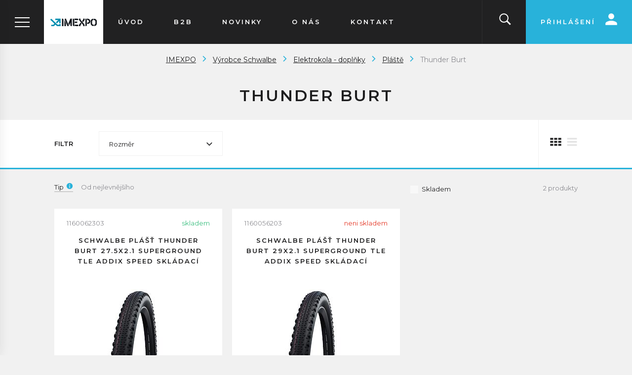

--- FILE ---
content_type: text/html; charset=UTF-8
request_url: https://www.imexpo.cz/schwalbe_v1/elektrokola-doplnky_k10272/plaste_k10273/thunder-burt_k10375/
body_size: 24202
content:
<!DOCTYPE html>

<html class="no-js lang-cs" lang="cs">
<head>
   
      <meta charset="utf-8">
      
                     <meta name="viewport" content="width=device-width, initial-scale=1">
               
      <meta http-equiv="X-UA-Compatible" content="IE=edge">
      <title>Thunder Burt - Schwalbe - IMEXPO  Velkoobchodní dodavatel cyklistického zboží</title>
      
         
         
            <link rel="stylesheet" href="/web/build/app.f55341a9.css">
         
      
   <link rel="stylesheet" href="https://maxcdn.bootstrapcdn.com/font-awesome/4.4.0/css/font-awesome.min.css">
   <link href="https://fonts.googleapis.com/css?family=Montserrat:400,400i,600,700&amp;subset=latin-ext"
         rel="stylesheet">


      <script src="/common/static/js/sentry-6.16.1.min.js"></script>

<script>
   Sentry.init({
      dsn: 'https://bdac53e35b1b4424b35eb8b76bcc2b1a@sentry.wpj.cz/9',
      allowUrls: [
         /www\.imexpo\.cz\//
      ],
      denyUrls: [
         // Facebook flakiness
         /graph\.facebook\.com/i,
         // Facebook blocked
         /connect\.facebook\.net\/en_US\/all\.js/i,
         // Chrome extensions
         /extensions\//i,
         /^chrome:\/\//i,
         /kupshop\.local/i
      ],
      beforeSend(event) {
         if (!/FBA[NV]|PhantomJS|SznProhlizec/.test(window.navigator.userAgent)) {
            return event;
         }
      },
      ignoreErrors: [
         // facebook / ga + disabled cookies
         'fbq is not defined',
         'Can\'t find variable: fbq',
         '_gat is not defined',
         'AW is not defined',
         'Can\'t find variable: AW',
         'url.searchParams.get', // gtm koza
         // localstorage not working in incoginto mode in iOS
         'The quota has been exceeded',
         'QuotaExceededError',
         'Undefined variable: localStorage',
         'localStorage is null',
         'The operation is insecure',
         "Failed to read the 'localStorage'",
         "gtm_",
         "Can't find variable: glami",
      ]
   });

   Sentry.setTag("web", "prod_imexpo_db");
   Sentry.setTag("wbpck", 1);
   Sentry.setTag("adm", 0);
   Sentry.setTag("tpl", "k");
   Sentry.setTag("sentry_v", "6.16.1");
</script>

      <script>
   window.wpj = window.wpj || {};
   wpj.onReady = wpj.onReady || [];
   wpj.jsShop = wpj.jsShop || {events:[]};

   window.dataLayer = window.dataLayer || [];
   function gtag() {
      window.dataLayer.push(arguments);
   }
   window.wpj.cookie_bar_send = false;

   wpj.getCookie = (sKey) => decodeURIComponent(
      document.cookie.replace(
         new RegExp(
            '(?:(?:^|.*;)\\s*' +
            encodeURIComponent(sKey).replace(/[\-\.\+\*]/g, '\\$&') +
            '\\s*\\=\\s*([^;]*).*$)|^.*$'
         ),
         '$1'
      )
   ) || null;

   </script>

<script>
   wpj.data = wpj.data || { };

   
   

   

   
</script>



      
         <meta name="author" content="IMEXPO sport s. r. o.">
      

      <meta name="web_author" content="wpj.cz">

      
         <meta name="description" content="Cyklistické pláště značky Schwalbe najdete ve Spojených státech, stejně jako v Jižní Africe, v Japonsku a&amp;nbsp; Austrálii. A v Evropě jsme jedničkou na trhu!">
      
      
                     <meta name="robots" content="index, follow">
               
                      

            
      
         <link rel="shortcut icon" href="/templates/images/favicon.ico">
      

      <link rel="Contents" href="/mapa-stranek/" type="text/html">
      <link rel="Search" href="/vyhledavani/" type="text/html">

               <meta name="google-site-verification" content="XrIoLqxgvg3A3az5c3f9zClWSd7Nt9m0YhsR5ItdF9g">
      
      
      
      
               

            

   

              
</head>

<body>






   <div id="page-container" class="">
      
         

<div class="navigation" data-navigation>

   <div class="logo-block">
      <a href="/" title="IMEXPO  Velkoobchodní dodavatel cyklistického zboží" class="logo">
         <img src="/templates/images/logo.svg" alt="IMEXPO  Velkoobchodní dodavatel cyklistického zboží" class="img-responsive"/>
      </a>
      <div class="navigation-trigger">
         <span class="inner"></span>
      </div>
   </div>

   <div class="tabs" role="navigation">
      <ul class="nav nav-tabs" role="tablist">
         <li class="nav-item eshop-nav">
            <a href="#tab-eshop" class="nav-link" role="tab" data-toggle="tab">Menu</a>
         </li>
         <li class="nav-item"><a href="#tab-categories" class="nav-link active" role="tab" data-toggle="tab" id="tab-categories-button">Sortiment</a>
         </li>
         <li class="nav-item"><a href="#tab-producers" class="nav-link" role="tab" data-toggle="tab" id="tab-producers-button">Značky</a></li>
      </ul>
      <div class="tab-content ">
                  <div role="tabpanel" class="tab-pane scrollbar eshop-content" id="tab-eshop">
            
   <ul id="id-0-sub" class="sub-nav main-nav-list">
               <li class="nav-item nav-item-23">
            <a href="/" class="ripple-effect">
               Úvod
            </a>
         </li>
               <li class="nav-item nav-item-32">
            <a href="/registrace/" class="ripple-effect">
               B2B
            </a>
         </li>
               <li class="nav-item nav-item-38">
            <a href="/clanky/2/novinky/" class="ripple-effect">
               Novinky
            </a>
         </li>
               <li class="nav-item nav-item-39">
            <a href="/o-firme" class="ripple-effect">
               O nás
            </a>
         </li>
               <li class="nav-item nav-item-40">
            <a href="/kontakt" class="ripple-effect">
               Kontakt
            </a>
         </li>
            
         </ul>

         </div>
         <div role="tabpanel" class="tab-pane scrollbar active" id="tab-categories">
             <ul id="id-0-sub" class="sub-nav main-nav-list"><li class="nav-item nav-item-10210 "><a href="/bezdusovy-system_k10210/" class="ripple-effect"> Bezdušový systém </a></li><li class="nav-item nav-item-636 "><a href="/blatniky_k636/" class="ripple-effect"> Blatníky </a></li><li class="nav-item nav-item-640 has-submenu"><label for="id-640" class="toggle-sub ripple-effect">Brašny,batohy,podsedlovky <i class="fc icons_arrow-right pull-right"></i></label><input type="checkbox" name="nav" id="id-640" class="sub-nav-check sub-nav-check-640"><ul id="id-640-sub" class="sub-nav"><li class="sub-heading back-link"><label for="id-640" class="toggle back" title="Back"><i class="fc icons_arrow-left"></i>Všechny kategorie</label></li><li class="sub-heading cat-navigate"><a href="/brasny-batohy-podsedlovky_k640/"> Brašny,batohy,podsedlovky <i class="fc icons_navigation-open pull-right"></i><span class="pull-right">zobrazit vše</span></a></li><ul class="nav nav-pills"><li id="section_10529" class="nav-item-10529"><a href="/brasny-batohy-podsedlovky_k640/brasny-na-nosic_k10529/" title="Brašny na nosič" class="ripple-effect">Brašny na nosič</a><span class="trigger pull-right"></span></li><li id="section_10527" class="nav-item-10527"><a href="/brasny-batohy-podsedlovky_k640/brasny-na-riditka_k10527/" title="Brašny na řidítka" class="ripple-effect">Brašny na řidítka</a><span class="trigger pull-right"></span></li><li id="section_10528" class="nav-item-10528"><a href="/brasny-batohy-podsedlovky_k640/brasny-pod-sedlo_k10528/" title="Brašny pod sedlo" class="ripple-effect">Brašny pod sedlo</a><span class="trigger pull-right"></span></li><li id="section_10530" class="nav-item-10530"><a href="/brasny-batohy-podsedlovky_k640/brasny-na-ram_k10530/" title="Brašny na rám" class="ripple-effect">Brašny na rám</a><span class="trigger pull-right"></span></li><li id="section_10531" class="nav-item-10531"><a href="/brasny-batohy-podsedlovky_k640/batohy_k10531/" title="Batohy" class="ripple-effect">Batohy</a><span class="trigger pull-right"></span></li></ul></ul></li><li class="nav-item nav-item-1183 "><a href="/brzdove-botky_k1183/" class="ripple-effect"> Brzdové botky </a></li><li class="nav-item nav-item-692 "><a href="/brzdove-kotouce-adaptery_k692/" class="ripple-effect"> Brzdové kotouče, adaptéry </a></li><li class="nav-item nav-item-1185 "><a href="/brzdove-desticky_k1185/" class="ripple-effect"> Brzdové destičky </a></li><li class="nav-item nav-item-645 has-submenu"><label for="id-645" class="toggle-sub ripple-effect">Držáky smartphonů <i class="fc icons_arrow-right pull-right"></i></label><input type="checkbox" name="nav" id="id-645" class="sub-nav-check sub-nav-check-645"><ul id="id-645-sub" class="sub-nav"><li class="sub-heading back-link"><label for="id-645" class="toggle back" title="Back"><i class="fc icons_arrow-left"></i>Všechny kategorie</label></li><li class="sub-heading cat-navigate"><a href="/drzaky-smartphonu_k645/"> Držáky smartphonů <i class="fc icons_navigation-open pull-right"></i><span class="pull-right">zobrazit vše</span></a></li><ul class="nav nav-pills"><li id="section_10344" class="nav-item-10344"><a href="/drzaky-smartphonu_k645/drzaky-iphone_k10344/" title="Držáky iPhone" class="ripple-effect">Držáky iPhone</a><span class="trigger pull-right"></span></li><li id="section_10345" class="nav-item-10345"><a href="/drzaky-smartphonu_k645/drzaky-samsung_k10345/" title="Držáky Samsung" class="ripple-effect">Držáky Samsung</a><span class="trigger pull-right"></span></li><li id="section_10346" class="nav-item-10346"><a href="/drzaky-smartphonu_k645/drzaky-univerzalni_k10346/" title="Držáky univerzální" class="ripple-effect">Držáky univerzální</a><span class="trigger pull-right"></span></li></ul></ul></li><li class="nav-item nav-item-10212 "><a href="/drzaky_k10212/" class="ripple-effect"> Držáky </a></li><li class="nav-item nav-item-646 has-submenu"><label for="id-646" class="toggle-sub ripple-effect">Duše <i class="fc icons_arrow-right pull-right"></i></label><input type="checkbox" name="nav" id="id-646" class="sub-nav-check sub-nav-check-646"><ul id="id-646-sub" class="sub-nav"><li class="sub-heading back-link"><label for="id-646" class="toggle back" title="Back"><i class="fc icons_arrow-left"></i>Všechny kategorie</label></li><li class="sub-heading cat-navigate"><a href="/duse_k646/"> Duše <i class="fc icons_navigation-open pull-right"></i><span class="pull-right">zobrazit vše</span></a></li><ul class="nav nav-pills"><li id="section_10428" class="nav-item-10428"><a href="/duse_k646/duse-schwalbe_k10428/" title="Duše Schwalbe" class="ripple-effect">Duše Schwalbe</a><span class="trigger pull-right"></span></li><li id="section_10379" class="nav-item-10379"><a href="/duse_k646/duse-air-plus_k10379/" title="Duše Air Plus" class="ripple-effect">Duše Air Plus</a><span class="trigger pull-right"></span></li><li id="section_10414" class="nav-item-10414"><a href="/duse_k646/duse-aerothan_k10414/" title="Duše Aerothan" class="ripple-effect">Duše Aerothan</a><span class="trigger pull-right"></span></li><li id="section_10429" class="nav-item-10429"><a href="/duse_k646/duse-impac_k10429/" title="Duše Impac" class="ripple-effect">Duše Impac</a><span class="trigger pull-right"></span></li><li id="section_10522" class="nav-item-10522"><a href="/duse_k646/duse-scv_k10522/" title="Duše SCV" class="ripple-effect">Duše SCV</a><span class="trigger pull-right"></span></li></ul></ul></li><li class="nav-item nav-item-10272 has-submenu"><label for="id-10272" class="toggle-sub ripple-effect">Elektrokola - doplňky <i class="fc icons_arrow-right pull-right"></i></label><input type="checkbox" name="nav" id="id-10272" class="sub-nav-check sub-nav-check-10272"><ul id="id-10272-sub" class="sub-nav"><li class="sub-heading back-link"><label for="id-10272" class="toggle back" title="Back"><i class="fc icons_arrow-left"></i>Všechny kategorie</label></li><li class="sub-heading cat-navigate"><a href="/elektrokola-doplnky_k10272/"> Elektrokola - doplňky <i class="fc icons_navigation-open pull-right"></i><span class="pull-right">zobrazit vše</span></a></li><ul class="nav nav-pills"><li id="section_10353" class="nav-item-10353"><a href="/elektrokola-doplnky_k10272/duse-air-plus_k10353/" title="Duše AIR PLUS" class="ripple-effect">Duše AIR PLUS</a><span class="trigger pull-right"></span></li><li id="section_10273" class="nav-item-10273 children"><a href="/elektrokola-doplnky_k10272/plaste_k10273/" title="Pláště" class="ripple-effect">Pláště</a><span class="trigger pull-right"></span></li><li id="section_10275" class="nav-item-10275 children"><a href="/elektrokola-doplnky_k10272/paprsky-niple_k10275/" title="Paprsky,niple" class="ripple-effect">Paprsky,niple</a><span class="trigger pull-right"></span></li><li id="section_10276" class="nav-item-10276"><a href="/elektrokola-doplnky_k10272/ostatni-prislusenstvi_k10276/" title="Ostatní příslušenství" class="ripple-effect">Ostatní příslušenství</a><span class="trigger pull-right"></span></li><li id="section_10351" class="nav-item-10351"><a href="/elektrokola-doplnky_k10272/svetla-pro-elektrokola_k10351/" title="Světla pro elektrokola" class="ripple-effect">Světla pro elektrokola</a><span class="trigger pull-right"></span></li><li id="section_10352" class="nav-item-10352"><a href="/elektrokola-doplnky_k10272/kabelaz-pro-elektrokola_k10352/" title="Kabeláž pro elektrokola" class="ripple-effect">Kabeláž pro elektrokola</a><span class="trigger pull-right"></span></li></ul></ul></li><li class="nav-item nav-item-647 "><a href="/chranice_k647/" class="ripple-effect"> Chrániče </a></li><li class="nav-item nav-item-702 "><a href="/kartace_k702/" class="ripple-effect"> Kartáče </a></li><li class="nav-item nav-item-10211 "><a href="/klipsny-reminky_k10211/" class="ripple-effect"> Klipsny,řemínky </a></li><li class="nav-item nav-item-650 has-submenu"><label for="id-650" class="toggle-sub ripple-effect">Košíky na lahve <i class="fc icons_arrow-right pull-right"></i></label><input type="checkbox" name="nav" id="id-650" class="sub-nav-check sub-nav-check-650"><ul id="id-650-sub" class="sub-nav"><li class="sub-heading back-link"><label for="id-650" class="toggle back" title="Back"><i class="fc icons_arrow-left"></i>Všechny kategorie</label></li><li class="sub-heading cat-navigate"><a href="/kosiky-na-lahve_k650/"> Košíky na lahve <i class="fc icons_navigation-open pull-right"></i><span class="pull-right">zobrazit vše</span></a></li><ul class="nav nav-pills"><li id="section_10518" class="nav-item-10518"><a href="/kosiky-na-lahve_k650/pulse-a2-new_k10518/" title="Pulse A2 new" class="ripple-effect">Pulse A2 new</a><span class="trigger pull-right"></span></li></ul></ul></li><li class="nav-item nav-item-652 has-submenu"><label for="id-652" class="toggle-sub ripple-effect">Lahve <i class="fc icons_arrow-right pull-right"></i></label><input type="checkbox" name="nav" id="id-652" class="sub-nav-check sub-nav-check-652"><ul id="id-652-sub" class="sub-nav"><li class="sub-heading back-link"><label for="id-652" class="toggle back" title="Back"><i class="fc icons_arrow-left"></i>Všechny kategorie</label></li><li class="sub-heading cat-navigate"><a href="/lahve_k652/"> Lahve <i class="fc icons_navigation-open pull-right"></i><span class="pull-right">zobrazit vše</span></a></li><ul class="nav nav-pills"><li id="section_10248" class="nav-item-10248"><a href="/lahve_k652/1000-ml_k10248/" title="1000 ml" class="ripple-effect">1000 ml</a><span class="trigger pull-right"></span></li><li id="section_10254" class="nav-item-10254"><a href="/lahve_k652/800-ml_k10254/" title="800 ml" class="ripple-effect">800 ml</a><span class="trigger pull-right"></span></li><li id="section_10249" class="nav-item-10249"><a href="/lahve_k652/750-ml_k10249/" title="750 ml" class="ripple-effect">750 ml</a><span class="trigger pull-right"></span></li><li id="section_10250" class="nav-item-10250"><a href="/lahve_k652/700-ml_k10250/" title="700 ml" class="ripple-effect">700 ml</a><span class="trigger pull-right"></span></li><li id="section_10251" class="nav-item-10251"><a href="/lahve_k652/600-650-ml_k10251/" title="600+650 ml" class="ripple-effect">600+650 ml</a><span class="trigger pull-right"></span></li><li id="section_10378" class="nav-item-10378"><a href="/lahve_k652/500-ml_k10378/" title="500 ml" class="ripple-effect">500 ml</a><span class="trigger pull-right"></span></li><li id="section_10252" class="nav-item-10252"><a href="/lahve_k652/thermolahve_k10252/" title="Thermolahve" class="ripple-effect">Thermolahve</a><span class="trigger pull-right"></span></li></ul></ul></li><li class="nav-item nav-item-653 "><a href="/lanka-a-bowdeny_k653/" class="ripple-effect"> Lanka a bowdeny </a></li><li class="nav-item nav-item-654 "><a href="/lepeni-lepidla-montazni-tekutiny_k654/" class="ripple-effect"> Lepení,lepidla,montážní tekutiny </a></li><li class="nav-item nav-item-718 "><a href="/nahradni-dily_k718/" class="ripple-effect"> Náhradní díly </a></li><li class="nav-item nav-item-655 "><a href="/naradi-montpaky-manometry_k655/" class="ripple-effect"> Nářadí,montpáky,manometry </a></li><li class="nav-item nav-item-657 has-submenu"><label for="id-657" class="toggle-sub ripple-effect">Niple a podložky <i class="fc icons_arrow-right pull-right"></i></label><input type="checkbox" name="nav" id="id-657" class="sub-nav-check sub-nav-check-657"><ul id="id-657-sub" class="sub-nav"><li class="sub-heading back-link"><label for="id-657" class="toggle back" title="Back"><i class="fc icons_arrow-left"></i>Všechny kategorie</label></li><li class="sub-heading cat-navigate"><a href="/niple-a-podlozky_k657/"> Niple a podložky <i class="fc icons_navigation-open pull-right"></i><span class="pull-right">zobrazit vše</span></a></li><ul class="nav nav-pills"><li id="section_10511" class="nav-item-10511"><a href="/niple-a-podlozky_k657/niple-alu_k10511/" title="Niple Alu" class="ripple-effect">Niple Alu</a><span class="trigger pull-right"></span></li><li id="section_10512" class="nav-item-10512"><a href="/niple-a-podlozky_k657/niple-mosaz_k10512/" title="Niple mosaz" class="ripple-effect">Niple mosaz</a><span class="trigger pull-right"></span></li><li id="section_10513" class="nav-item-10513"><a href="/niple-a-podlozky_k657/niple-secure-lock_k10513/" title="Niple secure lock" class="ripple-effect">Niple secure lock</a><span class="trigger pull-right"></span></li><li id="section_10543" class="nav-item-10543"><a href="/niple-a-podlozky_k657/niple-double-square_k10543/" title="Niple double square" class="ripple-effect">Niple double square</a><span class="trigger pull-right"></span></li></ul></ul></li><li class="nav-item nav-item-658 "><a href="/nosice_k658/" class="ripple-effect"> Nosiče </a></li><li class="nav-item nav-item-659 "><a href="/objimky_k659/" class="ripple-effect"> Objímky </a></li><li class="nav-item nav-item-699 has-submenu"><label for="id-699" class="toggle-sub ripple-effect">Odvzdušňovací sady <i class="fc icons_arrow-right pull-right"></i></label><input type="checkbox" name="nav" id="id-699" class="sub-nav-check sub-nav-check-699"><ul id="id-699-sub" class="sub-nav"><li class="sub-heading back-link"><label for="id-699" class="toggle back" title="Back"><i class="fc icons_arrow-left"></i>Všechny kategorie</label></li><li class="sub-heading cat-navigate"><a href="/odvzdusnovaci-sady_k699/"> Odvzdušňovací sady <i class="fc icons_navigation-open pull-right"></i><span class="pull-right">zobrazit vše</span></a></li><ul class="nav nav-pills"><li id="section_10392" class="nav-item-10392"><a href="/odvzdusnovaci-sady_k699/shimano_k10392/" title="Shimano" class="ripple-effect">Shimano</a><span class="trigger pull-right"></span></li><li id="section_10393" class="nav-item-10393"><a href="/odvzdusnovaci-sady_k699/sram-avid_k10393/" title="Sram /Avid" class="ripple-effect">Sram /Avid</a><span class="trigger pull-right"></span></li><li id="section_10394" class="nav-item-10394"><a href="/odvzdusnovaci-sady_k699/magura_k10394/" title="Magura" class="ripple-effect">Magura</a><span class="trigger pull-right"></span></li><li id="section_10395" class="nav-item-10395"><a href="/odvzdusnovaci-sady_k699/formula_k10395/" title="Formula" class="ripple-effect">Formula</a><span class="trigger pull-right"></span></li><li id="section_10423" class="nav-item-10423"><a href="/odvzdusnovaci-sady_k699/trp-tektro_k10423/" title="TRP, Tektro" class="ripple-effect">TRP, Tektro</a><span class="trigger pull-right"></span></li><li id="section_10396" class="nav-item-10396"><a href="/odvzdusnovaci-sady_k699/brzdove-kapaliny-oleje_k10396/" title="Brzdové kapaliny,oleje" class="ripple-effect">Brzdové kapaliny,oleje</a><span class="trigger pull-right"></span></li></ul></ul></li><li class="nav-item nav-item-662 "><a href="/oleje-maziva-cistice_k662/" class="ripple-effect"> Oleje, maziva, čističe </a></li><li class="nav-item nav-item-667 has-submenu"><label for="id-667" class="toggle-sub ripple-effect">Paprsky <i class="fc icons_arrow-right pull-right"></i></label><input type="checkbox" name="nav" id="id-667" class="sub-nav-check sub-nav-check-667"><ul id="id-667-sub" class="sub-nav"><li class="sub-heading back-link"><label for="id-667" class="toggle back" title="Back"><i class="fc icons_arrow-left"></i>Všechny kategorie</label></li><li class="sub-heading cat-navigate"><a href="/paprsky_k667/"> Paprsky <i class="fc icons_navigation-open pull-right"></i><span class="pull-right">zobrazit vše</span></a></li><ul class="nav nav-pills"><li id="section_10130" class="nav-item-10130 children"><a href="/paprsky_k667/cx-ray-ploche_k10130/" title="CX Ray / ploché" class="ripple-effect">CX Ray / ploché</a><span class="trigger pull-right"></span></li><li id="section_10131" class="nav-item-10131"><a href="/paprsky_k667/d-light-2-1-65-2mm_k10131/" title="D-light / 2 - 1,65 - 2mm" class="ripple-effect">D-light / 2 - 1,65 - 2mm</a><span class="trigger pull-right"></span></li><li id="section_10132" class="nav-item-10132 children"><a href="/paprsky_k667/leader-2mm_k10132/" title="Leader / 2mm" class="ripple-effect">Leader / 2mm</a><span class="trigger pull-right"></span></li><li id="section_10133" class="nav-item-10133"><a href="/paprsky_k667/laser-2-1-5-2mm_k10133/" title="Laser / 2 - 1,5 - 2mm" class="ripple-effect">Laser / 2 - 1,5 - 2mm</a><span class="trigger pull-right"></span></li><li id="section_10134" class="nav-item-10134"><a href="/paprsky_k667/strong-2-3-2mm_k10134/" title="Strong / 2,3 - 2mm" class="ripple-effect">Strong / 2,3 - 2mm</a><span class="trigger pull-right"></span></li><li id="section_10213" class="nav-item-10213 children"><a href="/paprsky_k667/race-2-1-8-2mm_k10213/" title="Race / 2 - 1,8 - 2mm" class="ripple-effect">Race / 2 - 1,8 - 2mm</a><span class="trigger pull-right"></span></li></ul></ul></li><li class="nav-item nav-item-10005 has-submenu"><label for="id-10005" class="toggle-sub ripple-effect">Pláště <i class="fc icons_arrow-right pull-right"></i></label><input type="checkbox" name="nav" id="id-10005" class="sub-nav-check sub-nav-check-10005"><ul id="id-10005-sub" class="sub-nav"><li class="sub-heading back-link"><label for="id-10005" class="toggle back" title="Back"><i class="fc icons_arrow-left"></i>Všechny kategorie</label></li><li class="sub-heading cat-navigate"><a href="/plaste_k10005/"> Pláště <i class="fc icons_navigation-open pull-right"></i><span class="pull-right">zobrazit vše</span></a></li><ul class="nav nav-pills"><li id="section_10014" class="nav-item-10014 children"><a href="/plaste_k10005/elektrokola_k10014/" title="Elektrokola" class="ripple-effect">Elektrokola</a><span class="trigger pull-right"></span></li><li id="section_10007" class="nav-item-10007 children"><a href="/plaste_k10005/silnicni_k10007/" title="Silniční" class="ripple-effect">Silniční</a><span class="trigger pull-right"></span></li><li id="section_10006" class="nav-item-10006 children"><a href="/plaste_k10005/gravel-cross_k10006/" title="Gravel &amp; Cross" class="ripple-effect">Gravel &amp; Cross</a><span class="trigger pull-right"></span></li><li id="section_10450" class="nav-item-10450 children"><a href="/plaste_k10005/cyclocross_k10450/" title="Cyclocross" class="ripple-effect">Cyclocross</a><span class="trigger pull-right"></span></li><li id="section_10008" class="nav-item-10008 children"><a href="/plaste_k10005/downhill-enduro-trail_k10008/" title="Downhill / Enduro / Trail" class="ripple-effect">Downhill / Enduro / Trail</a><span class="trigger pull-right"></span></li><li id="section_10011" class="nav-item-10011 children"><a href="/plaste_k10005/x-country-all-mountain-fat-bike_k10011/" title="X-country / All mountain / Fat bike" class="ripple-effect">X-country / All mountain / Fat bike</a><span class="trigger pull-right"></span></li><li id="section_10024" class="nav-item-10024 children"><a href="/plaste_k10005/dirt-bmx_k10024/" title="Dirt / BMX" class="ripple-effect">Dirt / BMX</a><span class="trigger pull-right"></span></li><li id="section_10017" class="nav-item-10017 children"><a href="/plaste_k10005/plaste-s-hreby_k10017/" title="Pláště s hřeby" class="ripple-effect">Pláště s hřeby</a><span class="trigger pull-right"></span></li><li id="section_10025" class="nav-item-10025 children"><a href="/plaste_k10005/trekking-marathon-urban_k10025/" title="Trekking / Marathon / Urban" class="ripple-effect">Trekking / Marathon / Urban</a><span class="trigger pull-right"></span></li><li id="section_10027" class="nav-item-10027 children"><a href="/plaste_k10005/plaste-12-24_k10027/" title="Pláště 12&quot;- 24&quot;" class="ripple-effect">Pláště 12&quot;- 24&quot;</a><span class="trigger pull-right"></span></li><li id="section_10238" class="nav-item-10238 children"><a href="/plaste_k10005/impac-plaste_k10238/" title="Impac pláště" class="ripple-effect">Impac pláště</a><span class="trigger pull-right"></span></li><li id="section_10028" class="nav-item-10028 children"><a href="/plaste_k10005/plaste-pro-voziky_k10028/" title="Pláště pro vozíky" class="ripple-effect">Pláště pro vozíky</a><span class="trigger pull-right"></span></li><li id="section_10488" class="nav-item-10488 children"><a href="/plaste_k10005/plaste-s-radialni-konstrukci_k10488/" title="Pláště s radiální konstrukcí" class="ripple-effect">Pláště s radiální konstrukcí</a><span class="trigger pull-right"></span></li><li id="section_10539" class="nav-item-10539 children"><a href="/plaste_k10005/suv_k10539/" title="SUV" class="ripple-effect">SUV</a><span class="trigger pull-right"></span></li></ul></ul></li><li class="nav-item nav-item-705 "><a href="/procore_k705/" class="ripple-effect"> Procore </a></li><li class="nav-item nav-item-673 "><a href="/prevodniky_k673/" class="ripple-effect"> Převodníky </a></li><li class="nav-item nav-item-675 has-submenu"><label for="id-675" class="toggle-sub ripple-effect">Pumpy <i class="fc icons_arrow-right pull-right"></i></label><input type="checkbox" name="nav" id="id-675" class="sub-nav-check sub-nav-check-675"><ul id="id-675-sub" class="sub-nav"><li class="sub-heading back-link"><label for="id-675" class="toggle back" title="Back"><i class="fc icons_arrow-left"></i>Všechny kategorie</label></li><li class="sub-heading cat-navigate"><a href="/pumpy_k675/"> Pumpy <i class="fc icons_navigation-open pull-right"></i><span class="pull-right">zobrazit vše</span></a></li><ul class="nav nav-pills"><li id="section_700" class="nav-item-700"><a href="/pumpy_k675/dilenske-pumpy_k700/" title="Dílenské pumpy" class="ripple-effect">Dílenské pumpy</a><span class="trigger pull-right"></span></li><li id="section_10526" class="nav-item-10526"><a href="/pumpy_k675/mini-pumpy_k10526/" title="Mini pumpy" class="ripple-effect">Mini pumpy</a><span class="trigger pull-right"></span></li><li id="section_701" class="nav-item-701"><a href="/pumpy_k675/co2-pumpy-adaptery-bombicky_k701/" title="CO2 pumpy,adaptery,bombičky" class="ripple-effect">CO2 pumpy,adaptery,bombičky</a><span class="trigger pull-right"></span></li></ul></ul></li><li class="nav-item nav-item-703 "><a href="/rafkove-pasky_k703/" class="ripple-effect"> Ráfkové pásky </a></li><li class="nav-item nav-item-676 "><a href="/rafky_k676/" class="ripple-effect"> Ráfky </a></li><li class="nav-item nav-item-678 "><a href="/riditka_k678/" class="ripple-effect"> Řidítka </a></li><li class="nav-item nav-item-10326 "><a href="/reflexni-pasky_k10326/" class="ripple-effect"> Reflexní pásky </a></li><li class="nav-item nav-item-10431 "><a href="/schwalbe-clik-valve_k10431/" class="ripple-effect"> Schwalbe Clik Valve </a></li><li class="nav-item nav-item-719 "><a href="/slahounky-redukce_k719/" class="ripple-effect"> Šlahounky,redukce </a></li><li class="nav-item nav-item-691 has-submenu"><label for="id-691" class="toggle-sub ripple-effect">Světla <i class="fc icons_arrow-right pull-right"></i></label><input type="checkbox" name="nav" id="id-691" class="sub-nav-check sub-nav-check-691"><ul id="id-691-sub" class="sub-nav"><li class="sub-heading back-link"><label for="id-691" class="toggle back" title="Back"><i class="fc icons_arrow-left"></i>Všechny kategorie</label></li><li class="sub-heading cat-navigate"><a href="/svetla_k691/"> Světla <i class="fc icons_navigation-open pull-right"></i><span class="pull-right">zobrazit vše</span></a></li><ul class="nav nav-pills"><li id="section_10139" class="nav-item-10139"><a href="/svetla_k691/zadni-blikacky_k10139/" title="Zadní,blikačky" class="ripple-effect">Zadní,blikačky</a><span class="trigger pull-right"></span></li><li id="section_671" class="nav-item-671"><a href="/svetla_k691/predni_k671/" title="Přední" class="ripple-effect">Přední</a><span class="trigger pull-right"></span></li></ul></ul></li><li class="nav-item nav-item-10140 "><a href="/stojanky_k10140/" class="ripple-effect"> Stojánky </a></li><li class="nav-item nav-item-10458 "><a href="/tazne-lanko-bike-taxi_k10458/" class="ripple-effect"> Tažné lanko - Bike taxi </a></li><li class="nav-item nav-item-10532 has-submenu"><label for="id-10532" class="toggle-sub ripple-effect">Ventilky <i class="fc icons_arrow-right pull-right"></i></label><input type="checkbox" name="nav" id="id-10532" class="sub-nav-check sub-nav-check-10532"><ul id="id-10532-sub" class="sub-nav"><li class="sub-heading back-link"><label for="id-10532" class="toggle back" title="Back"><i class="fc icons_arrow-left"></i>Všechny kategorie</label></li><li class="sub-heading cat-navigate"><a href="/ventilky_k10532/"> Ventilky <i class="fc icons_navigation-open pull-right"></i><span class="pull-right">zobrazit vše</span></a></li><ul class="nav nav-pills"><li id="section_10533" class="nav-item-10533"><a href="/ventilky_k10532/tubeless-ventilky_k10533/" title="Tubeless ventilky" class="ripple-effect">Tubeless ventilky</a><span class="trigger pull-right"></span></li><li id="section_10534" class="nav-item-10534"><a href="/ventilky_k10532/nastavce-ventilku_k10534/" title="Nástavce ventilků" class="ripple-effect">Nástavce ventilků</a><span class="trigger pull-right"></span></li><li id="section_10535" class="nav-item-10535"><a href="/ventilky_k10532/scv-ventilky_k10535/" title="SCV ventilky" class="ripple-effect">SCV ventilky</a><span class="trigger pull-right"></span></li><li id="section_10209" class="nav-item-10209"><a href="/ventilky_k10532/ventilky-prislusenstvi_k10209/" title="Ventilky příslušenství" class="ripple-effect">Ventilky příslušenství</a><span class="trigger pull-right"></span></li></ul></ul></li><li class="nav-item nav-item-10397 "><a href="/voditka-retezu_k10397/" class="ripple-effect"> Vodítka řetězu </a></li><li class="nav-item nav-item-696 has-submenu"><label for="id-696" class="toggle-sub ripple-effect">Zámky <i class="fc icons_arrow-right pull-right"></i></label><input type="checkbox" name="nav" id="id-696" class="sub-nav-check sub-nav-check-696"><ul id="id-696-sub" class="sub-nav"><li class="sub-heading back-link"><label for="id-696" class="toggle back" title="Back"><i class="fc icons_arrow-left"></i>Všechny kategorie</label></li><li class="sub-heading cat-navigate"><a href="/zamky_k696/"> Zámky <i class="fc icons_navigation-open pull-right"></i><span class="pull-right">zobrazit vše</span></a></li><ul class="nav nav-pills"><li id="section_648" class="nav-item-648"><a href="/zamky_k696/kabelove_k648/" title="Kabelové" class="ripple-effect">Kabelové</a><span class="trigger pull-right"></span></li><li id="section_677" class="nav-item-677"><a href="/zamky_k696/retezove_k677/" title="Řetězové" class="ripple-effect">Řetězové</a><span class="trigger pull-right"></span></li><li id="section_687" class="nav-item-687"><a href="/zamky_k696/skladaci_k687/" title="Skládací" class="ripple-effect">Skládací</a><span class="trigger pull-right"></span></li><li id="section_688" class="nav-item-688"><a href="/zamky_k696/spiralove_k688/" title="Spirálové" class="ripple-effect">Spirálové</a><span class="trigger pull-right"></span></li><li id="section_694" class="nav-item-694"><a href="/zamky_k696/u-zamky_k694/" title="U-zámky" class="ripple-effect">U-zámky</a><span class="trigger pull-right"></span></li></ul></ul></li><li class="nav-item nav-item-697 "><a href="/zapletena-kola_k697/" class="ripple-effect"> Zapletená kola </a></li><li class="nav-item nav-item-10348 "><a href="/zatky-hlavoveho-slozeni_k10348/" class="ripple-effect"> Zátky hlavového složení </a></li><li class="nav-item nav-item-706 "><a href="/zrcatka-zvonky_k706/" class="ripple-effect"> Zrcátka,zvonky </a></li></ul> 




         <script>
         wpj.onReady.push(function(){
                        $(".nav-item-10272").addClass("active").addClass('opened');
            $(".sub-nav-check-10272").prop("checked",true);

            $(".sub-nav-check-10272").parents('.sub-nav.main-nav-list').addClass('is-active');
                        $(".nav-item-10273").addClass("active").addClass('opened');
            $(".sub-nav-check-10273").prop("checked",true);

            $(".sub-nav-check-10273").parents('.sub-nav.main-nav-list').addClass('is-active');
                        $(".nav-item-10375").addClass("active").addClass('opened');
            $(".sub-nav-check-10375").prop("checked",true);

            $(".sub-nav-check-10375").parents('.sub-nav.main-nav-list').addClass('is-active');
                     });
      </script>
   


         </div>
         <div role="tabpanel" class="tab-pane scrollbar" id="tab-producers">
             <ul id="id-0-sub" class="sub-nav main-nav-list"><li class="nav-item nav-item-1 has-submenu"><label for="id-1" class="toggle-sub ripple-effect">Schwalbe <i class="fc icons_arrow-right pull-right"></i></label><input type="checkbox" name="nav" id="id-1" class="sub-nav-check sub-nav-check-1"><ul id="id-1-sub" class="sub-nav"><li class="sub-heading back-link"><label for="id-1" class="toggle back" title="Back"><i class="fc icons_arrow-left"></i>Všechny značky</label></li><li class="sub-heading cat-navigate"><a href="/schwalbe_v1/"> Schwalbe <i class="fc icons_navigation-open pull-right"></i><span class="pull-right">zobrazit vše</span></a></li><ul class="nav nav-pills"><li id="section_10210" class="producer-nav-item-10210"><a href="/schwalbe_v1/bezdusovy-system_k10210/" title="Bezdušový systém" class="ripple-effect">Bezdušový systém</a><span class="trigger pull-right"></span></li><li id="section_640" class="producer-nav-item-640 children"><a href="/schwalbe_v1/brasny-batohy-podsedlovky_k640/" title="Brašny,batohy,podsedlovky" class="ripple-effect">Brašny,batohy,podsedlovky</a><span class="trigger pull-right has-sub"></span><ul class="nav nav-pills"><li id="section_10528" class="producer-nav-item-10528"><a href="/schwalbe_v1/brasny-batohy-podsedlovky_k640/brasny-pod-sedlo_k10528/" title="Brašny pod sedlo" class="ripple-effect">Brašny pod sedlo</a><span class="trigger pull-right"></span></li></ul></li><li id="section_646" class="producer-nav-item-646 children"><a href="/schwalbe_v1/duse_k646/" title="Duše" class="ripple-effect">Duše</a><span class="trigger pull-right has-sub"></span><ul class="nav nav-pills"><li id="section_10428" class="producer-nav-item-10428"><a href="/schwalbe_v1/duse_k646/duse-schwalbe_k10428/" title="Duše Schwalbe" class="ripple-effect">Duše Schwalbe</a><span class="trigger pull-right"></span></li><li id="section_10379" class="producer-nav-item-10379"><a href="/schwalbe_v1/duse_k646/duse-air-plus_k10379/" title="Duše Air Plus" class="ripple-effect">Duše Air Plus</a><span class="trigger pull-right"></span></li><li id="section_10414" class="producer-nav-item-10414"><a href="/schwalbe_v1/duse_k646/duse-aerothan_k10414/" title="Duše Aerothan" class="ripple-effect">Duše Aerothan</a><span class="trigger pull-right"></span></li><li id="section_10522" class="producer-nav-item-10522"><a href="/schwalbe_v1/duse_k646/duse-scv_k10522/" title="Duše SCV" class="ripple-effect">Duše SCV</a><span class="trigger pull-right"></span></li></ul></li><li id="section_10272" class="producer-nav-item-10272 children"><a href="/schwalbe_v1/elektrokola-doplnky_k10272/" title="Elektrokola - doplňky" class="ripple-effect">Elektrokola - doplňky</a><span class="trigger pull-right has-sub"></span><ul class="nav nav-pills"><li id="section_10353" class="producer-nav-item-10353"><a href="/schwalbe_v1/elektrokola-doplnky_k10272/duse-air-plus_k10353/" title="Duše AIR PLUS" class="ripple-effect">Duše AIR PLUS</a><span class="trigger pull-right"></span></li><li id="section_10273" class="producer-nav-item-10273 children"><a href="/schwalbe_v1/elektrokola-doplnky_k10272/plaste_k10273/" title="Pláště" class="ripple-effect">Pláště</a><span class="trigger pull-right has-sub"></span><ul class="nav nav-pills"><li id="section_10491" class="producer-nav-item-10491"><a href="/schwalbe_v1/elektrokola-doplnky_k10272/plaste_k10273/albert_k10491/" title="Albert" class="ripple-effect">Albert</a><span class="trigger pull-right"></span></li><li id="section_10400" class="producer-nav-item-10400"><a href="/schwalbe_v1/elektrokola-doplnky_k10272/plaste_k10273/al-grounder_k10400/" title="Al Grounder" class="ripple-effect">Al Grounder</a><span class="trigger pull-right"></span></li><li id="section_10277" class="producer-nav-item-10277"><a href="/schwalbe_v1/elektrokola-doplnky_k10272/plaste_k10273/big-apple_k10277/" title="Big Apple" class="ripple-effect">Big Apple</a><span class="trigger pull-right"></span></li><li id="section_10300" class="producer-nav-item-10300"><a href="/schwalbe_v1/elektrokola-doplnky_k10272/plaste_k10273/big-ben_k10300/" title="Big Ben" class="ripple-effect">Big Ben</a><span class="trigger pull-right"></span></li><li id="section_10294" class="producer-nav-item-10294"><a href="/schwalbe_v1/elektrokola-doplnky_k10272/plaste_k10273/big-ben-plus_k10294/" title="Big Ben Plus" class="ripple-effect">Big Ben Plus</a><span class="trigger pull-right"></span></li><li id="section_10357" class="producer-nav-item-10357"><a href="/schwalbe_v1/elektrokola-doplnky_k10272/plaste_k10273/big-betty_k10357/" title="Big Betty" class="ripple-effect">Big Betty</a><span class="trigger pull-right"></span></li><li id="section_10303" class="producer-nav-item-10303"><a href="/schwalbe_v1/elektrokola-doplnky_k10272/plaste_k10273/delta-cruiser-plus_k10303/" title="Delta Cruiser Plus" class="ripple-effect">Delta Cruiser Plus</a><span class="trigger pull-right"></span></li><li id="section_10309" class="producer-nav-item-10309"><a href="/schwalbe_v1/elektrokola-doplnky_k10272/plaste_k10273/eddy-current-front_k10309/" title="Eddy Current Front" class="ripple-effect">Eddy Current Front</a><span class="trigger pull-right"></span></li><li id="section_10310" class="producer-nav-item-10310"><a href="/schwalbe_v1/elektrokola-doplnky_k10272/plaste_k10273/eddy-current-rear_k10310/" title="Eddy Current Rear" class="ripple-effect">Eddy Current Rear</a><span class="trigger pull-right"></span></li><li id="section_10290" class="producer-nav-item-10290"><a href="/schwalbe_v1/elektrokola-doplnky_k10272/plaste_k10273/energizer-plus_k10290/" title="Energizer Plus" class="ripple-effect">Energizer Plus</a><span class="trigger pull-right"></span></li><li id="section_10291" class="producer-nav-item-10291"><a href="/schwalbe_v1/elektrokola-doplnky_k10272/plaste_k10273/energizer-plus-tour_k10291/" title="Energizer Plus Tour" class="ripple-effect">Energizer Plus Tour</a><span class="trigger pull-right"></span></li><li id="section_10285" class="producer-nav-item-10285"><a href="/schwalbe_v1/elektrokola-doplnky_k10272/plaste_k10273/g-one-allround_k10285/" title="G-One Allround" class="ripple-effect">G-One Allround</a><span class="trigger pull-right"></span></li><li id="section_10287" class="producer-nav-item-10287"><a href="/schwalbe_v1/elektrokola-doplnky_k10272/plaste_k10273/g-one-bite_k10287/" title="G-One Bite" class="ripple-effect">G-One Bite</a><span class="trigger pull-right"></span></li><li id="section_10473" class="producer-nav-item-10473"><a href="/schwalbe_v1/elektrokola-doplnky_k10272/plaste_k10273/g-one-comp_k10473/" title="G-One Comp" class="ripple-effect">G-One Comp</a><span class="trigger pull-right"></span></li><li id="section_10412" class="producer-nav-item-10412"><a href="/schwalbe_v1/elektrokola-doplnky_k10272/plaste_k10273/g-one-overland_k10412/" title="G-One Overland" class="ripple-effect">G-One Overland</a><span class="trigger pull-right"></span></li><li id="section_10436" class="producer-nav-item-10436"><a href="/schwalbe_v1/elektrokola-doplnky_k10272/plaste_k10273/g-one-overland-365_k10436/" title="G-One Overland 365" class="ripple-effect">G-One Overland 365</a><span class="trigger pull-right"></span></li><li id="section_10439" class="producer-nav-item-10439"><a href="/schwalbe_v1/elektrokola-doplnky_k10272/plaste_k10273/g-one-r_k10439/" title="G-One R" class="ripple-effect">G-One R</a><span class="trigger pull-right"></span></li><li id="section_10502" class="producer-nav-item-10502"><a href="/schwalbe_v1/elektrokola-doplnky_k10272/plaste_k10273/g-one-r-pro_k10502/" title="G-One R Pro" class="ripple-effect">G-One R Pro</a><span class="trigger pull-right"></span></li><li id="section_10507" class="producer-nav-item-10507"><a href="/schwalbe_v1/elektrokola-doplnky_k10272/plaste_k10273/g-one-rs-pro_k10507/" title="G-One RS Pro" class="ripple-effect">G-One RS Pro</a><span class="trigger pull-right"></span></li><li id="section_10514" class="producer-nav-item-10514"><a href="/schwalbe_v1/elektrokola-doplnky_k10272/plaste_k10273/g-one-rx-pro_k10514/" title="G-One RX Pro" class="ripple-effect">G-One RX Pro</a><span class="trigger pull-right"></span></li><li id="section_10315" class="producer-nav-item-10315"><a href="/schwalbe_v1/elektrokola-doplnky_k10272/plaste_k10273/g-one-speed_k10315/" title="G-One Speed" class="ripple-effect">G-One Speed</a><span class="trigger pull-right"></span></li><li id="section_10508" class="producer-nav-item-10508"><a href="/schwalbe_v1/elektrokola-doplnky_k10272/plaste_k10273/g-one-speed-pro_k10508/" title="G-One Speed Pro" class="ripple-effect">G-One Speed Pro</a><span class="trigger pull-right"></span></li><li id="section_10331" class="producer-nav-item-10331"><a href="/schwalbe_v1/elektrokola-doplnky_k10272/plaste_k10273/g-one-ultrabite_k10331/" title="G-One Ultrabite" class="ripple-effect">G-One Ultrabite</a><span class="trigger pull-right"></span></li><li id="section_10432" class="producer-nav-item-10432"><a href="/schwalbe_v1/elektrokola-doplnky_k10272/plaste_k10273/marathon-green_k10432/" title="Marathon Green" class="ripple-effect">Marathon Green</a><span class="trigger pull-right"></span></li><li id="section_10283" class="producer-nav-item-10283"><a href="/schwalbe_v1/elektrokola-doplnky_k10272/plaste_k10273/hans-dampf_k10283/" title="Hans Dampf" class="ripple-effect">Hans Dampf</a><span class="trigger pull-right"></span></li><li id="section_10335" class="producer-nav-item-10335"><a href="/schwalbe_v1/elektrokola-doplnky_k10272/plaste_k10273/hurricane_k10335/" title="Hurricane" class="ripple-effect">Hurricane</a><span class="trigger pull-right"></span></li><li id="section_10358" class="producer-nav-item-10358"><a href="/schwalbe_v1/elektrokola-doplnky_k10272/plaste_k10273/johny-watts_k10358/" title="Johny Watts" class="ripple-effect">Johny Watts</a><span class="trigger pull-right"></span></li><li id="section_10405" class="producer-nav-item-10405"><a href="/schwalbe_v1/elektrokola-doplnky_k10272/plaste_k10273/johnny-watts-365_k10405/" title="Johnny Watts 365" class="ripple-effect">Johnny Watts 365</a><span class="trigger pull-right"></span></li><li id="section_10499" class="producer-nav-item-10499"><a href="/schwalbe_v1/elektrokola-doplnky_k10272/plaste_k10273/johnny-watts-lr_k10499/" title="Johnny Watts LR" class="ripple-effect">Johnny Watts LR</a><span class="trigger pull-right"></span></li><li id="section_10298" class="producer-nav-item-10298"><a href="/schwalbe_v1/elektrokola-doplnky_k10272/plaste_k10273/jumbo-jim_k10298/" title="Jumbo Jim" class="ripple-effect">Jumbo Jim</a><span class="trigger pull-right"></span></li><li id="section_10304" class="producer-nav-item-10304"><a href="/schwalbe_v1/elektrokola-doplnky_k10272/plaste_k10273/land-cruiser-plus_k10304/" title="Land Cruiser Plus" class="ripple-effect">Land Cruiser Plus</a><span class="trigger pull-right"></span></li><li id="section_10280" class="producer-nav-item-10280"><a href="/schwalbe_v1/elektrokola-doplnky_k10272/plaste_k10273/magic-mary_k10280/" title="Magic Mary" class="ripple-effect">Magic Mary</a><span class="trigger pull-right"></span></li><li id="section_10292" class="producer-nav-item-10292"><a href="/schwalbe_v1/elektrokola-doplnky_k10272/plaste_k10273/marathon_k10292/" title="Marathon" class="ripple-effect">Marathon</a><span class="trigger pull-right"></span></li><li id="section_10360" class="producer-nav-item-10360"><a href="/schwalbe_v1/elektrokola-doplnky_k10272/plaste_k10273/marathon-almotion_k10360/" title="Marathon Almotion" class="ripple-effect">Marathon Almotion</a><span class="trigger pull-right"></span></li><li id="section_10337" class="producer-nav-item-10337"><a href="/schwalbe_v1/elektrokola-doplnky_k10272/plaste_k10273/marathon-e-plus_k10337/" title="Marathon E-plus" class="ripple-effect">Marathon E-plus</a><span class="trigger pull-right"></span></li><li id="section_10410" class="producer-nav-item-10410"><a href="/schwalbe_v1/elektrokola-doplnky_k10272/plaste_k10273/marathon-efficiency_k10410/" title="Marathon Efficiency" class="ripple-effect">Marathon Efficiency</a><span class="trigger pull-right"></span></li><li id="section_10418" class="producer-nav-item-10418"><a href="/schwalbe_v1/elektrokola-doplnky_k10272/plaste_k10273/marathon-green-365_k10418/" title="Marathon Green 365" class="ripple-effect">Marathon Green 365</a><span class="trigger pull-right"></span></li><li id="section_10486" class="producer-nav-item-10486"><a href="/schwalbe_v1/elektrokola-doplnky_k10272/plaste_k10273/marathon-mondial_k10486/" title="Marathon Mondial" class="ripple-effect">Marathon Mondial</a><span class="trigger pull-right"></span></li><li id="section_10293" class="producer-nav-item-10293"><a href="/schwalbe_v1/elektrokola-doplnky_k10272/plaste_k10273/marathon-plus_k10293/" title="Marathon Plus" class="ripple-effect">Marathon Plus</a><span class="trigger pull-right"></span></li><li id="section_10288" class="producer-nav-item-10288"><a href="/schwalbe_v1/elektrokola-doplnky_k10272/plaste_k10273/marathon-plus-mtb_k10288/" title="Marathon Plus MTB" class="ripple-effect">Marathon Plus MTB</a><span class="trigger pull-right"></span></li><li id="section_10308" class="producer-nav-item-10308"><a href="/schwalbe_v1/elektrokola-doplnky_k10272/plaste_k10273/marathon-plus-tour_k10308/" title="Marathon Plus Tour" class="ripple-effect">Marathon Plus Tour</a><span class="trigger pull-right"></span></li><li id="section_10523" class="producer-nav-item-10523"><a href="/schwalbe_v1/elektrokola-doplnky_k10272/plaste_k10273/motion-big-apple_k10523/" title="Motion Big Apple" class="ripple-effect">Motion Big Apple</a><span class="trigger pull-right"></span></li><li id="section_10279" class="producer-nav-item-10279"><a href="/schwalbe_v1/elektrokola-doplnky_k10272/plaste_k10273/nobby-nic_k10279/" title="Nobby Nic" class="ripple-effect">Nobby Nic</a><span class="trigger pull-right"></span></li><li id="section_10469" class="producer-nav-item-10469"><a href="/schwalbe_v1/elektrokola-doplnky_k10272/plaste_k10273/one_k10469/" title="One" class="ripple-effect">One</a><span class="trigger pull-right"></span></li><li id="section_10467" class="producer-nav-item-10467"><a href="/schwalbe_v1/elektrokola-doplnky_k10272/plaste_k10273/one-365_k10467/" title="One 365" class="ripple-effect">One 365</a><span class="trigger pull-right"></span></li><li id="section_10362" class="producer-nav-item-10362"><a href="/schwalbe_v1/elektrokola-doplnky_k10272/plaste_k10273/pick-up_k10362/" title="Pick Up" class="ripple-effect">Pick Up</a><span class="trigger pull-right"></span></li><li id="section_10471" class="producer-nav-item-10471"><a href="/schwalbe_v1/elektrokola-doplnky_k10272/plaste_k10273/pro-one_k10471/" title="Pro One" class="ripple-effect">Pro One</a><span class="trigger pull-right"></span></li><li id="section_10305" class="producer-nav-item-10305"><a href="/schwalbe_v1/elektrokola-doplnky_k10272/plaste_k10273/racing-ralph_k10305/" title="Racing Ralph" class="ripple-effect">Racing Ralph</a><span class="trigger pull-right"></span></li><li id="section_10319" class="producer-nav-item-10319"><a href="/schwalbe_v1/elektrokola-doplnky_k10272/plaste_k10273/racing-ray_k10319/" title="Racing Ray" class="ripple-effect">Racing Ray</a><span class="trigger pull-right"></span></li><li id="section_10489" class="producer-nav-item-10489"><a href="/schwalbe_v1/elektrokola-doplnky_k10272/plaste_k10273/plaste-s-radialni-konstrukci_k10489/" title="Pláště s radiální konstrukcí" class="ripple-effect">Pláště s radiální konstrukcí</a><span class="trigger pull-right"></span></li><li id="section_10476" class="producer-nav-item-10476"><a href="/schwalbe_v1/elektrokola-doplnky_k10272/plaste_k10273/rick_k10476/" title="Rick" class="ripple-effect">Rick</a><span class="trigger pull-right"></span></li><li id="section_10339" class="producer-nav-item-10339"><a href="/schwalbe_v1/elektrokola-doplnky_k10272/plaste_k10273/road-cruiser-plus_k10339/" title="Road Cruiser Plus" class="ripple-effect">Road Cruiser Plus</a><span class="trigger pull-right"></span></li><li id="section_10306" class="producer-nav-item-10306"><a href="/schwalbe_v1/elektrokola-doplnky_k10272/plaste_k10273/rocket-ron_k10306/" title="Rocket Ron" class="ripple-effect">Rocket Ron</a><span class="trigger pull-right"></span></li><li id="section_10284" class="producer-nav-item-10284"><a href="/schwalbe_v1/elektrokola-doplnky_k10272/plaste_k10273/smart-sam_k10284/" title="Smart Sam" class="ripple-effect">Smart Sam</a><span class="trigger pull-right"></span></li><li id="section_10519" class="producer-nav-item-10519"><a href="/schwalbe_v1/elektrokola-doplnky_k10272/plaste_k10273/smart-sam-cargo_k10519/" title="Smart Sam Cargo" class="ripple-effect">Smart Sam Cargo</a><span class="trigger pull-right"></span></li><li id="section_10286" class="producer-nav-item-10286"><a href="/schwalbe_v1/elektrokola-doplnky_k10272/plaste_k10273/smart-sam-plus_k10286/" title="Smart Sam Plus" class="ripple-effect">Smart Sam Plus</a><span class="trigger pull-right"></span></li><li id="section_10369" class="producer-nav-item-10369"><a href="/schwalbe_v1/elektrokola-doplnky_k10272/plaste_k10273/spicer-plus_k10369/" title="Spicer Plus" class="ripple-effect">Spicer Plus</a><span class="trigger pull-right"></span></li><li id="section_10372" class="producer-nav-item-10372"><a href="/schwalbe_v1/elektrokola-doplnky_k10272/plaste_k10273/super-moto_k10372/" title="Super Moto" class="ripple-effect">Super Moto</a><span class="trigger pull-right"></span></li><li id="section_10289" class="producer-nav-item-10289"><a href="/schwalbe_v1/elektrokola-doplnky_k10272/plaste_k10273/super-moto-x_k10289/" title="Super Moto-X" class="ripple-effect">Super Moto-X</a><span class="trigger pull-right"></span></li><li id="section_10463" class="producer-nav-item-10463"><a href="/schwalbe_v1/elektrokola-doplnky_k10272/plaste_k10273/tacky-chan_k10463/" title="Tacky Chan" class="ripple-effect">Tacky Chan</a><span class="trigger pull-right"></span></li><li id="section_10375" class="producer-nav-item-10375"><a href="/schwalbe_v1/elektrokola-doplnky_k10272/plaste_k10273/thunder-burt_k10375/" title="Thunder Burt" class="ripple-effect">Thunder Burt</a><span class="trigger pull-right"></span></li><li id="section_10398" class="producer-nav-item-10398"><a href="/schwalbe_v1/elektrokola-doplnky_k10272/plaste_k10273/wicked-will_k10398/" title="Wicked Will" class="ripple-effect">Wicked Will</a><span class="trigger pull-right"></span></li><li id="section_10446" class="producer-nav-item-10446"><a href="/schwalbe_v1/elektrokola-doplnky_k10272/plaste_k10273/x-one-r_k10446/" title="X-One R" class="ripple-effect">X-One R</a><span class="trigger pull-right"></span></li><li id="section_10448" class="producer-nav-item-10448"><a href="/schwalbe_v1/elektrokola-doplnky_k10272/plaste_k10273/x-one-rs_k10448/" title="X-One RS" class="ripple-effect">X-One RS</a><span class="trigger pull-right"></span></li></ul></li><li id="section_10276" class="producer-nav-item-10276"><a href="/schwalbe_v1/elektrokola-doplnky_k10272/ostatni-prislusenstvi_k10276/" title="Ostatní příslušenství" class="ripple-effect">Ostatní příslušenství</a><span class="trigger pull-right"></span></li></ul></li><li id="section_654" class="producer-nav-item-654"><a href="/schwalbe_v1/lepeni-lepidla-montazni-tekutiny_k654/" title="Lepení,lepidla,montážní tekutiny" class="ripple-effect">Lepení,lepidla,montážní tekutiny</a><span class="trigger pull-right"></span></li><li id="section_718" class="producer-nav-item-718"><a href="/schwalbe_v1/nahradni-dily_k718/" title="Náhradní díly" class="ripple-effect">Náhradní díly</a><span class="trigger pull-right"></span></li><li id="section_655" class="producer-nav-item-655"><a href="/schwalbe_v1/naradi-montpaky-manometry_k655/" title="Nářadí,montpáky,manometry" class="ripple-effect">Nářadí,montpáky,manometry</a><span class="trigger pull-right"></span></li><li id="section_10005" class="producer-nav-item-10005 children"><a href="/schwalbe_v1/plaste_k10005/" title="Pláště" class="ripple-effect">Pláště</a><span class="trigger pull-right has-sub"></span><ul class="nav nav-pills"><li id="section_10014" class="producer-nav-item-10014 children"><a href="/schwalbe_v1/plaste_k10005/elektrokola_k10014/" title="Elektrokola" class="ripple-effect">Elektrokola</a><span class="trigger pull-right has-sub"></span><ul class="nav nav-pills"><li id="section_10490" class="producer-nav-item-10490"><a href="/schwalbe_v1/plaste_k10005/elektrokola_k10014/albert_k10490/" title="Albert" class="ripple-effect">Albert</a><span class="trigger pull-right"></span></li><li id="section_10193" class="producer-nav-item-10193"><a href="/schwalbe_v1/plaste_k10005/elektrokola_k10014/big-apple_k10193/" title="Big Apple" class="ripple-effect">Big Apple</a><span class="trigger pull-right"></span></li><li id="section_10192" class="producer-nav-item-10192"><a href="/schwalbe_v1/plaste_k10005/elektrokola_k10014/big-ben_k10192/" title="Big Ben" class="ripple-effect">Big Ben</a><span class="trigger pull-right"></span></li><li id="section_10182" class="producer-nav-item-10182"><a href="/schwalbe_v1/plaste_k10005/elektrokola_k10014/big-ben-plus_k10182/" title="Big Ben Plus" class="ripple-effect">Big Ben Plus</a><span class="trigger pull-right"></span></li><li id="section_10355" class="producer-nav-item-10355"><a href="/schwalbe_v1/plaste_k10005/elektrokola_k10014/big-betty_k10355/" title="Big Betty" class="ripple-effect">Big Betty</a><span class="trigger pull-right"></span></li><li id="section_10196" class="producer-nav-item-10196"><a href="/schwalbe_v1/plaste_k10005/elektrokola_k10014/delta-cruiser-plus_k10196/" title="Delta Cruiser Plus" class="ripple-effect">Delta Cruiser Plus</a><span class="trigger pull-right"></span></li><li id="section_10312" class="producer-nav-item-10312"><a href="/schwalbe_v1/plaste_k10005/elektrokola_k10014/eddy-current-front_k10312/" title="Eddy Current Front" class="ripple-effect">Eddy Current Front</a><span class="trigger pull-right"></span></li><li id="section_10313" class="producer-nav-item-10313"><a href="/schwalbe_v1/plaste_k10005/elektrokola_k10014/eddy-current-rear_k10313/" title="Eddy Current Rear" class="ripple-effect">Eddy Current Rear</a><span class="trigger pull-right"></span></li><li id="section_10174" class="producer-nav-item-10174"><a href="/schwalbe_v1/plaste_k10005/elektrokola_k10014/energizer-plus_k10174/" title="Energizer Plus" class="ripple-effect">Energizer Plus</a><span class="trigger pull-right"></span></li><li id="section_10175" class="producer-nav-item-10175"><a href="/schwalbe_v1/plaste_k10005/elektrokola_k10014/energizer-plus-tour_k10175/" title="Energizer Plus Tour" class="ripple-effect">Energizer Plus Tour</a><span class="trigger pull-right"></span></li><li id="section_10170" class="producer-nav-item-10170"><a href="/schwalbe_v1/plaste_k10005/elektrokola_k10014/g-one-allround_k10170/" title="G-One Allround" class="ripple-effect">G-One Allround</a><span class="trigger pull-right"></span></li><li id="section_10171" class="producer-nav-item-10171"><a href="/schwalbe_v1/plaste_k10005/elektrokola_k10014/g-one-bite_k10171/" title="G-One Bite" class="ripple-effect">G-One Bite</a><span class="trigger pull-right"></span></li><li id="section_10474" class="producer-nav-item-10474"><a href="/schwalbe_v1/plaste_k10005/elektrokola_k10014/g-one-comp_k10474/" title="G-One Comp" class="ripple-effect">G-One Comp</a><span class="trigger pull-right"></span></li><li id="section_10413" class="producer-nav-item-10413"><a href="/schwalbe_v1/plaste_k10005/elektrokola_k10014/g-one-overland_k10413/" title="G-One Overland" class="ripple-effect">G-One Overland</a><span class="trigger pull-right"></span></li><li id="section_10438" class="producer-nav-item-10438"><a href="/schwalbe_v1/plaste_k10005/elektrokola_k10014/g-one-overland-365_k10438/" title="G-One Overland 365" class="ripple-effect">G-One Overland 365</a><span class="trigger pull-right"></span></li><li id="section_10440" class="producer-nav-item-10440"><a href="/schwalbe_v1/plaste_k10005/elektrokola_k10014/g-one-r_k10440/" title="G-One R" class="ripple-effect">G-One R</a><span class="trigger pull-right"></span></li><li id="section_10503" class="producer-nav-item-10503"><a href="/schwalbe_v1/plaste_k10005/elektrokola_k10014/g-one-r-pro_k10503/" title="G-One R Pro" class="ripple-effect">G-One R Pro</a><span class="trigger pull-right"></span></li><li id="section_10506" class="producer-nav-item-10506"><a href="/schwalbe_v1/plaste_k10005/elektrokola_k10014/g-one-rs-pro_k10506/" title="G-One RS Pro" class="ripple-effect">G-One RS Pro</a><span class="trigger pull-right"></span></li><li id="section_10515" class="producer-nav-item-10515"><a href="/schwalbe_v1/plaste_k10005/elektrokola_k10014/g-one-rx-pro_k10515/" title="G-One RX Pro" class="ripple-effect">G-One RX Pro</a><span class="trigger pull-right"></span></li><li id="section_10316" class="producer-nav-item-10316"><a href="/schwalbe_v1/plaste_k10005/elektrokola_k10014/g-one-speed_k10316/" title="G-One Speed" class="ripple-effect">G-One Speed</a><span class="trigger pull-right"></span></li><li id="section_10509" class="producer-nav-item-10509"><a href="/schwalbe_v1/plaste_k10005/elektrokola_k10014/g-one-speed-pro_k10509/" title="G-One Speed Pro" class="ripple-effect">G-One Speed Pro</a><span class="trigger pull-right"></span></li><li id="section_10333" class="producer-nav-item-10333"><a href="/schwalbe_v1/plaste_k10005/elektrokola_k10014/g-one-ultrabite_k10333/" title="G-One Ultrabite" class="ripple-effect">G-One Ultrabite</a><span class="trigger pull-right"></span></li><li id="section_10167" class="producer-nav-item-10167"><a href="/schwalbe_v1/plaste_k10005/elektrokola_k10014/hans-dampf_k10167/" title="Hans Dampf" class="ripple-effect">Hans Dampf</a><span class="trigger pull-right"></span></li><li id="section_10336" class="producer-nav-item-10336"><a href="/schwalbe_v1/plaste_k10005/elektrokola_k10014/hurricane_k10336/" title="Hurricane" class="ripple-effect">Hurricane</a><span class="trigger pull-right"></span></li><li id="section_10359" class="producer-nav-item-10359"><a href="/schwalbe_v1/plaste_k10005/elektrokola_k10014/johnny-watts_k10359/" title="Johnny Watts" class="ripple-effect">Johnny Watts</a><span class="trigger pull-right"></span></li><li id="section_10406" class="producer-nav-item-10406"><a href="/schwalbe_v1/plaste_k10005/elektrokola_k10014/johnny-watts-365_k10406/" title="Johnny Watts 365" class="ripple-effect">Johnny Watts 365</a><span class="trigger pull-right"></span></li><li id="section_10500" class="producer-nav-item-10500"><a href="/schwalbe_v1/plaste_k10005/elektrokola_k10014/johnny-watts-lr_k10500/" title="Johnny Watts LR" class="ripple-effect">Johnny Watts LR</a><span class="trigger pull-right"></span></li><li id="section_10190" class="producer-nav-item-10190"><a href="/schwalbe_v1/plaste_k10005/elektrokola_k10014/jumbo-jim_k10190/" title="Jumbo Jim" class="ripple-effect">Jumbo Jim</a><span class="trigger pull-right"></span></li><li id="section_10197" class="producer-nav-item-10197"><a href="/schwalbe_v1/plaste_k10005/elektrokola_k10014/land-cruiser-plus_k10197/" title="Land Cruiser Plus" class="ripple-effect">Land Cruiser Plus</a><span class="trigger pull-right"></span></li><li id="section_10164" class="producer-nav-item-10164"><a href="/schwalbe_v1/plaste_k10005/elektrokola_k10014/magic-mary_k10164/" title="Magic Mary" class="ripple-effect">Magic Mary</a><span class="trigger pull-right"></span></li><li id="section_10361" class="producer-nav-item-10361"><a href="/schwalbe_v1/plaste_k10005/elektrokola_k10014/marathon-almotion_k10361/" title="Marathon Almotion" class="ripple-effect">Marathon Almotion</a><span class="trigger pull-right"></span></li><li id="section_10186" class="producer-nav-item-10186"><a href="/schwalbe_v1/plaste_k10005/elektrokola_k10014/marathon_k10186/" title="Marathon" class="ripple-effect">Marathon</a><span class="trigger pull-right"></span></li><li id="section_10338" class="producer-nav-item-10338"><a href="/schwalbe_v1/plaste_k10005/elektrokola_k10014/marathon-e-plus_k10338/" title="Marathon E-plus" class="ripple-effect">Marathon E-plus</a><span class="trigger pull-right"></span></li><li id="section_10409" class="producer-nav-item-10409"><a href="/schwalbe_v1/plaste_k10005/elektrokola_k10014/marathon-efficiency_k10409/" title="Marathon Efficiency" class="ripple-effect">Marathon Efficiency</a><span class="trigger pull-right"></span></li><li id="section_10441" class="producer-nav-item-10441"><a href="/schwalbe_v1/plaste_k10005/elektrokola_k10014/marathon-green_k10441/" title="Marathon Green" class="ripple-effect">Marathon Green</a><span class="trigger pull-right"></span></li><li id="section_10419" class="producer-nav-item-10419"><a href="/schwalbe_v1/plaste_k10005/elektrokola_k10014/marathon-green-365_k10419/" title="Marathon Green 365" class="ripple-effect">Marathon Green 365</a><span class="trigger pull-right"></span></li><li id="section_10487" class="producer-nav-item-10487"><a href="/schwalbe_v1/plaste_k10005/elektrokola_k10014/marathon-mondial_k10487/" title="Marathon Mondial" class="ripple-effect">Marathon Mondial</a><span class="trigger pull-right"></span></li><li id="section_10185" class="producer-nav-item-10185"><a href="/schwalbe_v1/plaste_k10005/elektrokola_k10014/marathon-plus_k10185/" title="Marathon Plus" class="ripple-effect">Marathon Plus</a><span class="trigger pull-right"></span></li><li id="section_10172" class="producer-nav-item-10172"><a href="/schwalbe_v1/plaste_k10005/elektrokola_k10014/marathon-plus-mtb_k10172/" title="Marathon Plus MTB" class="ripple-effect">Marathon Plus MTB</a><span class="trigger pull-right"></span></li><li id="section_10421" class="producer-nav-item-10421"><a href="/schwalbe_v1/plaste_k10005/elektrokola_k10014/marathon-plus-tour_k10421/" title="Marathon Plus Tour" class="ripple-effect">Marathon Plus Tour</a><span class="trigger pull-right"></span></li><li id="section_10524" class="producer-nav-item-10524"><a href="/schwalbe_v1/plaste_k10005/elektrokola_k10014/motion-big-apple_k10524/" title="Motion Big Apple" class="ripple-effect">Motion Big Apple</a><span class="trigger pull-right"></span></li><li id="section_10163" class="producer-nav-item-10163"><a href="/schwalbe_v1/plaste_k10005/elektrokola_k10014/nobby-nic_k10163/" title="Nobby Nic" class="ripple-effect">Nobby Nic</a><span class="trigger pull-right"></span></li><li id="section_10470" class="producer-nav-item-10470"><a href="/schwalbe_v1/plaste_k10005/elektrokola_k10014/one_k10470/" title="One" class="ripple-effect">One</a><span class="trigger pull-right"></span></li><li id="section_10521" class="producer-nav-item-10521"><a href="/schwalbe_v1/plaste_k10005/elektrokola_k10014/one-365_k10521/" title="One 365" class="ripple-effect">One 365</a><span class="trigger pull-right"></span></li><li id="section_10363" class="producer-nav-item-10363"><a href="/schwalbe_v1/plaste_k10005/elektrokola_k10014/pick-up_k10363/" title="Pick Up" class="ripple-effect">Pick Up</a><span class="trigger pull-right"></span></li><li id="section_10472" class="producer-nav-item-10472"><a href="/schwalbe_v1/plaste_k10005/elektrokola_k10014/pro-one_k10472/" title="Pro One" class="ripple-effect">Pro One</a><span class="trigger pull-right"></span></li><li id="section_10198" class="producer-nav-item-10198"><a href="/schwalbe_v1/plaste_k10005/elektrokola_k10014/racing-ralph_k10198/" title="Racing Ralph" class="ripple-effect">Racing Ralph</a><span class="trigger pull-right"></span></li><li id="section_10320" class="producer-nav-item-10320"><a href="/schwalbe_v1/plaste_k10005/elektrokola_k10014/racing-ray_k10320/" title="Racing Ray" class="ripple-effect">Racing Ray</a><span class="trigger pull-right"></span></li><li id="section_10492" class="producer-nav-item-10492"><a href="/schwalbe_v1/plaste_k10005/elektrokola_k10014/plaste-s-radialni-konstrukci_k10492/" title="Pláště s radiální konstrukcí" class="ripple-effect">Pláště s radiální konstrukcí</a><span class="trigger pull-right"></span></li><li id="section_10477" class="producer-nav-item-10477"><a href="/schwalbe_v1/plaste_k10005/elektrokola_k10014/rick_k10477/" title="Rick" class="ripple-effect">Rick</a><span class="trigger pull-right"></span></li><li id="section_10199" class="producer-nav-item-10199"><a href="/schwalbe_v1/plaste_k10005/elektrokola_k10014/rocket-ron_k10199/" title="Rocket Ron" class="ripple-effect">Rocket Ron</a><span class="trigger pull-right"></span></li><li id="section_10340" class="producer-nav-item-10340"><a href="/schwalbe_v1/plaste_k10005/elektrokola_k10014/road-cruiser-plus_k10340/" title="Road Cruiser Plus" class="ripple-effect">Road Cruiser Plus</a><span class="trigger pull-right"></span></li><li id="section_10168" class="producer-nav-item-10168"><a href="/schwalbe_v1/plaste_k10005/elektrokola_k10014/smart-sam_k10168/" title="Smart Sam" class="ripple-effect">Smart Sam</a><span class="trigger pull-right"></span></li><li id="section_10520" class="producer-nav-item-10520"><a href="/schwalbe_v1/plaste_k10005/elektrokola_k10014/smart-sam-cargo_k10520/" title="Smart Sam Cargo" class="ripple-effect">Smart Sam Cargo</a><span class="trigger pull-right"></span></li><li id="section_10169" class="producer-nav-item-10169"><a href="/schwalbe_v1/plaste_k10005/elektrokola_k10014/smart-sam-plus_k10169/" title="Smart Sam Plus" class="ripple-effect">Smart Sam Plus</a><span class="trigger pull-right"></span></li><li id="section_10370" class="producer-nav-item-10370"><a href="/schwalbe_v1/plaste_k10005/elektrokola_k10014/spicer-plus_k10370/" title="Spicer Plus" class="ripple-effect">Spicer Plus</a><span class="trigger pull-right"></span></li><li id="section_10373" class="producer-nav-item-10373"><a href="/schwalbe_v1/plaste_k10005/elektrokola_k10014/super-moto_k10373/" title="Super Moto" class="ripple-effect">Super Moto</a><span class="trigger pull-right"></span></li><li id="section_10173" class="producer-nav-item-10173"><a href="/schwalbe_v1/plaste_k10005/elektrokola_k10014/super-moto-x_k10173/" title="Super Moto-X" class="ripple-effect">Super Moto-X</a><span class="trigger pull-right"></span></li><li id="section_10464" class="producer-nav-item-10464"><a href="/schwalbe_v1/plaste_k10005/elektrokola_k10014/tacky-chan_k10464/" title="Tacky Chan" class="ripple-effect">Tacky Chan</a><span class="trigger pull-right"></span></li><li id="section_10377" class="producer-nav-item-10377"><a href="/schwalbe_v1/plaste_k10005/elektrokola_k10014/thunder-burt_k10377/" title="Thunder Burt" class="ripple-effect">Thunder Burt</a><span class="trigger pull-right"></span></li><li id="section_10401" class="producer-nav-item-10401"><a href="/schwalbe_v1/plaste_k10005/elektrokola_k10014/wicked-will_k10401/" title="Wicked Will" class="ripple-effect">Wicked Will</a><span class="trigger pull-right"></span></li><li id="section_10447" class="producer-nav-item-10447"><a href="/schwalbe_v1/plaste_k10005/elektrokola_k10014/x-one-r_k10447/" title="X-One R" class="ripple-effect">X-One R</a><span class="trigger pull-right"></span></li><li id="section_10449" class="producer-nav-item-10449"><a href="/schwalbe_v1/plaste_k10005/elektrokola_k10014/x-one-rs_k10449/" title="X-One RS" class="ripple-effect">X-One RS</a><span class="trigger pull-right"></span></li></ul></li><li id="section_10007" class="producer-nav-item-10007 children"><a href="/schwalbe_v1/plaste_k10005/silnicni_k10007/" title="Silniční" class="ripple-effect">Silniční</a><span class="trigger pull-right has-sub"></span><ul class="nav nav-pills"><li id="section_10044" class="producer-nav-item-10044"><a href="/schwalbe_v1/plaste_k10005/silnicni_k10007/durano_k10044/" title="Durano" class="ripple-effect">Durano</a><span class="trigger pull-right"></span></li><li id="section_10045" class="producer-nav-item-10045"><a href="/schwalbe_v1/plaste_k10005/silnicni_k10007/durano-dd_k10045/" title="Durano DD" class="ripple-effect">Durano DD</a><span class="trigger pull-right"></span></li><li id="section_10046" class="producer-nav-item-10046"><a href="/schwalbe_v1/plaste_k10005/silnicni_k10007/durano-plus_k10046/" title="Durano Plus" class="ripple-effect">Durano Plus</a><span class="trigger pull-right"></span></li><li id="section_10047" class="producer-nav-item-10047"><a href="/schwalbe_v1/plaste_k10005/silnicni_k10007/insider_k10047/" title="Insider" class="ripple-effect">Insider</a><span class="trigger pull-right"></span></li><li id="section_10050" class="producer-nav-item-10050"><a href="/schwalbe_v1/plaste_k10005/silnicni_k10007/lugano-ii_k10050/" title="Lugano II" class="ripple-effect">Lugano II</a><span class="trigger pull-right"></span></li><li id="section_10052" class="producer-nav-item-10052"><a href="/schwalbe_v1/plaste_k10005/silnicni_k10007/lugano-endurance_k10052/" title="Lugano Endurance" class="ripple-effect">Lugano Endurance</a><span class="trigger pull-right"></span></li><li id="section_10048" class="producer-nav-item-10048"><a href="/schwalbe_v1/plaste_k10005/silnicni_k10007/marathon_k10048/" title="Marathon" class="ripple-effect">Marathon</a><span class="trigger pull-right"></span></li><li id="section_10043" class="producer-nav-item-10043"><a href="/schwalbe_v1/plaste_k10005/silnicni_k10007/one_k10043/" title="One" class="ripple-effect">One</a><span class="trigger pull-right"></span></li><li id="section_10468" class="producer-nav-item-10468"><a href="/schwalbe_v1/plaste_k10005/silnicni_k10007/one-365_k10468/" title="One 365" class="ripple-effect">One 365</a><span class="trigger pull-right"></span></li><li id="section_10443" class="producer-nav-item-10443"><a href="/schwalbe_v1/plaste_k10005/silnicni_k10007/one-plus_k10443/" title="One Plus" class="ripple-effect">One Plus</a><span class="trigger pull-right"></span></li><li id="section_10041" class="producer-nav-item-10041"><a href="/schwalbe_v1/plaste_k10005/silnicni_k10007/pro-one_k10041/" title="Pro One" class="ripple-effect">Pro One</a><span class="trigger pull-right"></span></li></ul></li><li id="section_10006" class="producer-nav-item-10006 children"><a href="/schwalbe_v1/plaste_k10005/gravel-cross_k10006/" title="Gravel &amp; Cross" class="ripple-effect">Gravel &amp; Cross</a><span class="trigger pull-right has-sub"></span><ul class="nav nav-pills"><li id="section_10056" class="producer-nav-item-10056"><a href="/schwalbe_v1/plaste_k10005/gravel-cross_k10006/cx-pro_k10056/" title="CX Pro" class="ripple-effect">CX Pro</a><span class="trigger pull-right"></span></li><li id="section_10057" class="producer-nav-item-10057"><a href="/schwalbe_v1/plaste_k10005/gravel-cross_k10006/g-one-allround_k10057/" title="G-One Allround" class="ripple-effect">G-One Allround</a><span class="trigger pull-right"></span></li><li id="section_10059" class="producer-nav-item-10059"><a href="/schwalbe_v1/plaste_k10005/gravel-cross_k10006/g-one-bite_k10059/" title="G-One Bite" class="ripple-effect">G-One Bite</a><span class="trigger pull-right"></span></li><li id="section_10475" class="producer-nav-item-10475"><a href="/schwalbe_v1/plaste_k10005/gravel-cross_k10006/g-one-comp_k10475/" title="G-One Comp" class="ripple-effect">G-One Comp</a><span class="trigger pull-right"></span></li><li id="section_10408" class="producer-nav-item-10408"><a href="/schwalbe_v1/plaste_k10005/gravel-cross_k10006/g-one-overland_k10408/" title="G-One Overland" class="ripple-effect">G-One Overland</a><span class="trigger pull-right"></span></li><li id="section_10437" class="producer-nav-item-10437"><a href="/schwalbe_v1/plaste_k10005/gravel-cross_k10006/g-one-overland-365_k10437/" title="G-One Overland 365" class="ripple-effect">G-One Overland 365</a><span class="trigger pull-right"></span></li><li id="section_10402" class="producer-nav-item-10402"><a href="/schwalbe_v1/plaste_k10005/gravel-cross_k10006/g-one-r_k10402/" title="G-One R" class="ripple-effect">G-One R</a><span class="trigger pull-right"></span></li><li id="section_10504" class="producer-nav-item-10504"><a href="/schwalbe_v1/plaste_k10005/gravel-cross_k10006/g-one-r-pro_k10504/" title="G-One R Pro" class="ripple-effect">G-One R Pro</a><span class="trigger pull-right"></span></li><li id="section_10407" class="producer-nav-item-10407"><a href="/schwalbe_v1/plaste_k10005/gravel-cross_k10006/g-one-rs_k10407/" title="G-One RS" class="ripple-effect">G-One RS</a><span class="trigger pull-right"></span></li><li id="section_10505" class="producer-nav-item-10505"><a href="/schwalbe_v1/plaste_k10005/gravel-cross_k10006/g-one-rs-pro_k10505/" title="G-One RS Pro" class="ripple-effect">G-One RS Pro</a><span class="trigger pull-right"></span></li><li id="section_10516" class="producer-nav-item-10516"><a href="/schwalbe_v1/plaste_k10005/gravel-cross_k10006/g-one-rx-pro_k10516/" title="G-One RX Pro" class="ripple-effect">G-One RX Pro</a><span class="trigger pull-right"></span></li><li id="section_10058" class="producer-nav-item-10058"><a href="/schwalbe_v1/plaste_k10005/gravel-cross_k10006/g-one-speed_k10058/" title="G-One Speed" class="ripple-effect">G-One Speed</a><span class="trigger pull-right"></span></li><li id="section_10510" class="producer-nav-item-10510"><a href="/schwalbe_v1/plaste_k10005/gravel-cross_k10006/g-one-speed-pro_k10510/" title="G-One Speed Pro" class="ripple-effect">G-One Speed Pro</a><span class="trigger pull-right"></span></li><li id="section_10334" class="producer-nav-item-10334"><a href="/schwalbe_v1/plaste_k10005/gravel-cross_k10006/g-one-ultrabite_k10334/" title="G-One Ultrabite" class="ripple-effect">G-One Ultrabite</a><span class="trigger pull-right"></span></li><li id="section_10053" class="producer-nav-item-10053"><a href="/schwalbe_v1/plaste_k10005/gravel-cross_k10006/x-one-allround_k10053/" title="X-One Allround" class="ripple-effect">X-One Allround</a><span class="trigger pull-right"></span></li><li id="section_10055" class="producer-nav-item-10055"><a href="/schwalbe_v1/plaste_k10005/gravel-cross_k10006/x-one-bite_k10055/" title="X-One Bite" class="ripple-effect">X-One Bite</a><span class="trigger pull-right"></span></li><li id="section_10445" class="producer-nav-item-10445"><a href="/schwalbe_v1/plaste_k10005/gravel-cross_k10006/x-one-r_k10445/" title="X-One R" class="ripple-effect">X-One R</a><span class="trigger pull-right"></span></li><li id="section_10444" class="producer-nav-item-10444"><a href="/schwalbe_v1/plaste_k10005/gravel-cross_k10006/x-one-rs_k10444/" title="X-One RS" class="ripple-effect">X-One RS</a><span class="trigger pull-right"></span></li></ul></li><li id="section_10450" class="producer-nav-item-10450 children"><a href="/schwalbe_v1/plaste_k10005/cyclocross_k10450/" title="Cyclocross" class="ripple-effect">Cyclocross</a><span class="trigger pull-right has-sub"></span><ul class="nav nav-pills"><li id="section_10455" class="producer-nav-item-10455"><a href="/schwalbe_v1/plaste_k10005/cyclocross_k10450/cx-pro_k10455/" title="CX Pro" class="ripple-effect">CX Pro</a><span class="trigger pull-right"></span></li><li id="section_10453" class="producer-nav-item-10453"><a href="/schwalbe_v1/plaste_k10005/cyclocross_k10450/x-one-allround_k10453/" title="X-One Allround" class="ripple-effect">X-One Allround</a><span class="trigger pull-right"></span></li><li id="section_10451" class="producer-nav-item-10451"><a href="/schwalbe_v1/plaste_k10005/cyclocross_k10450/x-one-r_k10451/" title="X-One R" class="ripple-effect">X-One R</a><span class="trigger pull-right"></span></li><li id="section_10452" class="producer-nav-item-10452"><a href="/schwalbe_v1/plaste_k10005/cyclocross_k10450/x-one-rs_k10452/" title="X-One RS" class="ripple-effect">X-One RS</a><span class="trigger pull-right"></span></li></ul></li><li id="section_10008" class="producer-nav-item-10008 children"><a href="/schwalbe_v1/plaste_k10005/downhill-enduro-trail_k10008/" title="Downhill / Enduro / Trail" class="ripple-effect">Downhill / Enduro / Trail</a><span class="trigger pull-right has-sub"></span><ul class="nav nav-pills"><li id="section_10493" class="producer-nav-item-10493"><a href="/schwalbe_v1/plaste_k10005/downhill-enduro-trail_k10008/albert_k10493/" title="Albert" class="ripple-effect">Albert</a><span class="trigger pull-right"></span></li><li id="section_10354" class="producer-nav-item-10354"><a href="/schwalbe_v1/plaste_k10005/downhill-enduro-trail_k10008/big-betty_k10354/" title="Big Betty" class="ripple-effect">Big Betty</a><span class="trigger pull-right"></span></li><li id="section_10061" class="producer-nav-item-10061"><a href="/schwalbe_v1/plaste_k10005/downhill-enduro-trail_k10008/dirty-dan_k10061/" title="Dirty Dan" class="ripple-effect">Dirty Dan</a><span class="trigger pull-right"></span></li><li id="section_10010" class="producer-nav-item-10010"><a href="/schwalbe_v1/plaste_k10005/downhill-enduro-trail_k10008/hans-dampf_k10010/" title="Hans Dampf" class="ripple-effect">Hans Dampf</a><span class="trigger pull-right"></span></li><li id="section_10009" class="producer-nav-item-10009"><a href="/schwalbe_v1/plaste_k10005/downhill-enduro-trail_k10008/magic-mary_k10009/" title="Magic Mary" class="ripple-effect">Magic Mary</a><span class="trigger pull-right"></span></li><li id="section_10494" class="producer-nav-item-10494"><a href="/schwalbe_v1/plaste_k10005/downhill-enduro-trail_k10008/plaste-s-radialni-konstrukci_k10494/" title="Pláště s radiální konstrukcí" class="ripple-effect">Pláště s radiální konstrukcí</a><span class="trigger pull-right"></span></li><li id="section_10465" class="producer-nav-item-10465"><a href="/schwalbe_v1/plaste_k10005/downhill-enduro-trail_k10008/tacky-chan_k10465/" title="Tacky Chan" class="ripple-effect">Tacky Chan</a><span class="trigger pull-right"></span></li><li id="section_10399" class="producer-nav-item-10399"><a href="/schwalbe_v1/plaste_k10005/downhill-enduro-trail_k10008/wicked-will_k10399/" title="Wicked Will" class="ripple-effect">Wicked Will</a><span class="trigger pull-right"></span></li></ul></li><li id="section_10011" class="producer-nav-item-10011 children"><a href="/schwalbe_v1/plaste_k10005/x-country-all-mountain-fat-bike_k10011/" title="X-country / All mountain / Fat bike" class="ripple-effect">X-country / All mountain / Fat bike</a><span class="trigger pull-right has-sub"></span><ul class="nav nav-pills"><li id="section_10484" class="producer-nav-item-10484"><a href="/schwalbe_v1/plaste_k10005/x-country-all-mountain-fat-bike_k10011/advancer_k10484/" title="Advancer" class="ripple-effect">Advancer</a><span class="trigger pull-right"></span></li><li id="section_10076" class="producer-nav-item-10076"><a href="/schwalbe_v1/plaste_k10005/x-country-all-mountain-fat-bike_k10011/black-jack_k10076/" title="Black Jack" class="ripple-effect">Black Jack</a><span class="trigger pull-right"></span></li><li id="section_10073" class="producer-nav-item-10073"><a href="/schwalbe_v1/plaste_k10005/x-country-all-mountain-fat-bike_k10011/cx-comp_k10073/" title="CX comp" class="ripple-effect">CX comp</a><span class="trigger pull-right"></span></li><li id="section_10063" class="producer-nav-item-10063"><a href="/schwalbe_v1/plaste_k10005/x-country-all-mountain-fat-bike_k10011/fat-albert-front_k10063/" title="Fat Albert Front" class="ripple-effect">Fat Albert Front</a><span class="trigger pull-right"></span></li><li id="section_10072" class="producer-nav-item-10072"><a href="/schwalbe_v1/plaste_k10005/x-country-all-mountain-fat-bike_k10011/hurricane_k10072/" title="Hurricane" class="ripple-effect">Hurricane</a><span class="trigger pull-right"></span></li><li id="section_10078" class="producer-nav-item-10078"><a href="/schwalbe_v1/plaste_k10005/x-country-all-mountain-fat-bike_k10011/jumbo-jim_k10078/" title="Jumbo Jim" class="ripple-effect">Jumbo Jim</a><span class="trigger pull-right"></span></li><li id="section_10216" class="producer-nav-item-10216"><a href="/schwalbe_v1/plaste_k10005/x-country-all-mountain-fat-bike_k10011/land-cruiser_k10216/" title="Land Cruiser" class="ripple-effect">Land Cruiser</a><span class="trigger pull-right"></span></li><li id="section_10237" class="producer-nav-item-10237"><a href="/schwalbe_v1/plaste_k10005/x-country-all-mountain-fat-bike_k10011/land-cruiser-plus_k10237/" title="Land Cruiser Plus" class="ripple-effect">Land Cruiser Plus</a><span class="trigger pull-right"></span></li><li id="section_10404" class="producer-nav-item-10404"><a href="/schwalbe_v1/plaste_k10005/x-country-all-mountain-fat-bike_k10011/little-joe_k10404/" title="Little Joe" class="ripple-effect">Little Joe</a><span class="trigger pull-right"></span></li><li id="section_10062" class="producer-nav-item-10062"><a href="/schwalbe_v1/plaste_k10005/x-country-all-mountain-fat-bike_k10011/nobby-nic_k10062/" title="Nobby Nic" class="ripple-effect">Nobby Nic</a><span class="trigger pull-right"></span></li><li id="section_10065" class="producer-nav-item-10065"><a href="/schwalbe_v1/plaste_k10005/x-country-all-mountain-fat-bike_k10011/racing-ralph_k10065/" title="Racing Ralph" class="ripple-effect">Racing Ralph</a><span class="trigger pull-right"></span></li><li id="section_10321" class="producer-nav-item-10321"><a href="/schwalbe_v1/plaste_k10005/x-country-all-mountain-fat-bike_k10011/racing-ray_k10321/" title="Racing Ray" class="ripple-effect">Racing Ray</a><span class="trigger pull-right"></span></li><li id="section_10075" class="producer-nav-item-10075"><a href="/schwalbe_v1/plaste_k10005/x-country-all-mountain-fat-bike_k10011/rapid-rob_k10075/" title="Rapid Rob" class="ripple-effect">Rapid Rob</a><span class="trigger pull-right"></span></li><li id="section_10478" class="producer-nav-item-10478"><a href="/schwalbe_v1/plaste_k10005/x-country-all-mountain-fat-bike_k10011/rick_k10478/" title="Rick" class="ripple-effect">Rick</a><span class="trigger pull-right"></span></li><li id="section_10066" class="producer-nav-item-10066"><a href="/schwalbe_v1/plaste_k10005/x-country-all-mountain-fat-bike_k10011/rocket-ron_k10066/" title="Rocket Ron" class="ripple-effect">Rocket Ron</a><span class="trigger pull-right"></span></li><li id="section_10070" class="producer-nav-item-10070"><a href="/schwalbe_v1/plaste_k10005/x-country-all-mountain-fat-bike_k10011/smart-sam_k10070/" title="Smart Sam" class="ripple-effect">Smart Sam</a><span class="trigger pull-right"></span></li><li id="section_10071" class="producer-nav-item-10071"><a href="/schwalbe_v1/plaste_k10005/x-country-all-mountain-fat-bike_k10011/smart-sam-plus_k10071/" title="Smart Sam Plus" class="ripple-effect">Smart Sam Plus</a><span class="trigger pull-right"></span></li><li id="section_10068" class="producer-nav-item-10068"><a href="/schwalbe_v1/plaste_k10005/x-country-all-mountain-fat-bike_k10011/thunder-burt_k10068/" title="Thunder Burt" class="ripple-effect">Thunder Burt</a><span class="trigger pull-right"></span></li><li id="section_10074" class="producer-nav-item-10074"><a href="/schwalbe_v1/plaste_k10005/x-country-all-mountain-fat-bike_k10011/tough-tom_k10074/" title="Tough Tom" class="ripple-effect">Tough Tom</a><span class="trigger pull-right"></span></li><li id="section_10415" class="producer-nav-item-10415"><a href="/schwalbe_v1/plaste_k10005/x-country-all-mountain-fat-bike_k10011/wicked-will_k10415/" title="Wicked Will" class="ripple-effect">Wicked Will</a><span class="trigger pull-right"></span></li></ul></li><li id="section_10024" class="producer-nav-item-10024 children"><a href="/schwalbe_v1/plaste_k10005/dirt-bmx_k10024/" title="Dirt / BMX" class="ripple-effect">Dirt / BMX</a><span class="trigger pull-right has-sub"></span><ul class="nav nav-pills"><li id="section_10347" class="producer-nav-item-10347"><a href="/schwalbe_v1/plaste_k10005/dirt-bmx_k10024/billy-bonkers_k10347/" title="Billy Bonkers" class="ripple-effect">Billy Bonkers</a><span class="trigger pull-right"></span></li></ul></li><li id="section_10017" class="producer-nav-item-10017 children"><a href="/schwalbe_v1/plaste_k10005/plaste-s-hreby_k10017/" title="Pláště s hřeby" class="ripple-effect">Pláště s hřeby</a><span class="trigger pull-right has-sub"></span><ul class="nav nav-pills"><li id="section_10084" class="producer-nav-item-10084"><a href="/schwalbe_v1/plaste_k10005/plaste-s-hreby_k10017/ice-spiker-pro_k10084/" title="Ice Spiker Pro" class="ripple-effect">Ice Spiker Pro</a><span class="trigger pull-right"></span></li><li id="section_10318" class="producer-nav-item-10318"><a href="/schwalbe_v1/plaste_k10005/plaste-s-hreby_k10017/marathon-winter-plus_k10318/" title="Marathon Winter Plus" class="ripple-effect">Marathon Winter Plus</a><span class="trigger pull-right"></span></li><li id="section_10086" class="producer-nav-item-10086"><a href="/schwalbe_v1/plaste_k10005/plaste-s-hreby_k10017/winter_k10086/" title="Winter" class="ripple-effect">Winter</a><span class="trigger pull-right"></span></li></ul></li><li id="section_10025" class="producer-nav-item-10025 children"><a href="/schwalbe_v1/plaste_k10005/trekking-marathon-urban_k10025/" title="Trekking / Marathon / Urban" class="ripple-effect">Trekking / Marathon / Urban</a><span class="trigger pull-right has-sub"></span><ul class="nav nav-pills"><li id="section_10098" class="producer-nav-item-10098"><a href="/schwalbe_v1/plaste_k10005/trekking-marathon-urban_k10025/big-apple_k10098/" title="Big Apple" class="ripple-effect">Big Apple</a><span class="trigger pull-right"></span></li><li id="section_10100" class="producer-nav-item-10100"><a href="/schwalbe_v1/plaste_k10005/trekking-marathon-urban_k10025/big-ben_k10100/" title="Big Ben" class="ripple-effect">Big Ben</a><span class="trigger pull-right"></span></li><li id="section_10101" class="producer-nav-item-10101"><a href="/schwalbe_v1/plaste_k10005/trekking-marathon-urban_k10025/big-ben-plus_k10101/" title="Big Ben Plus" class="ripple-effect">Big Ben Plus</a><span class="trigger pull-right"></span></li><li id="section_10115" class="producer-nav-item-10115"><a href="/schwalbe_v1/plaste_k10005/trekking-marathon-urban_k10025/classics_k10115/" title="Classics" class="ripple-effect">Classics</a><span class="trigger pull-right"></span></li><li id="section_10424" class="producer-nav-item-10424"><a href="/schwalbe_v1/plaste_k10005/trekking-marathon-urban_k10025/cx-comp_k10424/" title="CX Comp" class="ripple-effect">CX Comp</a><span class="trigger pull-right"></span></li><li id="section_10110" class="producer-nav-item-10110"><a href="/schwalbe_v1/plaste_k10005/trekking-marathon-urban_k10025/delta-cruiser_k10110/" title="Delta Cruiser" class="ripple-effect">Delta Cruiser</a><span class="trigger pull-right"></span></li><li id="section_10111" class="producer-nav-item-10111"><a href="/schwalbe_v1/plaste_k10005/trekking-marathon-urban_k10025/delta-cruiser-plus_k10111/" title="Delta Cruiser Plus" class="ripple-effect">Delta Cruiser Plus</a><span class="trigger pull-right"></span></li><li id="section_10536" class="producer-nav-item-10536"><a href="/schwalbe_v1/plaste_k10005/trekking-marathon-urban_k10025/energizer-plus_k10536/" title="Energizer Plus" class="ripple-effect">Energizer Plus</a><span class="trigger pull-right"></span></li><li id="section_10104" class="producer-nav-item-10104"><a href="/schwalbe_v1/plaste_k10005/trekking-marathon-urban_k10025/fat-frank_k10104/" title="Fat Frank" class="ripple-effect">Fat Frank</a><span class="trigger pull-right"></span></li><li id="section_10425" class="producer-nav-item-10425"><a href="/schwalbe_v1/plaste_k10005/trekking-marathon-urban_k10025/hurricane_k10425/" title="Hurricane" class="ripple-effect">Hurricane</a><span class="trigger pull-right"></span></li><li id="section_10416" class="producer-nav-item-10416"><a href="/schwalbe_v1/plaste_k10005/trekking-marathon-urban_k10025/johnny-watts_k10416/" title="Johnny Watts" class="ripple-effect">Johnny Watts</a><span class="trigger pull-right"></span></li><li id="section_10417" class="producer-nav-item-10417"><a href="/schwalbe_v1/plaste_k10005/trekking-marathon-urban_k10025/johnny-watts-365_k10417/" title="Johnny Watts 365" class="ripple-effect">Johnny Watts 365</a><span class="trigger pull-right"></span></li><li id="section_10501" class="producer-nav-item-10501"><a href="/schwalbe_v1/plaste_k10005/trekking-marathon-urban_k10025/johnny-watts-lr_k10501/" title="Johnny Watts LR" class="ripple-effect">Johnny Watts LR</a><span class="trigger pull-right"></span></li><li id="section_10105" class="producer-nav-item-10105"><a href="/schwalbe_v1/plaste_k10005/trekking-marathon-urban_k10025/kojak_k10105/" title="Kojak" class="ripple-effect">Kojak</a><span class="trigger pull-right"></span></li><li id="section_10112" class="producer-nav-item-10112"><a href="/schwalbe_v1/plaste_k10005/trekking-marathon-urban_k10025/land-cruiser_k10112/" title="Land Cruiser" class="ripple-effect">Land Cruiser</a><span class="trigger pull-right"></span></li><li id="section_10113" class="producer-nav-item-10113"><a href="/schwalbe_v1/plaste_k10005/trekking-marathon-urban_k10025/land-cruiser-plus_k10113/" title="Land Cruiser Plus" class="ripple-effect">Land Cruiser Plus</a><span class="trigger pull-right"></span></li><li id="section_10102" class="producer-nav-item-10102"><a href="/schwalbe_v1/plaste_k10005/trekking-marathon-urban_k10025/little-big-ben_k10102/" title="Little Big Ben" class="ripple-effect">Little Big Ben</a><span class="trigger pull-right"></span></li><li id="section_10093" class="producer-nav-item-10093"><a href="/schwalbe_v1/plaste_k10005/trekking-marathon-urban_k10025/marathon_k10093/" title="Marathon" class="ripple-effect">Marathon</a><span class="trigger pull-right"></span></li><li id="section_10094" class="producer-nav-item-10094"><a href="/schwalbe_v1/plaste_k10005/trekking-marathon-urban_k10025/marathon-almotion_k10094/" title="Marathon Almotion" class="ripple-effect">Marathon Almotion</a><span class="trigger pull-right"></span></li><li id="section_10411" class="producer-nav-item-10411"><a href="/schwalbe_v1/plaste_k10005/trekking-marathon-urban_k10025/marathon-efficiency_k10411/" title="Marathon Efficiency" class="ripple-effect">Marathon Efficiency</a><span class="trigger pull-right"></span></li><li id="section_10538" class="producer-nav-item-10538"><a href="/schwalbe_v1/plaste_k10005/trekking-marathon-urban_k10025/marathon-e-plus_k10538/" title="Marathon E-Plus" class="ripple-effect">Marathon E-Plus</a><span class="trigger pull-right"></span></li><li id="section_10442" class="producer-nav-item-10442"><a href="/schwalbe_v1/plaste_k10005/trekking-marathon-urban_k10025/marathon-green_k10442/" title="Marathon Green" class="ripple-effect">Marathon Green</a><span class="trigger pull-right"></span></li><li id="section_10420" class="producer-nav-item-10420"><a href="/schwalbe_v1/plaste_k10005/trekking-marathon-urban_k10025/marathon-green-365_k10420/" title="Marathon Green 365" class="ripple-effect">Marathon Green 365</a><span class="trigger pull-right"></span></li><li id="section_10096" class="producer-nav-item-10096"><a href="/schwalbe_v1/plaste_k10005/trekking-marathon-urban_k10025/marathon-mondial_k10096/" title="Marathon Mondial" class="ripple-effect">Marathon Mondial</a><span class="trigger pull-right"></span></li><li id="section_10090" class="producer-nav-item-10090"><a href="/schwalbe_v1/plaste_k10005/trekking-marathon-urban_k10025/marathon-plus_k10090/" title="Marathon Plus" class="ripple-effect">Marathon Plus</a><span class="trigger pull-right"></span></li><li id="section_10092" class="producer-nav-item-10092"><a href="/schwalbe_v1/plaste_k10005/trekking-marathon-urban_k10025/marathon-plus-mtb_k10092/" title="Marathon Plus MTB" class="ripple-effect">Marathon Plus MTB</a><span class="trigger pull-right"></span></li><li id="section_10091" class="producer-nav-item-10091"><a href="/schwalbe_v1/plaste_k10005/trekking-marathon-urban_k10025/marathon-plus-tour_k10091/" title="Marathon Plus Tour" class="ripple-effect">Marathon Plus Tour</a><span class="trigger pull-right"></span></li><li id="section_10097" class="producer-nav-item-10097"><a href="/schwalbe_v1/plaste_k10005/trekking-marathon-urban_k10025/marathon-racer_k10097/" title="Marathon Racer" class="ripple-effect">Marathon Racer</a><span class="trigger pull-right"></span></li><li id="section_10095" class="producer-nav-item-10095"><a href="/schwalbe_v1/plaste_k10005/trekking-marathon-urban_k10025/marathon-supreme_k10095/" title="Marathon Supreme" class="ripple-effect">Marathon Supreme</a><span class="trigger pull-right"></span></li><li id="section_10525" class="producer-nav-item-10525"><a href="/schwalbe_v1/plaste_k10005/trekking-marathon-urban_k10025/motion-big-apple_k10525/" title="Motion Big Apple" class="ripple-effect">Motion Big Apple</a><span class="trigger pull-right"></span></li><li id="section_10114" class="producer-nav-item-10114"><a href="/schwalbe_v1/plaste_k10005/trekking-marathon-urban_k10025/road-cruiser_k10114/" title="Road Cruiser" class="ripple-effect">Road Cruiser</a><span class="trigger pull-right"></span></li><li id="section_10341" class="producer-nav-item-10341"><a href="/schwalbe_v1/plaste_k10005/trekking-marathon-urban_k10025/road-cruiser-plus_k10341/" title="Road Cruiser Plus" class="ripple-effect">Road Cruiser Plus</a><span class="trigger pull-right"></span></li><li id="section_10106" class="producer-nav-item-10106"><a href="/schwalbe_v1/plaste_k10005/trekking-marathon-urban_k10025/silento_k10106/" title="Silento" class="ripple-effect">Silento</a><span class="trigger pull-right"></span></li><li id="section_10426" class="producer-nav-item-10426"><a href="/schwalbe_v1/plaste_k10005/trekking-marathon-urban_k10025/smart-sam_k10426/" title="Smart Sam" class="ripple-effect">Smart Sam</a><span class="trigger pull-right"></span></li><li id="section_10427" class="producer-nav-item-10427"><a href="/schwalbe_v1/plaste_k10005/trekking-marathon-urban_k10025/smart-sam-plus_k10427/" title="Smart Sam Plus" class="ripple-effect">Smart Sam Plus</a><span class="trigger pull-right"></span></li><li id="section_10371" class="producer-nav-item-10371"><a href="/schwalbe_v1/plaste_k10005/trekking-marathon-urban_k10025/spicer-plus_k10371/" title="Spicer Plus" class="ripple-effect">Spicer Plus</a><span class="trigger pull-right"></span></li><li id="section_10374" class="producer-nav-item-10374"><a href="/schwalbe_v1/plaste_k10005/trekking-marathon-urban_k10025/super-moto_k10374/" title="Super Moto" class="ripple-effect">Super Moto</a><span class="trigger pull-right"></span></li><li id="section_10103" class="producer-nav-item-10103"><a href="/schwalbe_v1/plaste_k10005/trekking-marathon-urban_k10025/super-moto-x_k10103/" title="Super Moto-X" class="ripple-effect">Super Moto-X</a><span class="trigger pull-right"></span></li></ul></li><li id="section_10027" class="producer-nav-item-10027 children"><a href="/schwalbe_v1/plaste_k10005/plaste-12-24_k10027/" title="Pláště 12&quot;- 24&quot;" class="ripple-effect">Pláště 12&quot;- 24&quot;</a><span class="trigger pull-right has-sub"></span><ul class="nav nav-pills"><li id="section_10329" class="producer-nav-item-10329"><a href="/schwalbe_v1/plaste_k10005/plaste-12-24_k10027/big-apple_k10329/" title="Big Apple" class="ripple-effect">Big Apple</a><span class="trigger pull-right"></span></li><li id="section_10219" class="producer-nav-item-10219"><a href="/schwalbe_v1/plaste_k10005/plaste-12-24_k10027/big-ben-plus_k10219/" title="Big Ben Plus" class="ripple-effect">Big Ben Plus</a><span class="trigger pull-right"></span></li><li id="section_10403" class="producer-nav-item-10403"><a href="/schwalbe_v1/plaste_k10005/plaste-12-24_k10027/big-betty_k10403/" title="Big Betty" class="ripple-effect">Big Betty</a><span class="trigger pull-right"></span></li><li id="section_10390" class="producer-nav-item-10390"><a href="/schwalbe_v1/plaste_k10005/plaste-12-24_k10027/billy-bonkers_k10390/" title="Billy Bonkers" class="ripple-effect">Billy Bonkers</a><span class="trigger pull-right"></span></li><li id="section_10227" class="producer-nav-item-10227"><a href="/schwalbe_v1/plaste_k10005/plaste-12-24_k10027/black-jack_k10227/" title="Black Jack" class="ripple-effect">Black Jack</a><span class="trigger pull-right"></span></li><li id="section_10229" class="producer-nav-item-10229"><a href="/schwalbe_v1/plaste_k10005/plaste-12-24_k10027/cx-comp_k10229/" title="CX comp" class="ripple-effect">CX comp</a><span class="trigger pull-right"></span></li><li id="section_10382" class="producer-nav-item-10382"><a href="/schwalbe_v1/plaste_k10005/plaste-12-24_k10027/delta-cruiser-plus_k10382/" title="Delta Cruiser Plus" class="ripple-effect">Delta Cruiser Plus</a><span class="trigger pull-right"></span></li><li id="section_10391" class="producer-nav-item-10391"><a href="/schwalbe_v1/plaste_k10005/plaste-12-24_k10027/g-one-speed_k10391/" title="G-One Speed" class="ripple-effect">G-One Speed</a><span class="trigger pull-right"></span></li><li id="section_10317" class="producer-nav-item-10317"><a href="/schwalbe_v1/plaste_k10005/plaste-12-24_k10027/hans-dampf_k10317/" title="Hans Dampf" class="ripple-effect">Hans Dampf</a><span class="trigger pull-right"></span></li><li id="section_10116" class="producer-nav-item-10116"><a href="/schwalbe_v1/plaste_k10005/plaste-12-24_k10027/little-joe_k10116/" title="Little Joe" class="ripple-effect">Little Joe</a><span class="trigger pull-right"></span></li><li id="section_10117" class="producer-nav-item-10117"><a href="/schwalbe_v1/plaste_k10005/plaste-12-24_k10027/kid-plus_k10117/" title="Kid Plus" class="ripple-effect">Kid Plus</a><span class="trigger pull-right"></span></li><li id="section_10328" class="producer-nav-item-10328"><a href="/schwalbe_v1/plaste_k10005/plaste-12-24_k10027/kojak_k10328/" title="Kojak" class="ripple-effect">Kojak</a><span class="trigger pull-right"></span></li><li id="section_10384" class="producer-nav-item-10384"><a href="/schwalbe_v1/plaste_k10005/plaste-12-24_k10027/land-cruiser_k10384/" title="Land Cruiser" class="ripple-effect">Land Cruiser</a><span class="trigger pull-right"></span></li><li id="section_10385" class="producer-nav-item-10385"><a href="/schwalbe_v1/plaste_k10005/plaste-12-24_k10027/land-cruiser-plus_k10385/" title="Land Cruiser Plus" class="ripple-effect">Land Cruiser Plus</a><span class="trigger pull-right"></span></li><li id="section_10218" class="producer-nav-item-10218"><a href="/schwalbe_v1/plaste_k10005/plaste-12-24_k10027/marathon_k10218/" title="Marathon" class="ripple-effect">Marathon</a><span class="trigger pull-right"></span></li><li id="section_10220" class="producer-nav-item-10220"><a href="/schwalbe_v1/plaste_k10005/plaste-12-24_k10027/marathon-plus_k10220/" title="Marathon Plus" class="ripple-effect">Marathon Plus</a><span class="trigger pull-right"></span></li><li id="section_10236" class="producer-nav-item-10236"><a href="/schwalbe_v1/plaste_k10005/plaste-12-24_k10027/marathon-racer_k10236/" title="Marathon Racer" class="ripple-effect">Marathon Racer</a><span class="trigger pull-right"></span></li><li id="section_10380" class="producer-nav-item-10380"><a href="/schwalbe_v1/plaste_k10005/plaste-12-24_k10027/pick-up_k10380/" title="Pick Up" class="ripple-effect">Pick Up</a><span class="trigger pull-right"></span></li><li id="section_10386" class="producer-nav-item-10386"><a href="/schwalbe_v1/plaste_k10005/plaste-12-24_k10027/road-cruiser_k10386/" title="Road Cruiser" class="ripple-effect">Road Cruiser</a><span class="trigger pull-right"></span></li><li id="section_10342" class="producer-nav-item-10342"><a href="/schwalbe_v1/plaste_k10005/plaste-12-24_k10027/road-cruiser-plus_k10342/" title="Road Cruiser Plus" class="ripple-effect">Road Cruiser Plus</a><span class="trigger pull-right"></span></li><li id="section_10226" class="producer-nav-item-10226"><a href="/schwalbe_v1/plaste_k10005/plaste-12-24_k10027/rocket-ron_k10226/" title="Rocket Ron" class="ripple-effect">Rocket Ron</a><span class="trigger pull-right"></span></li><li id="section_10223" class="producer-nav-item-10223"><a href="/schwalbe_v1/plaste_k10005/plaste-12-24_k10027/schwalbe-one_k10223/" title="Schwalbe One" class="ripple-effect">Schwalbe One</a><span class="trigger pull-right"></span></li><li id="section_10222" class="producer-nav-item-10222"><a href="/schwalbe_v1/plaste_k10005/plaste-12-24_k10027/schwalbe-pro-one_k10222/" title="Schwalbe Pro One" class="ripple-effect">Schwalbe Pro One</a><span class="trigger pull-right"></span></li><li id="section_10228" class="producer-nav-item-10228"><a href="/schwalbe_v1/plaste_k10005/plaste-12-24_k10027/smart-sam_k10228/" title="Smart Sam" class="ripple-effect">Smart Sam</a><span class="trigger pull-right"></span></li><li id="section_10457" class="producer-nav-item-10457"><a href="/schwalbe_v1/plaste_k10005/plaste-12-24_k10027/smart-sam-plus_k10457/" title="Smart Sam PLus" class="ripple-effect">Smart Sam PLus</a><span class="trigger pull-right"></span></li><li id="section_10381" class="producer-nav-item-10381"><a href="/schwalbe_v1/plaste_k10005/plaste-12-24_k10027/super-moto-x_k10381/" title="Super Moto X" class="ripple-effect">Super Moto X</a><span class="trigger pull-right"></span></li></ul></li><li id="section_10028" class="producer-nav-item-10028 children"><a href="/schwalbe_v1/plaste_k10005/plaste-pro-voziky_k10028/" title="Pláště pro vozíky" class="ripple-effect">Pláště pro vozíky</a><span class="trigger pull-right has-sub"></span><ul class="nav nav-pills"><li id="section_10129" class="producer-nav-item-10129"><a href="/schwalbe_v1/plaste_k10005/plaste-pro-voziky_k10028/classics_k10129/" title="Classics" class="ripple-effect">Classics</a><span class="trigger pull-right"></span></li><li id="section_10124" class="producer-nav-item-10124"><a href="/schwalbe_v1/plaste_k10005/plaste-pro-voziky_k10028/downtown_k10124/" title="Downtown" class="ripple-effect">Downtown</a><span class="trigger pull-right"></span></li><li id="section_10120" class="producer-nav-item-10120"><a href="/schwalbe_v1/plaste_k10005/plaste-pro-voziky_k10028/marathon-plus_k10120/" title="Marathon Plus" class="ripple-effect">Marathon Plus</a><span class="trigger pull-right"></span></li><li id="section_10122" class="producer-nav-item-10122"><a href="/schwalbe_v1/plaste_k10005/plaste-pro-voziky_k10028/rightrun-plus_k10122/" title="Rightrun Plus" class="ripple-effect">Rightrun Plus</a><span class="trigger pull-right"></span></li><li id="section_10123" class="producer-nav-item-10123"><a href="/schwalbe_v1/plaste_k10005/plaste-pro-voziky_k10028/rightrun_k10123/" title="Rightrun" class="ripple-effect">Rightrun</a><span class="trigger pull-right"></span></li><li id="section_10125" class="producer-nav-item-10125"><a href="/schwalbe_v1/plaste_k10005/plaste-pro-voziky_k10028/schwalbe-one_k10125/" title="Schwalbe One" class="ripple-effect">Schwalbe One</a><span class="trigger pull-right"></span></li><li id="section_10202" class="producer-nav-item-10202"><a href="/schwalbe_v1/plaste_k10005/plaste-pro-voziky_k10028/schwalbe-pro-one_k10202/" title="Schwalbe Pro One" class="ripple-effect">Schwalbe Pro One</a><span class="trigger pull-right"></span></li></ul></li><li id="section_10488" class="producer-nav-item-10488 children"><a href="/schwalbe_v1/plaste_k10005/plaste-s-radialni-konstrukci_k10488/" title="Pláště s radiální konstrukcí" class="ripple-effect">Pláště s radiální konstrukcí</a><span class="trigger pull-right has-sub"></span><ul class="nav nav-pills"><li id="section_10495" class="producer-nav-item-10495"><a href="/schwalbe_v1/plaste_k10005/plaste-s-radialni-konstrukci_k10488/albert_k10495/" title="Albert" class="ripple-effect">Albert</a><span class="trigger pull-right"></span></li><li id="section_10496" class="producer-nav-item-10496"><a href="/schwalbe_v1/plaste_k10005/plaste-s-radialni-konstrukci_k10488/shredda_k10496/" title="Shredda" class="ripple-effect">Shredda</a><span class="trigger pull-right"></span></li><li id="section_10497" class="producer-nav-item-10497"><a href="/schwalbe_v1/plaste_k10005/plaste-s-radialni-konstrukci_k10488/magic-mary_k10497/" title="Magic Mary" class="ripple-effect">Magic Mary</a><span class="trigger pull-right"></span></li></ul></li><li id="section_10539" class="producer-nav-item-10539 children"><a href="/schwalbe_v1/plaste_k10005/suv_k10539/" title="SUV" class="ripple-effect">SUV</a><span class="trigger pull-right has-sub"></span><ul class="nav nav-pills"><li id="section_10540" class="producer-nav-item-10540"><a href="/schwalbe_v1/plaste_k10005/suv_k10539/johnny-watts_k10540/" title="Johnny Watts" class="ripple-effect">Johnny Watts</a><span class="trigger pull-right"></span></li><li id="section_10541" class="producer-nav-item-10541"><a href="/schwalbe_v1/plaste_k10005/suv_k10539/johnny-watts-365_k10541/" title="Johnny Watts 365" class="ripple-effect">Johnny Watts 365</a><span class="trigger pull-right"></span></li><li id="section_10542" class="producer-nav-item-10542"><a href="/schwalbe_v1/plaste_k10005/suv_k10539/johnny-watts-lr_k10542/" title="Johnny Watts LR" class="ripple-effect">Johnny Watts LR</a><span class="trigger pull-right"></span></li></ul></li></ul></li><li id="section_705" class="producer-nav-item-705"><a href="/schwalbe_v1/procore_k705/" title="Procore" class="ripple-effect">Procore</a><span class="trigger pull-right"></span></li><li id="section_675" class="producer-nav-item-675 children"><a href="/schwalbe_v1/pumpy_k675/" title="Pumpy" class="ripple-effect">Pumpy</a><span class="trigger pull-right has-sub"></span><ul class="nav nav-pills"><li id="section_10526" class="producer-nav-item-10526"><a href="/schwalbe_v1/pumpy_k675/mini-pumpy_k10526/" title="Mini pumpy" class="ripple-effect">Mini pumpy</a><span class="trigger pull-right"></span></li></ul></li><li id="section_703" class="producer-nav-item-703"><a href="/schwalbe_v1/rafkove-pasky_k703/" title="Ráfkové pásky" class="ripple-effect">Ráfkové pásky</a><span class="trigger pull-right"></span></li><li id="section_10431" class="producer-nav-item-10431"><a href="/schwalbe_v1/schwalbe-clik-valve_k10431/" title="Schwalbe Clik Valve" class="ripple-effect">Schwalbe Clik Valve</a><span class="trigger pull-right"></span></li><li id="section_10532" class="producer-nav-item-10532 children"><a href="/schwalbe_v1/ventilky_k10532/" title="Ventilky" class="ripple-effect">Ventilky</a><span class="trigger pull-right has-sub"></span><ul class="nav nav-pills"><li id="section_10533" class="producer-nav-item-10533"><a href="/schwalbe_v1/ventilky_k10532/tubeless-ventilky_k10533/" title="Tubeless ventilky" class="ripple-effect">Tubeless ventilky</a><span class="trigger pull-right"></span></li><li id="section_10534" class="producer-nav-item-10534"><a href="/schwalbe_v1/ventilky_k10532/nastavce-ventilku_k10534/" title="Nástavce ventilků" class="ripple-effect">Nástavce ventilků</a><span class="trigger pull-right"></span></li><li id="section_10535" class="producer-nav-item-10535"><a href="/schwalbe_v1/ventilky_k10532/scv-ventilky_k10535/" title="SCV ventilky" class="ripple-effect">SCV ventilky</a><span class="trigger pull-right"></span></li><li id="section_10209" class="producer-nav-item-10209"><a href="/schwalbe_v1/ventilky_k10532/ventilky-prislusenstvi_k10209/" title="Ventilky příslušenství" class="ripple-effect">Ventilky příslušenství</a><span class="trigger pull-right"></span></li></ul></li></ul></ul></li><li class="nav-item nav-item-4 has-submenu"><label for="id-4" class="toggle-sub ripple-effect">Impac <i class="fc icons_arrow-right pull-right"></i></label><input type="checkbox" name="nav" id="id-4" class="sub-nav-check sub-nav-check-4"><ul id="id-4-sub" class="sub-nav"><li class="sub-heading back-link"><label for="id-4" class="toggle back" title="Back"><i class="fc icons_arrow-left"></i>Všechny značky</label></li><li class="sub-heading cat-navigate"><a href="/impac_v4/"> Impac <i class="fc icons_navigation-open pull-right"></i><span class="pull-right">zobrazit vše</span></a></li><ul class="nav nav-pills"><li id="section_646" class="producer-nav-item-646 children"><a href="/impac_v4/duse_k646/" title="Duše" class="ripple-effect">Duše</a><span class="trigger pull-right has-sub"></span><ul class="nav nav-pills"><li id="section_10429" class="producer-nav-item-10429"><a href="/impac_v4/duse_k646/duse-impac_k10429/" title="Duše Impac" class="ripple-effect">Duše Impac</a><span class="trigger pull-right"></span></li></ul></li><li id="section_10005" class="producer-nav-item-10005 children"><a href="/impac_v4/plaste_k10005/" title="Pláště" class="ripple-effect">Pláště</a><span class="trigger pull-right has-sub"></span><ul class="nav nav-pills"><li id="section_10238" class="producer-nav-item-10238 children"><a href="/impac_v4/plaste_k10005/impac-plaste_k10238/" title="Impac pláště" class="ripple-effect">Impac pláště</a><span class="trigger pull-right has-sub"></span><ul class="nav nav-pills"><li id="section_10256" class="producer-nav-item-10256"><a href="/impac_v4/plaste_k10005/impac-plaste_k10238/bigpac_k10256/" title="Bigpac" class="ripple-effect">Bigpac</a><span class="trigger pull-right"></span></li></ul></li></ul></li></ul></ul></li><li class="nav-item nav-item-11 has-submenu"><label for="id-11" class="toggle-sub ripple-effect">Zefal <i class="fc icons_arrow-right pull-right"></i></label><input type="checkbox" name="nav" id="id-11" class="sub-nav-check sub-nav-check-11"><ul id="id-11-sub" class="sub-nav"><li class="sub-heading back-link"><label for="id-11" class="toggle back" title="Back"><i class="fc icons_arrow-left"></i>Všechny značky</label></li><li class="sub-heading cat-navigate"><a href="/zefal_v11/"> Zefal <i class="fc icons_navigation-open pull-right"></i><span class="pull-right">zobrazit vše</span></a></li><ul class="nav nav-pills"><li id="section_10210" class="producer-nav-item-10210"><a href="/zefal_v11/bezdusovy-system_k10210/" title="Bezdušový systém" class="ripple-effect">Bezdušový systém</a><span class="trigger pull-right"></span></li><li id="section_636" class="producer-nav-item-636"><a href="/zefal_v11/blatniky_k636/" title="Blatníky" class="ripple-effect">Blatníky</a><span class="trigger pull-right"></span></li><li id="section_640" class="producer-nav-item-640 children"><a href="/zefal_v11/brasny-batohy-podsedlovky_k640/" title="Brašny,batohy,podsedlovky" class="ripple-effect">Brašny,batohy,podsedlovky</a><span class="trigger pull-right has-sub"></span><ul class="nav nav-pills"><li id="section_10529" class="producer-nav-item-10529"><a href="/zefal_v11/brasny-batohy-podsedlovky_k640/brasny-na-nosic_k10529/" title="Brašny na nosič" class="ripple-effect">Brašny na nosič</a><span class="trigger pull-right"></span></li><li id="section_10527" class="producer-nav-item-10527"><a href="/zefal_v11/brasny-batohy-podsedlovky_k640/brasny-na-riditka_k10527/" title="Brašny na řidítka" class="ripple-effect">Brašny na řidítka</a><span class="trigger pull-right"></span></li><li id="section_10528" class="producer-nav-item-10528"><a href="/zefal_v11/brasny-batohy-podsedlovky_k640/brasny-pod-sedlo_k10528/" title="Brašny pod sedlo" class="ripple-effect">Brašny pod sedlo</a><span class="trigger pull-right"></span></li><li id="section_10530" class="producer-nav-item-10530"><a href="/zefal_v11/brasny-batohy-podsedlovky_k640/brasny-na-ram_k10530/" title="Brašny na rám" class="ripple-effect">Brašny na rám</a><span class="trigger pull-right"></span></li><li id="section_10531" class="producer-nav-item-10531"><a href="/zefal_v11/brasny-batohy-podsedlovky_k640/batohy_k10531/" title="Batohy" class="ripple-effect">Batohy</a><span class="trigger pull-right"></span></li></ul></li><li id="section_645" class="producer-nav-item-645 children"><a href="/zefal_v11/drzaky-smartphonu_k645/" title="Držáky smartphonů" class="ripple-effect">Držáky smartphonů</a><span class="trigger pull-right has-sub"></span><ul class="nav nav-pills"><li id="section_10344" class="producer-nav-item-10344"><a href="/zefal_v11/drzaky-smartphonu_k645/drzaky-iphone_k10344/" title="Držáky iPhone" class="ripple-effect">Držáky iPhone</a><span class="trigger pull-right"></span></li><li id="section_10345" class="producer-nav-item-10345"><a href="/zefal_v11/drzaky-smartphonu_k645/drzaky-samsung_k10345/" title="Držáky Samsung" class="ripple-effect">Držáky Samsung</a><span class="trigger pull-right"></span></li><li id="section_10346" class="producer-nav-item-10346"><a href="/zefal_v11/drzaky-smartphonu_k645/drzaky-univerzalni_k10346/" title="Držáky univerzální" class="ripple-effect">Držáky univerzální</a><span class="trigger pull-right"></span></li></ul></li><li id="section_10212" class="producer-nav-item-10212"><a href="/zefal_v11/drzaky_k10212/" title="Držáky" class="ripple-effect">Držáky</a><span class="trigger pull-right"></span></li><li id="section_10272" class="producer-nav-item-10272 children"><a href="/zefal_v11/elektrokola-doplnky_k10272/" title="Elektrokola - doplňky" class="ripple-effect">Elektrokola - doplňky</a><span class="trigger pull-right has-sub"></span><ul class="nav nav-pills"><li id="section_10276" class="producer-nav-item-10276"><a href="/zefal_v11/elektrokola-doplnky_k10272/ostatni-prislusenstvi_k10276/" title="Ostatní příslušenství" class="ripple-effect">Ostatní příslušenství</a><span class="trigger pull-right"></span></li></ul></li><li id="section_647" class="producer-nav-item-647"><a href="/zefal_v11/chranice_k647/" title="Chrániče" class="ripple-effect">Chrániče</a><span class="trigger pull-right"></span></li><li id="section_702" class="producer-nav-item-702"><a href="/zefal_v11/kartace_k702/" title="Kartáče" class="ripple-effect">Kartáče</a><span class="trigger pull-right"></span></li><li id="section_10211" class="producer-nav-item-10211"><a href="/zefal_v11/klipsny-reminky_k10211/" title="Klipsny,řemínky" class="ripple-effect">Klipsny,řemínky</a><span class="trigger pull-right"></span></li><li id="section_650" class="producer-nav-item-650 children"><a href="/zefal_v11/kosiky-na-lahve_k650/" title="Košíky na lahve" class="ripple-effect">Košíky na lahve</a><span class="trigger pull-right has-sub"></span><ul class="nav nav-pills"><li id="section_10518" class="producer-nav-item-10518"><a href="/zefal_v11/kosiky-na-lahve_k650/pulse-a2-new_k10518/" title="Pulse A2 new" class="ripple-effect">Pulse A2 new</a><span class="trigger pull-right"></span></li></ul></li><li id="section_652" class="producer-nav-item-652 children"><a href="/zefal_v11/lahve_k652/" title="Lahve" class="ripple-effect">Lahve</a><span class="trigger pull-right has-sub"></span><ul class="nav nav-pills"><li id="section_10248" class="producer-nav-item-10248"><a href="/zefal_v11/lahve_k652/1000-ml_k10248/" title="1000 ml" class="ripple-effect">1000 ml</a><span class="trigger pull-right"></span></li><li id="section_10254" class="producer-nav-item-10254"><a href="/zefal_v11/lahve_k652/800-ml_k10254/" title="800 ml" class="ripple-effect">800 ml</a><span class="trigger pull-right"></span></li><li id="section_10249" class="producer-nav-item-10249"><a href="/zefal_v11/lahve_k652/750-ml_k10249/" title="750 ml" class="ripple-effect">750 ml</a><span class="trigger pull-right"></span></li><li id="section_10250" class="producer-nav-item-10250"><a href="/zefal_v11/lahve_k652/700-ml_k10250/" title="700 ml" class="ripple-effect">700 ml</a><span class="trigger pull-right"></span></li><li id="section_10251" class="producer-nav-item-10251"><a href="/zefal_v11/lahve_k652/600-650-ml_k10251/" title="600+650 ml" class="ripple-effect">600+650 ml</a><span class="trigger pull-right"></span></li><li id="section_10378" class="producer-nav-item-10378"><a href="/zefal_v11/lahve_k652/500-ml_k10378/" title="500 ml" class="ripple-effect">500 ml</a><span class="trigger pull-right"></span></li><li id="section_10252" class="producer-nav-item-10252"><a href="/zefal_v11/lahve_k652/thermolahve_k10252/" title="Thermolahve" class="ripple-effect">Thermolahve</a><span class="trigger pull-right"></span></li></ul></li><li id="section_654" class="producer-nav-item-654"><a href="/zefal_v11/lepeni-lepidla-montazni-tekutiny_k654/" title="Lepení,lepidla,montážní tekutiny" class="ripple-effect">Lepení,lepidla,montážní tekutiny</a><span class="trigger pull-right"></span></li><li id="section_718" class="producer-nav-item-718"><a href="/zefal_v11/nahradni-dily_k718/" title="Náhradní díly" class="ripple-effect">Náhradní díly</a><span class="trigger pull-right"></span></li><li id="section_655" class="producer-nav-item-655"><a href="/zefal_v11/naradi-montpaky-manometry_k655/" title="Nářadí,montpáky,manometry" class="ripple-effect">Nářadí,montpáky,manometry</a><span class="trigger pull-right"></span></li><li id="section_658" class="producer-nav-item-658"><a href="/zefal_v11/nosice_k658/" title="Nosiče" class="ripple-effect">Nosiče</a><span class="trigger pull-right"></span></li><li id="section_662" class="producer-nav-item-662"><a href="/zefal_v11/oleje-maziva-cistice_k662/" title="Oleje, maziva, čističe" class="ripple-effect">Oleje, maziva, čističe</a><span class="trigger pull-right"></span></li><li id="section_675" class="producer-nav-item-675 children"><a href="/zefal_v11/pumpy_k675/" title="Pumpy" class="ripple-effect">Pumpy</a><span class="trigger pull-right has-sub"></span><ul class="nav nav-pills"><li id="section_700" class="producer-nav-item-700"><a href="/zefal_v11/pumpy_k675/dilenske-pumpy_k700/" title="Dílenské pumpy" class="ripple-effect">Dílenské pumpy</a><span class="trigger pull-right"></span></li><li id="section_10526" class="producer-nav-item-10526"><a href="/zefal_v11/pumpy_k675/mini-pumpy_k10526/" title="Mini pumpy" class="ripple-effect">Mini pumpy</a><span class="trigger pull-right"></span></li><li id="section_701" class="producer-nav-item-701"><a href="/zefal_v11/pumpy_k675/co2-pumpy-adaptery-bombicky_k701/" title="CO2 pumpy,adaptery,bombičky" class="ripple-effect">CO2 pumpy,adaptery,bombičky</a><span class="trigger pull-right"></span></li></ul></li><li id="section_703" class="producer-nav-item-703"><a href="/zefal_v11/rafkove-pasky_k703/" title="Ráfkové pásky" class="ripple-effect">Ráfkové pásky</a><span class="trigger pull-right"></span></li><li id="section_10326" class="producer-nav-item-10326"><a href="/zefal_v11/reflexni-pasky_k10326/" title="Reflexní pásky" class="ripple-effect">Reflexní pásky</a><span class="trigger pull-right"></span></li><li id="section_719" class="producer-nav-item-719"><a href="/zefal_v11/slahounky-redukce_k719/" title="Šlahounky,redukce" class="ripple-effect">Šlahounky,redukce</a><span class="trigger pull-right"></span></li><li id="section_691" class="producer-nav-item-691 children"><a href="/zefal_v11/svetla_k691/" title="Světla" class="ripple-effect">Světla</a><span class="trigger pull-right has-sub"></span><ul class="nav nav-pills"><li id="section_10139" class="producer-nav-item-10139"><a href="/zefal_v11/svetla_k691/zadni-blikacky_k10139/" title="Zadní,blikačky" class="ripple-effect">Zadní,blikačky</a><span class="trigger pull-right"></span></li><li id="section_671" class="producer-nav-item-671"><a href="/zefal_v11/svetla_k691/predni_k671/" title="Přední" class="ripple-effect">Přední</a><span class="trigger pull-right"></span></li></ul></li><li id="section_10458" class="producer-nav-item-10458"><a href="/zefal_v11/tazne-lanko-bike-taxi_k10458/" title="Tažné lanko - Bike taxi" class="ripple-effect">Tažné lanko - Bike taxi</a><span class="trigger pull-right"></span></li><li id="section_10532" class="producer-nav-item-10532 children"><a href="/zefal_v11/ventilky_k10532/" title="Ventilky" class="ripple-effect">Ventilky</a><span class="trigger pull-right has-sub"></span><ul class="nav nav-pills"><li id="section_10533" class="producer-nav-item-10533"><a href="/zefal_v11/ventilky_k10532/tubeless-ventilky_k10533/" title="Tubeless ventilky" class="ripple-effect">Tubeless ventilky</a><span class="trigger pull-right"></span></li></ul></li><li id="section_696" class="producer-nav-item-696 children"><a href="/zefal_v11/zamky_k696/" title="Zámky" class="ripple-effect">Zámky</a><span class="trigger pull-right has-sub"></span><ul class="nav nav-pills"><li id="section_648" class="producer-nav-item-648"><a href="/zefal_v11/zamky_k696/kabelove_k648/" title="Kabelové" class="ripple-effect">Kabelové</a><span class="trigger pull-right"></span></li><li id="section_677" class="producer-nav-item-677"><a href="/zefal_v11/zamky_k696/retezove_k677/" title="Řetězové" class="ripple-effect">Řetězové</a><span class="trigger pull-right"></span></li><li id="section_687" class="producer-nav-item-687"><a href="/zefal_v11/zamky_k696/skladaci_k687/" title="Skládací" class="ripple-effect">Skládací</a><span class="trigger pull-right"></span></li><li id="section_688" class="producer-nav-item-688"><a href="/zefal_v11/zamky_k696/spiralove_k688/" title="Spirálové" class="ripple-effect">Spirálové</a><span class="trigger pull-right"></span></li><li id="section_694" class="producer-nav-item-694"><a href="/zefal_v11/zamky_k696/u-zamky_k694/" title="U-zámky" class="ripple-effect">U-zámky</a><span class="trigger pull-right"></span></li></ul></li><li id="section_706" class="producer-nav-item-706"><a href="/zefal_v11/zrcatka-zvonky_k706/" title="Zrcátka,zvonky" class="ripple-effect">Zrcátka,zvonky</a><span class="trigger pull-right"></span></li></ul></ul></li><li class="nav-item nav-item-7 has-submenu"><label for="id-7" class="toggle-sub ripple-effect">Sapim <i class="fc icons_arrow-right pull-right"></i></label><input type="checkbox" name="nav" id="id-7" class="sub-nav-check sub-nav-check-7"><ul id="id-7-sub" class="sub-nav"><li class="sub-heading back-link"><label for="id-7" class="toggle back" title="Back"><i class="fc icons_arrow-left"></i>Všechny značky</label></li><li class="sub-heading cat-navigate"><a href="/sapim_v7/"> Sapim <i class="fc icons_navigation-open pull-right"></i><span class="pull-right">zobrazit vše</span></a></li><ul class="nav nav-pills"><li id="section_10272" class="producer-nav-item-10272 children"><a href="/sapim_v7/elektrokola-doplnky_k10272/" title="Elektrokola - doplňky" class="ripple-effect">Elektrokola - doplňky</a><span class="trigger pull-right has-sub"></span><ul class="nav nav-pills"><li id="section_10275" class="producer-nav-item-10275 children"><a href="/sapim_v7/elektrokola-doplnky_k10272/paprsky-niple_k10275/" title="Paprsky,niple" class="ripple-effect">Paprsky,niple</a><span class="trigger pull-right has-sub"></span><ul class="nav nav-pills"><li id="section_10307" class="producer-nav-item-10307"><a href="/sapim_v7/elektrokola-doplnky_k10272/paprsky-niple_k10275/strong_k10307/" title="Strong" class="ripple-effect">Strong</a><span class="trigger pull-right"></span></li></ul></li></ul></li><li id="section_655" class="producer-nav-item-655"><a href="/sapim_v7/naradi-montpaky-manometry_k655/" title="Nářadí,montpáky,manometry" class="ripple-effect">Nářadí,montpáky,manometry</a><span class="trigger pull-right"></span></li><li id="section_657" class="producer-nav-item-657 children"><a href="/sapim_v7/niple-a-podlozky_k657/" title="Niple a podložky" class="ripple-effect">Niple a podložky</a><span class="trigger pull-right has-sub"></span><ul class="nav nav-pills"><li id="section_10511" class="producer-nav-item-10511"><a href="/sapim_v7/niple-a-podlozky_k657/niple-alu_k10511/" title="Niple Alu" class="ripple-effect">Niple Alu</a><span class="trigger pull-right"></span></li><li id="section_10512" class="producer-nav-item-10512"><a href="/sapim_v7/niple-a-podlozky_k657/niple-mosaz_k10512/" title="Niple mosaz" class="ripple-effect">Niple mosaz</a><span class="trigger pull-right"></span></li><li id="section_10513" class="producer-nav-item-10513"><a href="/sapim_v7/niple-a-podlozky_k657/niple-secure-lock_k10513/" title="Niple secure lock" class="ripple-effect">Niple secure lock</a><span class="trigger pull-right"></span></li><li id="section_10543" class="producer-nav-item-10543"><a href="/sapim_v7/niple-a-podlozky_k657/niple-double-square_k10543/" title="Niple double square" class="ripple-effect">Niple double square</a><span class="trigger pull-right"></span></li></ul></li><li id="section_667" class="producer-nav-item-667 children"><a href="/sapim_v7/paprsky_k667/" title="Paprsky" class="ripple-effect">Paprsky</a><span class="trigger pull-right has-sub"></span><ul class="nav nav-pills"><li id="section_10130" class="producer-nav-item-10130 children"><a href="/sapim_v7/paprsky_k667/cx-ray-ploche_k10130/" title="CX Ray / ploché" class="ripple-effect">CX Ray / ploché</a><span class="trigger pull-right has-sub"></span><ul class="nav nav-pills"><li id="section_10135" class="producer-nav-item-10135"><a href="/sapim_v7/paprsky_k667/cx-ray-ploche_k10130/rovna-hlava_k10135/" title="Rovná hlava" class="ripple-effect">Rovná hlava</a><span class="trigger pull-right"></span></li><li id="section_10136" class="producer-nav-item-10136"><a href="/sapim_v7/paprsky_k667/cx-ray-ploche_k10130/zahnuta-hlava_k10136/" title="Zahnutá hlava" class="ripple-effect">Zahnutá hlava</a><span class="trigger pull-right"></span></li></ul></li><li id="section_10131" class="producer-nav-item-10131"><a href="/sapim_v7/paprsky_k667/d-light-2-1-65-2mm_k10131/" title="D-light / 2 - 1,65 - 2mm" class="ripple-effect">D-light / 2 - 1,65 - 2mm</a><span class="trigger pull-right"></span></li><li id="section_10132" class="producer-nav-item-10132 children"><a href="/sapim_v7/paprsky_k667/leader-2mm_k10132/" title="Leader / 2mm" class="ripple-effect">Leader / 2mm</a><span class="trigger pull-right has-sub"></span><ul class="nav nav-pills"><li id="section_10137" class="producer-nav-item-10137"><a href="/sapim_v7/paprsky_k667/leader-2mm_k10132/rovna-hlava_k10137/" title="Rovná hlava" class="ripple-effect">Rovná hlava</a><span class="trigger pull-right"></span></li><li id="section_10138" class="producer-nav-item-10138"><a href="/sapim_v7/paprsky_k667/leader-2mm_k10132/zahnuta-hlava_k10138/" title="Zahnutá hlava" class="ripple-effect">Zahnutá hlava</a><span class="trigger pull-right"></span></li></ul></li><li id="section_10133" class="producer-nav-item-10133"><a href="/sapim_v7/paprsky_k667/laser-2-1-5-2mm_k10133/" title="Laser / 2 - 1,5 - 2mm" class="ripple-effect">Laser / 2 - 1,5 - 2mm</a><span class="trigger pull-right"></span></li><li id="section_10134" class="producer-nav-item-10134"><a href="/sapim_v7/paprsky_k667/strong-2-3-2mm_k10134/" title="Strong / 2,3 - 2mm" class="ripple-effect">Strong / 2,3 - 2mm</a><span class="trigger pull-right"></span></li><li id="section_10213" class="producer-nav-item-10213 children"><a href="/sapim_v7/paprsky_k667/race-2-1-8-2mm_k10213/" title="Race / 2 - 1,8 - 2mm" class="ripple-effect">Race / 2 - 1,8 - 2mm</a><span class="trigger pull-right has-sub"></span><ul class="nav nav-pills"><li id="section_10214" class="producer-nav-item-10214"><a href="/sapim_v7/paprsky_k667/race-2-1-8-2mm_k10213/rovna-hlava_k10214/" title="Rovná hlava" class="ripple-effect">Rovná hlava</a><span class="trigger pull-right"></span></li><li id="section_10215" class="producer-nav-item-10215"><a href="/sapim_v7/paprsky_k667/race-2-1-8-2mm_k10213/zahnuta-hlava_k10215/" title="Zahnutá hlava" class="ripple-effect">Zahnutá hlava</a><span class="trigger pull-right"></span></li></ul></li></ul></li></ul></ul></li><li class="nav-item nav-item-3 has-submenu"><label for="id-3" class="toggle-sub ripple-effect">Atlantic <i class="fc icons_arrow-right pull-right"></i></label><input type="checkbox" name="nav" id="id-3" class="sub-nav-check sub-nav-check-3"><ul id="id-3-sub" class="sub-nav"><li class="sub-heading back-link"><label for="id-3" class="toggle back" title="Back"><i class="fc icons_arrow-left"></i>Všechny značky</label></li><li class="sub-heading cat-navigate"><a href="/atlantic_v3/"> Atlantic <i class="fc icons_navigation-open pull-right"></i><span class="pull-right">zobrazit vše</span></a></li><ul class="nav nav-pills"><li id="section_10272" class="producer-nav-item-10272 children"><a href="/atlantic_v3/elektrokola-doplnky_k10272/" title="Elektrokola - doplňky" class="ripple-effect">Elektrokola - doplňky</a><span class="trigger pull-right has-sub"></span><ul class="nav nav-pills"><li id="section_10276" class="producer-nav-item-10276"><a href="/atlantic_v3/elektrokola-doplnky_k10272/ostatni-prislusenstvi_k10276/" title="Ostatní příslušenství" class="ripple-effect">Ostatní příslušenství</a><span class="trigger pull-right"></span></li></ul></li><li id="section_702" class="producer-nav-item-702"><a href="/atlantic_v3/kartace_k702/" title="Kartáče" class="ripple-effect">Kartáče</a><span class="trigger pull-right"></span></li><li id="section_718" class="producer-nav-item-718"><a href="/atlantic_v3/nahradni-dily_k718/" title="Náhradní díly" class="ripple-effect">Náhradní díly</a><span class="trigger pull-right"></span></li><li id="section_662" class="producer-nav-item-662"><a href="/atlantic_v3/oleje-maziva-cistice_k662/" title="Oleje, maziva, čističe" class="ripple-effect">Oleje, maziva, čističe</a><span class="trigger pull-right"></span></li></ul></ul></li><li class="nav-item nav-item-9 has-submenu"><label for="id-9" class="toggle-sub ripple-effect">Trelock <i class="fc icons_arrow-right pull-right"></i></label><input type="checkbox" name="nav" id="id-9" class="sub-nav-check sub-nav-check-9"><ul id="id-9-sub" class="sub-nav"><li class="sub-heading back-link"><label for="id-9" class="toggle back" title="Back"><i class="fc icons_arrow-left"></i>Všechny značky</label></li><li class="sub-heading cat-navigate"><a href="/trelock_v9/"> Trelock <i class="fc icons_navigation-open pull-right"></i><span class="pull-right">zobrazit vše</span></a></li><ul class="nav nav-pills"><li id="section_10212" class="producer-nav-item-10212"><a href="/trelock_v9/drzaky_k10212/" title="Držáky" class="ripple-effect">Držáky</a><span class="trigger pull-right"></span></li><li id="section_10272" class="producer-nav-item-10272 children"><a href="/trelock_v9/elektrokola-doplnky_k10272/" title="Elektrokola - doplňky" class="ripple-effect">Elektrokola - doplňky</a><span class="trigger pull-right has-sub"></span><ul class="nav nav-pills"><li id="section_10351" class="producer-nav-item-10351"><a href="/trelock_v9/elektrokola-doplnky_k10272/svetla-pro-elektrokola_k10351/" title="Světla pro elektrokola" class="ripple-effect">Světla pro elektrokola</a><span class="trigger pull-right"></span></li></ul></li><li id="section_691" class="producer-nav-item-691 children"><a href="/trelock_v9/svetla_k691/" title="Světla" class="ripple-effect">Světla</a><span class="trigger pull-right has-sub"></span><ul class="nav nav-pills"><li id="section_10139" class="producer-nav-item-10139"><a href="/trelock_v9/svetla_k691/zadni-blikacky_k10139/" title="Zadní,blikačky" class="ripple-effect">Zadní,blikačky</a><span class="trigger pull-right"></span></li><li id="section_671" class="producer-nav-item-671"><a href="/trelock_v9/svetla_k691/predni_k671/" title="Přední" class="ripple-effect">Přední</a><span class="trigger pull-right"></span></li></ul></li><li id="section_696" class="producer-nav-item-696 children"><a href="/trelock_v9/zamky_k696/" title="Zámky" class="ripple-effect">Zámky</a><span class="trigger pull-right has-sub"></span><ul class="nav nav-pills"><li id="section_648" class="producer-nav-item-648"><a href="/trelock_v9/zamky_k696/kabelove_k648/" title="Kabelové" class="ripple-effect">Kabelové</a><span class="trigger pull-right"></span></li><li id="section_677" class="producer-nav-item-677"><a href="/trelock_v9/zamky_k696/retezove_k677/" title="Řetězové" class="ripple-effect">Řetězové</a><span class="trigger pull-right"></span></li><li id="section_687" class="producer-nav-item-687"><a href="/trelock_v9/zamky_k696/skladaci_k687/" title="Skládací" class="ripple-effect">Skládací</a><span class="trigger pull-right"></span></li></ul></li></ul></ul></li><li class="nav-item nav-item-12 has-submenu"><label for="id-12" class="toggle-sub ripple-effect">Ryde <i class="fc icons_arrow-right pull-right"></i></label><input type="checkbox" name="nav" id="id-12" class="sub-nav-check sub-nav-check-12"><ul id="id-12-sub" class="sub-nav"><li class="sub-heading back-link"><label for="id-12" class="toggle back" title="Back"><i class="fc icons_arrow-left"></i>Všechny značky</label></li><li class="sub-heading cat-navigate"><a href="/ryde_v12/"> Ryde <i class="fc icons_navigation-open pull-right"></i><span class="pull-right">zobrazit vše</span></a></li><ul class="nav nav-pills"><li id="section_10210" class="producer-nav-item-10210"><a href="/ryde_v12/bezdusovy-system_k10210/" title="Bezdušový systém" class="ripple-effect">Bezdušový systém</a><span class="trigger pull-right"></span></li><li id="section_703" class="producer-nav-item-703"><a href="/ryde_v12/rafkove-pasky_k703/" title="Ráfkové pásky" class="ripple-effect">Ráfkové pásky</a><span class="trigger pull-right"></span></li><li id="section_676" class="producer-nav-item-676"><a href="/ryde_v12/rafky_k676/" title="Ráfky" class="ripple-effect">Ráfky</a><span class="trigger pull-right"></span></li><li id="section_697" class="producer-nav-item-697"><a href="/ryde_v12/zapletena-kola_k697/" title="Zapletená kola" class="ripple-effect">Zapletená kola</a><span class="trigger pull-right"></span></li></ul></ul></li><li class="nav-item nav-item-6 has-submenu"><label for="id-6" class="toggle-sub ripple-effect">Pletscher <i class="fc icons_arrow-right pull-right"></i></label><input type="checkbox" name="nav" id="id-6" class="sub-nav-check sub-nav-check-6"><ul id="id-6-sub" class="sub-nav"><li class="sub-heading back-link"><label for="id-6" class="toggle back" title="Back"><i class="fc icons_arrow-left"></i>Všechny značky</label></li><li class="sub-heading cat-navigate"><a href="/pletscher_v6/"> Pletscher <i class="fc icons_navigation-open pull-right"></i><span class="pull-right">zobrazit vše</span></a></li><ul class="nav nav-pills"><li id="section_10272" class="producer-nav-item-10272 children"><a href="/pletscher_v6/elektrokola-doplnky_k10272/" title="Elektrokola - doplňky" class="ripple-effect">Elektrokola - doplňky</a><span class="trigger pull-right has-sub"></span><ul class="nav nav-pills"><li id="section_10276" class="producer-nav-item-10276"><a href="/pletscher_v6/elektrokola-doplnky_k10272/ostatni-prislusenstvi_k10276/" title="Ostatní příslušenství" class="ripple-effect">Ostatní příslušenství</a><span class="trigger pull-right"></span></li></ul></li><li id="section_10140" class="producer-nav-item-10140"><a href="/pletscher_v6/stojanky_k10140/" title="Stojánky" class="ripple-effect">Stojánky</a><span class="trigger pull-right"></span></li></ul></ul></li><li class="nav-item nav-item-22 has-submenu"><label for="id-22" class="toggle-sub ripple-effect">XON <i class="fc icons_arrow-right pull-right"></i></label><input type="checkbox" name="nav" id="id-22" class="sub-nav-check sub-nav-check-22"><ul id="id-22-sub" class="sub-nav"><li class="sub-heading back-link"><label for="id-22" class="toggle back" title="Back"><i class="fc icons_arrow-left"></i>Všechny značky</label></li><li class="sub-heading cat-navigate"><a href="/xon_v22/"> XON <i class="fc icons_navigation-open pull-right"></i><span class="pull-right">zobrazit vše</span></a></li><ul class="nav nav-pills"><li id="section_10210" class="producer-nav-item-10210"><a href="/xon_v22/bezdusovy-system_k10210/" title="Bezdušový systém" class="ripple-effect">Bezdušový systém</a><span class="trigger pull-right"></span></li><li id="section_636" class="producer-nav-item-636"><a href="/xon_v22/blatniky_k636/" title="Blatníky" class="ripple-effect">Blatníky</a><span class="trigger pull-right"></span></li><li id="section_1183" class="producer-nav-item-1183"><a href="/xon_v22/brzdove-botky_k1183/" title="Brzdové botky" class="ripple-effect">Brzdové botky</a><span class="trigger pull-right"></span></li><li id="section_692" class="producer-nav-item-692"><a href="/xon_v22/brzdove-kotouce-adaptery_k692/" title="Brzdové kotouče, adaptéry" class="ripple-effect">Brzdové kotouče, adaptéry</a><span class="trigger pull-right"></span></li><li id="section_1185" class="producer-nav-item-1185"><a href="/xon_v22/brzdove-desticky_k1185/" title="Brzdové destičky" class="ripple-effect">Brzdové destičky</a><span class="trigger pull-right"></span></li><li id="section_10212" class="producer-nav-item-10212"><a href="/xon_v22/drzaky_k10212/" title="Držáky" class="ripple-effect">Držáky</a><span class="trigger pull-right"></span></li><li id="section_653" class="producer-nav-item-653"><a href="/xon_v22/lanka-a-bowdeny_k653/" title="Lanka a bowdeny" class="ripple-effect">Lanka a bowdeny</a><span class="trigger pull-right"></span></li><li id="section_655" class="producer-nav-item-655"><a href="/xon_v22/naradi-montpaky-manometry_k655/" title="Nářadí,montpáky,manometry" class="ripple-effect">Nářadí,montpáky,manometry</a><span class="trigger pull-right"></span></li><li id="section_659" class="producer-nav-item-659"><a href="/xon_v22/objimky_k659/" title="Objímky" class="ripple-effect">Objímky</a><span class="trigger pull-right"></span></li><li id="section_673" class="producer-nav-item-673"><a href="/xon_v22/prevodniky_k673/" title="Převodníky" class="ripple-effect">Převodníky</a><span class="trigger pull-right"></span></li><li id="section_678" class="producer-nav-item-678"><a href="/xon_v22/riditka_k678/" title="Řidítka" class="ripple-effect">Řidítka</a><span class="trigger pull-right"></span></li><li id="section_10532" class="producer-nav-item-10532 children"><a href="/xon_v22/ventilky_k10532/" title="Ventilky" class="ripple-effect">Ventilky</a><span class="trigger pull-right has-sub"></span><ul class="nav nav-pills"><li id="section_10533" class="producer-nav-item-10533"><a href="/xon_v22/ventilky_k10532/tubeless-ventilky_k10533/" title="Tubeless ventilky" class="ripple-effect">Tubeless ventilky</a><span class="trigger pull-right"></span></li><li id="section_10209" class="producer-nav-item-10209"><a href="/xon_v22/ventilky_k10532/ventilky-prislusenstvi_k10209/" title="Ventilky příslušenství" class="ripple-effect">Ventilky příslušenství</a><span class="trigger pull-right"></span></li></ul></li><li id="section_10397" class="producer-nav-item-10397"><a href="/xon_v22/voditka-retezu_k10397/" title="Vodítka řetězu" class="ripple-effect">Vodítka řetězu</a><span class="trigger pull-right"></span></li><li id="section_10348" class="producer-nav-item-10348"><a href="/xon_v22/zatky-hlavoveho-slozeni_k10348/" title="Zátky hlavového složení" class="ripple-effect">Zátky hlavového složení</a><span class="trigger pull-right"></span></li></ul></ul></li><li class="nav-item nav-item-16 has-submenu"><label for="id-16" class="toggle-sub ripple-effect">Bleedkit <i class="fc icons_arrow-right pull-right"></i></label><input type="checkbox" name="nav" id="id-16" class="sub-nav-check sub-nav-check-16"><ul id="id-16-sub" class="sub-nav"><li class="sub-heading back-link"><label for="id-16" class="toggle back" title="Back"><i class="fc icons_arrow-left"></i>Všechny značky</label></li><li class="sub-heading cat-navigate"><a href="/bleedkit_v16/"> Bleedkit <i class="fc icons_navigation-open pull-right"></i><span class="pull-right">zobrazit vše</span></a></li><ul class="nav nav-pills"><li id="section_10210" class="producer-nav-item-10210"><a href="/bleedkit_v16/bezdusovy-system_k10210/" title="Bezdušový systém" class="ripple-effect">Bezdušový systém</a><span class="trigger pull-right"></span></li><li id="section_699" class="producer-nav-item-699 children"><a href="/bleedkit_v16/odvzdusnovaci-sady_k699/" title="Odvzdušňovací sady" class="ripple-effect">Odvzdušňovací sady</a><span class="trigger pull-right has-sub"></span><ul class="nav nav-pills"><li id="section_10392" class="producer-nav-item-10392"><a href="/bleedkit_v16/odvzdusnovaci-sady_k699/shimano_k10392/" title="Shimano" class="ripple-effect">Shimano</a><span class="trigger pull-right"></span></li><li id="section_10393" class="producer-nav-item-10393"><a href="/bleedkit_v16/odvzdusnovaci-sady_k699/sram-avid_k10393/" title="Sram /Avid" class="ripple-effect">Sram /Avid</a><span class="trigger pull-right"></span></li><li id="section_10394" class="producer-nav-item-10394"><a href="/bleedkit_v16/odvzdusnovaci-sady_k699/magura_k10394/" title="Magura" class="ripple-effect">Magura</a><span class="trigger pull-right"></span></li><li id="section_10395" class="producer-nav-item-10395"><a href="/bleedkit_v16/odvzdusnovaci-sady_k699/formula_k10395/" title="Formula" class="ripple-effect">Formula</a><span class="trigger pull-right"></span></li><li id="section_10423" class="producer-nav-item-10423"><a href="/bleedkit_v16/odvzdusnovaci-sady_k699/trp-tektro_k10423/" title="TRP, Tektro" class="ripple-effect">TRP, Tektro</a><span class="trigger pull-right"></span></li><li id="section_10396" class="producer-nav-item-10396"><a href="/bleedkit_v16/odvzdusnovaci-sady_k699/brzdove-kapaliny-oleje_k10396/" title="Brzdové kapaliny,oleje" class="ripple-effect">Brzdové kapaliny,oleje</a><span class="trigger pull-right"></span></li></ul></li></ul></ul></li><li class="nav-item nav-item-45 has-submenu"><label for="id-45" class="toggle-sub ripple-effect">Moon <i class="fc icons_arrow-right pull-right"></i></label><input type="checkbox" name="nav" id="id-45" class="sub-nav-check sub-nav-check-45"><ul id="id-45-sub" class="sub-nav"><li class="sub-heading back-link"><label for="id-45" class="toggle back" title="Back"><i class="fc icons_arrow-left"></i>Všechny značky</label></li><li class="sub-heading cat-navigate"><a href="/moon_v45/"> Moon <i class="fc icons_navigation-open pull-right"></i><span class="pull-right">zobrazit vše</span></a></li><ul class="nav nav-pills"><li id="section_10212" class="producer-nav-item-10212"><a href="/moon_v45/drzaky_k10212/" title="Držáky" class="ripple-effect">Držáky</a><span class="trigger pull-right"></span></li><li id="section_691" class="producer-nav-item-691 children"><a href="/moon_v45/svetla_k691/" title="Světla" class="ripple-effect">Světla</a><span class="trigger pull-right has-sub"></span><ul class="nav nav-pills"><li id="section_671" class="producer-nav-item-671"><a href="/moon_v45/svetla_k691/predni_k671/" title="Přední" class="ripple-effect">Přední</a><span class="trigger pull-right"></span></li></ul></li></ul></ul></li><li class="nav-item nav-item-46 has-submenu"><label for="id-46" class="toggle-sub ripple-effect">Bosch <i class="fc icons_arrow-right pull-right"></i></label><input type="checkbox" name="nav" id="id-46" class="sub-nav-check sub-nav-check-46"><ul id="id-46-sub" class="sub-nav"><li class="sub-heading back-link"><label for="id-46" class="toggle back" title="Back"><i class="fc icons_arrow-left"></i>Všechny značky</label></li><li class="sub-heading cat-navigate"><a href="/bosch_v46/"> Bosch <i class="fc icons_navigation-open pull-right"></i><span class="pull-right">zobrazit vše</span></a></li><ul class="nav nav-pills"><li id="section_10272" class="producer-nav-item-10272 children"><a href="/bosch_v46/elektrokola-doplnky_k10272/" title="Elektrokola - doplňky" class="ripple-effect">Elektrokola - doplňky</a><span class="trigger pull-right has-sub"></span><ul class="nav nav-pills"><li id="section_10352" class="producer-nav-item-10352"><a href="/bosch_v46/elektrokola-doplnky_k10272/kabelaz-pro-elektrokola_k10352/" title="Kabeláž pro elektrokola" class="ripple-effect">Kabeláž pro elektrokola</a><span class="trigger pull-right"></span></li></ul></li><li id="section_691" class="producer-nav-item-691 children"><a href="/bosch_v46/svetla_k691/" title="Světla" class="ripple-effect">Světla</a><span class="trigger pull-right has-sub"></span><ul class="nav nav-pills"><li id="section_671" class="producer-nav-item-671"><a href="/bosch_v46/svetla_k691/predni_k671/" title="Přední" class="ripple-effect">Přední</a><span class="trigger pull-right"></span></li></ul></li></ul></ul></li></ul> 




            <script>
                      document.getElementById('tab-categories').classList.remove('active');
           document.getElementById('tab-categories-button').classList.remove('active');
           document.getElementById('tab-producers').className += ' active';
           document.getElementById('tab-producers-button').className += ' active';

           wpj.onReady.push(function(){
                            $(".nav-item-1").addClass("active").addClass('opened');
              $(".sub-nav-check-1").prop("checked",true);
              $(".sub-nav-check-1").parents('.sub-nav.main-nav-list').addClass('is-active');
                            
              // remove active categories nav
              $(".nav-item-10272").removeClass("active").removeClass('opened');
              $(".sub-nav-check-10272").prop("checked",false);

              // set active producer nav
              $(".producer-nav-item-10272").parents('.nav-item.active.opened').find(".producer-nav-item-10272").addClass('active').addClass('opened').children("ul").show();

              
              // remove active categories nav
              $(".nav-item-10273").removeClass("active").removeClass('opened');
              $(".sub-nav-check-10273").prop("checked",false);

              // set active producer nav
              $(".producer-nav-item-10273").parents('.nav-item.active.opened').find(".producer-nav-item-10273").addClass('active').addClass('opened').children("ul").show();

              
              // remove active categories nav
              $(".nav-item-10375").removeClass("active").removeClass('opened');
              $(".sub-nav-check-10375").prop("checked",false);

              // set active producer nav
              $(".producer-nav-item-10375").parents('.nav-item.active.opened').find(".producer-nav-item-10375").addClass('active').addClass('opened').children("ul").show();

                            $('#tab-categories .main-nav-list').removeClass('is-active');
           });
                   </script>
    
         </div>
      </div>
   </div>

</div>

<div class="menu-focus"></div>

      

            <div id="search-resp" class="focus searchresp">
   <div class="focus-content">
      <a href="#" class="focus-close" data-focus="close">
         <span class="fc lightbox_close"></span>
      </a>
      <h2>Vyhledávání</h2>
      <form method="get" action="/vyhledavani/" class="form">
         <input type="hidden" name="s" value="search" />
                  <div class="input-group">
            <input id="hledatformresp" type="text" name="search" value="" maxlength="120" class="form-control" placeholder="Hledaný výraz" autocomplete="off">
            <span class="input-group-btn">
         <button name="submit" type="submit" value="Hledat" class="btn btn-primary">Hledat</button>

           <script id="productSearch" type="text/x-dot-template">
              
                 {{? it.items.Produkty || it.items.Kategorie || it.items.Vyrobci }}

                 <div class="ac-side">
                    {{? it.items.Vyrobci }}
                    <div class="ac-categories">
                       <h4>Značky</h4>
                       <ul>
                          {{~it.items.Vyrobci.items :item :index}}
                          <li class="fc icons_autocomplete-producers" data-autocomplete-item="section">
                             <a href="/launch.php?s=redir&type=producer&id={{=item.id}}">{{=item.label}}</a>
                          </li>
                          {{~}}
                       </ul>
                    </div>
                    {{?}}

                    {{? it.items.Kategorie }}
                    <div class="ac-categories">
                       <h4>Kategorie</h4>
                       <ul>
                          {{~it.items.Kategorie.items :item :index}}
                          <li class="fc icons_autocomplete-sections" data-autocomplete-item="section">
                             <a href="/launch.php?s=redir&type=category&id={{=item.id}}">{{=item.label}}</a>
                          </li>
                          {{~}}
                       </ul>
                    </div>
                    {{?}}

                     {{? it.items.Produkty }}
                  <div class="ac-products">
                     <h4>Produkty</h4>
                    <ul>
                       {{~it.items.Produkty.items :item :index}}
                       <li data-autocomplete-item="product">
                          <a href="/launch.php?s=redir&type=product&id={{=item.id}}">
                             {{? item.image }}
                             <img src="{{=item.image}}" alt="{{=item.label}}">
                             {{??}}
                             <img src="/templates/images/no-img.jpg" alt="{{=item.label}}">
                             {{?}}
                             <span>{{=item.label}}</span>
                             <strong>{{=item.price}}</strong>
                          </a>
                       </li>
                       {{~}}
                    </ul>
                 </div>
                  {{?}}
                 </div>

                 <div class="ac-showall" data-autocomplete-item="show-all">
                    <a href="" class="btn btn-secondary btn-sm">Zobrazit všechny produkty</a>
                    <div class="clearfix"></div>
                 </div>

                 {{??}}
                 <div class="p-a-1">
                    Žádný výsledek
                 </div>
                 {{?}}
              
           </script>
      </span>
         </div>
      </form>
   </div>
</div>


<script>
   wpj.onReady.push(function(){
      $('#hledatformresp').productSearch();
   });
</script>

               
               
      <div class="header">
         <div class="container">
            <div class="row">

               <div class="logo-block pull-left">
                  <div class="navigation-trigger">
                     <span class="inner"></span>
                  </div>
                  <div class="logo">
                     
                        <a href="/" title="IMEXPO  Velkoobchodní dodavatel cyklistického zboží" class="logo">
                           <img src="/templates/images/logo.svg" alt="imexpo.cz" class="img-responsive"/>
                        </a>
                     
                  </div>
               </div>

               <div class="top-menu pull-left">
                  

   <ul class="">
   	         <li class="">
            <a href="/">
               <span>Úvod</span>
            </a>
         </li>
               <li class="">
            <a href="/registrace/">
               <span>B2B</span>
            </a>
         </li>
               <li class="">
            <a href="/clanky/2/novinky/">
               <span>Novinky</span>
            </a>
         </li>
               <li class="">
            <a href="/o-firme">
               <span>O nás</span>
            </a>
         </li>
               <li class="">
            <a href="/kontakt">
               <span>Kontakt</span>
            </a>
         </li>
            
           </ul>


               </div>
               <div class="nav-customer pull-right">
                  <div class="header-search search-toggle hidden-lg-up">
                     <a class="" href="/vyhledavani/" data-search>
                        <i class="fc icons_search"></i>
                     </a>
                  </div>

                  <div class="header-search hidden-md-down">
   <div class="search-form">
      <form method="get" action="/vyhledavani/" class="form search" id="sf">

         <input id="search" type="text" name="search" value="" maxlength="100" class="form-control autocomplete-control" placeholder="Hledaný výraz"/>
         <button name="submit" type="submit" value="Hledat">
            <i class="fc icons_search"></i>
         </button>
      </form>
   </div>
</div>

<script>
   wpj.onReady.push(function(){
      $('#search').productSearch({ jumpToProduct: false });

      $('.header-search').on({
         mouseenter: function(){
            $(this).addClass('opened');
            $('#search').get(0).focus();
         },
         mouseleave: function(){
            var self = this;
            setTimeout(function(){
               if (!$(self).is(":hover")){
                  $(self).removeClass('opened');
               }
            }, 400);
         }
      });
   });
</script>

                  <div class="header-login ">
                                             <a href="/prihlaseni/" class="login-link" data-login-link><span class="hidden-xs-down">Přihlášení</span><i
                                   class="fc icons_user"></i></a>
                                       </div>

                  
               </div>
            </div>
         </div>
      </div>

      
               

      
                     <div class="container-breadcrumbs">
               <div class="container">
                  
   <div class="row">
      <div class="col-xs-12">
         <ul class="breadcrumb">
                                             <li><a href="/">IMEXPO</a></li>
                                                               <li><a href="/schwalbe_v1/">Výrobce Schwalbe</a></li>
                                                               <li><a href="/schwalbe_v1/elektrokola-doplnky_k10272/">Elektrokola - doplňky</a></li>
                                                               <li><a href="/schwalbe_v1/elektrokola-doplnky_k10272/plaste_k10273/">Pláště</a></li>
                                                               <li class="active">Thunder Burt</li>
                                       </ul>
      </div>
   </div>

               </div>
            </div>
               

      
   <div class="category-page-wrapper" data-filter_form>

               <div class="container">
            <div class="row">
               <div class="col-xs-12 p-y-2">
                  <h1 class="text-center">
                                             Thunder Burt
                                       </h1>
               </div>
            </div>

                           

            
         </div>
      
            


   
<div class="filter-wrapper bg-alt">
   <div class="container">
      <div class="row">
         <div id="filtr-obal">
            <form data-filter="form" class="category-filter filter-side" name="cat_order" method="get"
                  action="/katalog/">
               <div class="col-lg-1 hidden-md-down">
                                       <h4>Filtr</h4>
                                 </div>

               <div class="col-xl-9 col-lg-10 filter-container p-y-2">
                  <div class="row">

                     
                     
                     
                     
                        

                        
                                                         <div class="tab col-md-4 col-sm-6 col-xs-12">
                                <div class="inner">
                                   <input type="hidden" name="dynamic_filter[parameters][456][type]"
                                          value="char" data-filter-input="rozmer">

                                   <div class="tab-btn" data-opener=".filter-subrow-456">Rozměr<i
                                              class="fc icons_arrow-down"></i></div>
                                   <div class="tab-content filter-subrow-456 "
                                        style="display: none;">
                                                                               <label class="custom-checkbox custom-control check-27,5&quot;"
                                                for="dynamic_filter_parameters_456_0">
                                            <input class="custom-control-input" type="checkbox"
                                                   name="dynamic_filter[parameters][456][value][]"
                                                   value="27,5&quot;"
                                                   id="dynamic_filter_parameters_456_0"
                                                   data-filter-input="rozmer">
                                            <span class="custom-control-indicator"></span>
                                            27,5&quot;                                             <small>(<span class="filter-count"
                                                          data-filter-count="27,5&quot;">1</span>)
                                            </small>
                                         </label>
                                                                               <label class="custom-checkbox custom-control check-29&quot;"
                                                for="dynamic_filter_parameters_456_1">
                                            <input class="custom-control-input" type="checkbox"
                                                   name="dynamic_filter[parameters][456][value][]"
                                                   value="29&quot;"
                                                   id="dynamic_filter_parameters_456_1"
                                                   data-filter-input="rozmer">
                                            <span class="custom-control-indicator"></span>
                                            29&quot;                                             <small>(<span class="filter-count"
                                                          data-filter-count="29&quot;">1</span>)
                                            </small>
                                         </label>
                                                                         </div>
                                </div>
                              </div>
                                                                        
                  </div>
               </div>

               <div class="col-lg-1 col-xl-offset-1 list-projection hidden-md-down">
                  <div class="btn-group">
                     <input type="radio" name="show" value="1" id="sh1" checked                            data-filter-input="zobrazeni">
                     <label for="sh1" title="Karty">
                        <i class="fc icons_projection-cell"></i>
                     </label>
                     <input type="radio" name="show" value="2" id="sh2"                             data-filter-input="zobrazeni">
                     <label for="sh2" title="Seznam">
                        <i class="fc icons_projection-list"></i>
                     </label>
                  </div>
               </div>

            </form>
         </div>

      </div>
   </div>
</div>

<div class="container">
   <div class="row">
      <div class="filter-selected col-xs-12 p-x-0 empty m-t-1" data-filter-reset="wrap">
         <div class="col-xs-12 filter-selected-inner">
            <div class="filter-selected-list pull-left" data-filter-reset="items">
               <div class="filter-selected-item" data-filter-reset="template">
                  <span data-filter-reset="item-label"></span><a href="" class="delete" data-filter-reset="reset-item"><span class="fc lightbox_close"></span></a>
               </div>
            </div>
            <a href="" id="reset-filter" class="reset pull-right" data-filter-reset="reset">Smazat filtry<span class="fc lightbox_close"></span></a>
         </div>
      </div>
   </div>
</div>

<div class="container m-t-2" data-filter="wrapper" data-tooltip-wrapper>
   <div class="row">
      <form data-filter="form">
         <div class="col-lg-8 col-md-7 col-sm-6 col-xs-12 filter-ordering">
            <input type="hidden" name="order_by"
                   value="">
            <input type="hidden" name="order_dir"
                   value="">
            <input type="radio" name="sort" value="" id="sort_recomend" data-filter-input="razeni"
                   checked><label for="sort_recomend" class="m-r-1" data-tooltip="Drátové pláště začínají kódem 111...<br>Skládací pláště začínají kódem 116...">Tip<i class="fc icons_tooltip"></i></label>
            <input type="radio" name="sort" value="3" id="sort_alphabet" data-filter-input="razeni"><label
                    for="sort_alphabet">Od nejlevnějšího</label>
         </div>

         <div class="col-lg-2 col-sm-3 col-xs-6">
            <label class="custom-checkbox custom-control">
               <input class="custom-control-input" type="checkbox" name="dynamic_filter[inStore]" value="42" data-filter-input="skladem">
               <span class="custom-control-indicator"></span>
               Skladem
            </label>
         </div>


         <div class="col-md-2 col-sm-3 col-xs-6 filter-total text-right pull-right">
            <div data-reload="pagerTotal">
               2
               produkty            </div>
         </div>
      </form>
   </div>
</div>



<script>
   wpj.onReady.push(function (){
      $("[data-opener]").click(function(e){
         var $this = $(this).data('opener');
         var btn = $('.tab-btn.active');

         if($this != btn.data('opener')){
            btn.removeClass('active');
            btn.next('.tab-content').removeClass('active').slideUp();
         }
      });

      $('body').click(function(e){
         if( $(e.target).closest(".tab").length <= 0 ) {
            var btn = $('.tab-btn.active');
            if(btn.length > 0){
               btn.removeClass('active');
               btn.next('.tab-content').removeClass('active').slideUp();
            }
         }
      });


      // Filter
      var $filterForm = $("[data-filter_form]"),
         $filter = $filterForm.categoryFilter({}).data('wpjCategoryFilter');

      $filter.addItems({

         'skladem': {
            visible: false,
         },

         
         'vyrobce': {
            type: jQuery.fn.categoryFilter.ItemCheckboxMultipleSeparate
         },

                                             'rozmer': {
            type: jQuery.fn.categoryFilter.ItemCheckboxMultiple,
            title: 'Rozměr'
         },
                                             'razeni': {
            $inputs: $filterForm.find('[name=order_by],[name=order_dir]'),
            create: function () {
               this._super(arguments);
               var me = this;
               this.$element.on('change', function () {
                  var value = me.getValue();
                  var order = jQuery.fn.categoryFilter.ItemSorting.fromValue(value);
                  me.$inputs.eq(0).val(order[0]);
                  me.$inputs.eq(1).val(order[1]);
               });
            },
            setValue: function (value) {
               this._super(arguments);
               this.$element.change();
            },
            getValue: function (value) {
               return this._super(arguments);
            },
            reset: function () {
            },
            visible: false
         },
                  'strana': {
            type: jQuery.fn.categoryFilter.ItemPaging,
            onPageLoad: function () {
               var $pagerTop = $("[data-reload='products']");

               if ($pagerTop.length && !wpj.domUtils.isInView($pagerTop))
                  wpj.domUtils.scrollTo($pagerTop);

               return this._super(arguments)
            }
         },
         'zobrazeni': {
            visible: false,
            visible_hash: false,
            defaultValue: -1
         }
      });

      $filter.initialize();

   });
</script>

      <div class="container p-b-3 p-t-2" data-filter="wrapper">
                     <div class="row" id="products">
               <div class="products-list col-xs-12" data-filter="products">
                  <div data-reload="products" id="productList">

                                             
   <div class="row catalog-row products ">

      

         
            <div class="catalog-wrapper col-lg-4 col-sm-6 col-xs-12">
               <div class="catalog">

                  <a href="/schwalbe-plast-thunder-burt-27-5x2-1-superground-tle-addix-speed-skladaci_z20653/">

                     <span class="code display-table">
                         <span class="display-cell text-left">
                            1160062303
                         </span>
                                                   <span class="display-cell text-right delivery delivery-0">
                              skladem
                           </span>
                                              </span>
                     <span class="title">
                         Schwalbe plášť THUNDER BURT  27.5x2.1 SuperGround TLE Addix Speed skládací
                      </span>
                     <span class="image">
                                                     <img src="/data/tmp/2/9/17319_2.jpg?1638222523_1" alt="Thunder Burt Speed" class="img-responsive inline-block">
                         
                        <span class="flags">
                                                                              </span>

                                              </span>

                     <span class="display-table prices">
                                                   <span class="display-row">
                              <span class="display-cell text-left">Cena</span>
                              <span class="display-cell text-right">1 729.00 Kč</span>
                           </span>
                                             </span>

                  </a>

                  
               </div>
            </div>
         
      

         
            <div class="catalog-wrapper col-lg-4 col-sm-6 col-xs-12">
               <div class="catalog">

                  <a href="/schwalbe-plast-thunder-burt-29x2-1-superground-tle-addix-speed-skladaci_z20652/">

                     <span class="code display-table">
                         <span class="display-cell text-left">
                            1160056203
                         </span>
                                                   <span class="display-cell text-right delivery delivery--1">
                              neni skladem
                           </span>
                                              </span>
                     <span class="title">
                         Schwalbe plášť THUNDER BURT  29x2.1 SuperGround TLE Addix Speed skládací
                      </span>
                     <span class="image">
                                                     <img src="/data/tmp/2/9/17319_2.jpg?1638222523_1" alt="Thunder Burt Speed" class="img-responsive inline-block">
                         
                        <span class="flags">
                                                                              </span>

                                              </span>

                     <span class="display-table prices">
                                                   <span class="display-row">
                              <span class="display-cell text-left">Cena</span>
                              <span class="display-cell text-right">1 729.00 Kč</span>
                           </span>
                                             </span>

                  </a>

                  
               </div>
            </div>
         
         </div>

                     
                  </div>

                  <div data-reload="pager-bottom">
                                       </div>
               </div>
            </div>
         
      </div>
   </div>


      <div class="footer p-t-3 p-b-2">
         <div class="container p-t-1">
            <div class="row">
               <div class="col-xs-12 border">
                  <div class="row">
                     




         <div class="col-md-3 col-sm-6 col-xs-12 footer-menu">
         <h3>Sortiment</h3>
                     
   <ul class="list-triangle">
                           <li >
               <a href="/vyrobci/" >Značky</a>
            </li>
                                    <li >
               <a href="/clanky/2/novinky/" >Novinky</a>
            </li>
                                    <li >
               <a href="/katalogy_p11.html" >Katalogy</a>
            </li>
                                    <li >
               <a href="/technicke-informace_p12.html" >Technické informace</a>
            </li>
                  </ul>

               </div>
         <div class="col-md-3 col-sm-6 col-xs-12 footer-menu">
         <h3>Pro partnery</h3>
                     
   <ul class="list-triangle">
                           <li >
               <a href="/registrace/" >B2B</a>
            </li>
                                    <li >
               <a href="/prihlaseni/" >Přihlášení</a>
            </li>
                                    <li >
               <a href="/registrace/#jak-zahajit-spolupraci" >Jak zahájit spolupráci</a>
            </li>
                                    <li >
               <a href="/reklamace/" >Reklamační řád</a>
            </li>
                                    <li >
               <a href="/obchodni-podminky/" >Obchodní podmínky</a>
            </li>
                  </ul>

               </div>
         <div class="col-md-3 col-sm-6 col-xs-12 footer-menu">
         <h3>Imexpo</h3>
                     
   <ul class="list-triangle">
                           <li >
               <a href="/o-nas_p2.html" >O nás</a>
            </li>
                                    <li >
               <a href="/kontakt_p1.html" >Kontakt</a>
            </li>
                                    <li >
               <a href="/volne-pracovni-pozice_p16.html" >Volné pracovní pozice</a>
            </li>
                                    <li >
               <a href="/zpracovani-osobnich-udaju" >Zásady zpracování osobních údajů</a>
            </li>
                  </ul>

               </div>
   

                     <div class="col-md-3 col-sm-6 col-xs-12 quick-contact">
                        <h3>Sídlo firmy</h3>
                        <p>
                           IMEXPO sport s.r.o.<br>
                           Havlíčkova 333/6<br>
                           250 01 Brandýs n.L - Stará Boleslav
                        </p>
                        <p>
                           IČ: 02896087<br>
                           DIČ: CZ02896087
                        </p>
                                                   <a href="https://www.instagram.com/imexposport/" target="_blank" class="instagram-link" rel="noreferrer" title="Instagram">
                              <i class="fc icons_instagram"></i>
                              <span>Instagram</span>
                           </a>
                                             </div>
                  </div>
               </div>
            </div>
         </div>
      </div>

      <div class="copyright p-y-2">
         <div class="container">
            <div class="row">
               <div class="col-lg-9 col-xs-12">
                  <p>
                     &copy;&nbsp;2017&nbsp;IMEXPO sport s.r.o. Kolbenova 159/7, 190 00 Praha 9 - tel.:&nbsp;(+420)&nbsp;266&nbsp;034&nbsp;237,
                     e-mail:&nbsp;<a href="mailto:info@imexpo.cz">info@imexpo.cz</a>
                                       </p>
               </div>
               <div class="col-lg-3 col-xs-12 text-right">
                  <p>
                     Shop máme od <a href="https://wpj.cz/" title="WPJ.cz - webdesign studio" target="_blank">wpj.cz</a>
                  </p>
               </div>
            </div>
         </div>
      </div>
   </div>
   
   <div id="login" class="focus-login focus">
   <div class="focus-content">
      <a href="#" class="focus-close" data-focus="close">
         <span class="fc lightbox_close"></span>
      </a>
               <form method="post" action="/prihlaseni/">
            <h2 class="text-center">Přihlásit se</h2>

            <div class="form-group">
               <label for="log-login" class="control-label">E-mail</label>
               <input type="email" name="login" id="log-login" value="" class="form-control">
            </div>
            <div class="form-group">
               <label for="log-password" class="control-label">Heslo</label>
               <input type="password" name="password" id="log-password" value="" class="form-control">
            </div>
            <div class="form-group">
               <label class="c-input c-checkbox">
                  <input type="checkbox" name="remember" value="1" checked>
                  <span class="c-indicator"></span>
                  Zapamatovat
               </label>
            </div>
            <p>Heslo jsem <a href="/prihlaseni-heslo/">zapomněl</a></p>
            <p>Jsem tu poprvé a chci se <a href="/registrace/">registrovat</a></p>
            <div class="text-center m-t-2 m-b-1">
               <input type="hidden" name="url" value="/schwalbe_v1/elektrokola-doplnky_k10272/plaste_k10273/thunder-burt_k10375/">
               <input class="btn btn-primary" type="submit" value="Přihlásit se" name="Submit">
            </div>
         </form>
         </div>
</div>



   

<script type="application/ld+json">
{
"@context": "http://schema.org",
"@type": "BreadcrumbList",
"itemListElement": [
                        {
            "@type": "ListItem",
            "position": 1,
            "item": {
               "@id": "https://www.imexpo.cz/schwalbe_v1/",
               "name": "Schwalbe"
            }
         }
                              , {
            "@type": "ListItem",
            "position": 2,
            "item": {
               "@id": "https://www.imexpo.cz/schwalbe_v1/elektrokola-doplnky_k10272/",
               "name": "Elektrokola - doplňky"
            }
         }
                              , {
            "@type": "ListItem",
            "position": 3,
            "item": {
               "@id": "https://www.imexpo.cz/schwalbe_v1/elektrokola-doplnky_k10272/plaste_k10273/",
               "name": "Pláště"
            }
         }
                              , {
            "@type": "ListItem",
            "position": 4,
            "item": {
               "@id": "https://www.imexpo.cz/schwalbe_v1/elektrokola-doplnky_k10272/plaste_k10273/thunder-burt_k10375/",
               "name": "Thunder Burt"
            }
         }
                  ]}
</script>






<!-- Site JS -->

   <script crossorigin="anonymous" src="https://cdnjs.cloudflare.com/polyfill/v3/polyfill.min.js?features=default%2Cfetch%2CIntersectionObserver"></script>



   
      <script src="/web/build/runtime.371e2efb.js"></script><script src="/web/build/24.850348c7.js"></script><script src="/web/build/app.db651963.js"></script>
      
      
   
   <script src="/web/build/360.80d9f2e5.js"></script><script src="/web/build/category.505052c5.js"></script>

   
          
   <script type="text/javascript" src="/data/tmp/cache//wpj-tooltip-415e2e160322828c12a574c48bca93eb.js"></script>

   
   <script>
      wpj.onReady.processAll();
      
      

   $('.category-page-wrapper').on('submit', '[data-buy-form]', function(e) {
      var $form = $(this)
      wpj.domUtils.reloadPartsFromUrl($form.attr('action'), $('.header [data-reload]'), $form.serialize())
      return false
   })

   $('.category-page-wrapper').on('change', 'input.orderInput', function(e) {
      var $input = $(this),
              step = parseFloat($input.attr('step')),
              max = Math.floor(parseFloat($input.attr('max')) / step) * step,
              value = $input.val()

      $input.parent('.product-pieces').removeClass('repaired')

      if (value <= 0)
         $input.val(step)

      if (value % step > 0) {
         var newValue = Math.round(value / step) * step
         if (newValue < step)
            newValue = step
         $input.val(newValue)
         $input.parent('.product-pieces').addClass('repaired')
      }

      if (value > max)
         $input.val(max)
   })

   // + - pocet kusu
   $('#products').on('click', '.buy_count i', function() {
      var $button = $(this),
              $input = $button.closest('.submit-block').find('.orderInput'),
              oldValue = $button.closest('.submit-block').find('input.orderInput').val(),
              step = parseFloat($input.attr('step')),
              max = Math.floor((parseFloat($input.attr('max')) / step)) * step,
              newVal

      if ($button.hasClass('plus_unit')) {
         // Don't allow incrementing above max value
         if (typeof max !== typeof undefined && max !== false) {
            if (oldValue < parseFloat(max)) {
               newVal = parseFloat(oldValue) + step
            } else {
               newVal = parseFloat(max)
            }
         } else
            newVal = parseFloat(oldValue) + step
      } else {
         // Don't allow decrementing below zero
         if (oldValue > step) {
            newVal = parseFloat(oldValue) - step
         } else {
            newVal = step
         }
      }
      $input.parent('.product-pieces').removeClass('repaired')
      $button.closest('.submit-block').find('input.orderInput').val(newVal)
   })

   wpj.domUtils.initOpeners()
   
   </script>



   



         
    





   


   


   





   





   
</body>
</html>


--- FILE ---
content_type: text/css
request_url: https://www.imexpo.cz/web/build/app.f55341a9.css
body_size: 27450
content:
@charset "UTF-8";.w-highlight{color:#009dee}.w-imap-points .icon:active,.w-imap-points .icon:focus,.w-imap-points .icon:hover{background:#009dee}@media screen and (min-width:991px){.w-imap-points.points-sm{display:none}.w-imap-points .content-right .w-imap-content{left:26px}.w-imap-points .content-right .icon{left:0}.w-imap-points .content-left .w-imap-content{right:26px}.w-imap-points .content-left .icon{right:0}.w-imap-points .content-top .w-imap-content{bottom:26px}.w-imap-points .content-top .icon{bottom:0}.w-imap-points .content-bottom .w-imap-content{top:26px}.w-imap-points .content-bottom .icon{top:0}.w-imap-points .w-imap-content{background:#fff;border-radius:0;box-shadow:0 11px 17px rgba(64,71,105,.1);max-width:45vw;opacity:0;padding:25px;pointer-events:none;position:absolute;transition:opacity .2s;width:545px}.w-imap-points .active{z-index:51}.w-imap-points .active .icon{background:#009dee;color:#fff;transform:rotate(45deg);z-index:51}.w-imap-points .active .w-imap-content{opacity:1;pointer-events:auto;z-index:50}}.w-media-img .fc{color:#009dee}.w-badge .fc:before{color:#009dee}.w-image-btn:active .w-image-btn-text-hover,.w-image-btn:focus .w-image-btn-text-hover,.w-image-btn:hover .w-image-btn-text-hover,.wpj-blocek.wpj-blocek-active .w-image-btn .w-image-btn-text-hover{max-height:calc(84px + .5rem)}.w-image-btn-text-hover{font-size:14px}.wpj-row>.w-block-bg-alt{border-left:10px solid #f2f4f8;border-right:10px solid #f2f4f8}.w-product-discount-coupon{border:1px solid #e4e8f0}.w-product-discount-coupon .w-highlight{font-size:20px}.w-product-discount-coupon .coupon-loading:after{border:2px solid #e4e8f0}.wpj-accordion-wrapper{border:1px solid #e4e8f0}.wpj-accordion-icon{color:#000}.wpj-slider-wrapper .wpj-slider-controls button{background-color:#009dee;border-color:#009dee}.wpj-slider-wrapper .wpj-slider-controls button:active,.wpj-slider-wrapper .wpj-slider-controls button:focus,.wpj-slider-wrapper .wpj-slider-controls button:hover{background-color:#007bbb;border-color:#007bbb}.wpj-tabs .wpj-tabs-head .wpj-tabs-head-tab{border-bottom:1px solid #e4e8f0;color:#000;font-size:20px}.wpj-tabs .wpj-tabs-head .wpj-tabs-head-tab.active,.wpj-tabs .wpj-tabs-head .wpj-tabs-head-tab:hover{border-bottom:3px solid #009dee;color:#000}.cart-gift{margin:20px 0}.cart-gift-title{font-size:18px;font-weight:700}.cart-gift-row{align-items:stretch;display:flex;flex-wrap:wrap}.cart-gift-row>div{padding-bottom:1rem}.cart-gift-item{align-items:center;border:1px solid #f1f1f1;height:100%;line-height:1.2;min-height:90px;padding:10px 5px;transition:border-color .3s}.cart-gift-item.cart-gift-item{display:flex}.cart-gift-item img{height:70px;margin-right:10px;width:auto}.cart-gift-item .custom-control-indicator{flex-shrink:0;margin:0 10px;position:relative;top:unset}.cart-gift-item .text{flex:1}.cart-gift-item:hover{border-color:#d8d8d8}.cart-gift-variations .var-title{border:1px solid #f1f1f1;display:inline-block;font-size:.875em;line-height:1.2;padding:6px}.cart-gift-variations input{opacity:0;position:absolute;z-index:-1}.cart-gift-variations input:checked+.var-title{background:#1e1e1f;border-color:#1e1e1f;color:#fff}.cart-gift-variations label{cursor:pointer;margin-right:.5rem}.cart-gift-variations label:hover .var-title{border:1px solid #cbcbcb}.delete-zip{align-items:center;background:transparent;border:0;bottom:0;color:#b3b3b3;cursor:pointer;display:flex;font:inherit;opacity:0;padding:2px 10px;position:absolute;right:0;top:0;transition:opacity .3s;-webkit-user-select:none;-moz-user-select:none;-ms-user-select:none}.delete-zip::-moz-focus-inner{border:0;padding:0}.delete-zip:active,.delete-zip:focus,.delete-zip:hover{border:0;color:grey;outline:0}.delete-zip.active{opacity:1}.filter-sort-tooltip{font-style:normal;position:relative;top:2px}.filter-sort-tooltip:before{display:inline-block;font:normal normal normal 14px/1 icons;font-size:inherit;text-decoration:inherit;text-rendering:optimizeLegibility;text-transform:none;-moz-osx-font-smoothing:grayscale;-webkit-font-smoothing:antialiased;content:"\f113"}.filter-sort-tooltip .wpj-tooltip{bottom:100%;display:none;font-size:12px;left:-10px;line-height:1.5;width:250px}.filter-sort-tooltip .wpj-tooltip:after,.filter-sort-tooltip .wpj-tooltip:before{left:15px}.filter-sort-tooltip:hover .wpj-tooltip{display:block}@media screen and (max-width:419px){.filter-sort-tooltip .wpj-tooltip{left:-50px}.filter-sort-tooltip .wpj-tooltip:after,.filter-sort-tooltip .wpj-tooltip:before{left:55px}}a.thumbnail{border:1px solid #f1f1f1}a.thumbnail:active,a.thumbnail:focus,a.thumbnail:hover{border:1px solid #1e1e1f}.img-responsive{display:block;height:auto!important;max-width:100%}.m-b-10{margin-bottom:10px}.m-b-30{margin-bottom:30px}.m-t-5{margin-top:5px}.m-t-10{margin-top:10px}.m-t-20{margin-top:20px}.m-t-30{margin-top:30px}.m-t--5{margin-top:-5px}.uppercase{text-transform:uppercase}.truncate{overflow:hidden;text-overflow:ellipsis;white-space:nowrap;width:100%}.list-inline>li{display:inline-block}.list-unstyled{list-style-type:none}.list-unstyled li:before{content:none;display:none}input.disable-spinner{-moz-appearance:textfield}input.disable-spinner::-webkit-inner-spin-button,input.disable-spinner::-webkit-outer-spin-button{-webkit-appearance:none;margin:0}.display-block{display:block}.display-inlin-block{display:inline-block}.display-inline{display:inline}.display-table{display:table;width:100%}.display-cell{display:table-cell;vertical-align:middle}.display-row{display:table-row}.pull-right{float:right!important}.pull-left{float:left!important}.signinrow.invalid-email .form-control-feedback,.signinrow.invalid-email .help-block{display:none!important}.signinrow.invalid-email .form-control-feedback-custom{color:#e43927;display:inline-block!important}.signinrow.invalid-email .form-control{border-color:#e43927}.signinrow .form-control-feedback-custom{display:none}.cookiebar{background:#f6f6f6;bottom:0;box-shadow:0 0 15px rgba(55,55,55,.15);left:0;max-height:50%;overflow:auto;padding:16px 16px 12px;position:fixed;right:0;width:100%;z-index:99999999}.cookiebar .h3{font-size:18px}.cookiebar .btn{padding:5px 20px}.cookiebar p{line-height:1.4}.cookiebar .cookiebar-more{background:transparent;border-color:transparent;color:inherit;padding-left:0;text-decoration:underline}.cookiebar .cookiebar-more:active,.cookiebar .cookiebar-more:focus,.cookiebar .cookiebar-more:hover{text-decoration:none}.cookiebar .custom-checkbox{display:block;line-height:1.25;margin-bottom:2px}.cookiebar .custom-control-indicator{top:50%;transform:translateY(-50%)}.cookiebar .disabled{pointer-events:none}.cookiebar .disabled span{opacity:.3}.cookiebar .cookiebar-btns{align-items:center;display:flex;margin:0 -4px}.cookiebar .cookiebar-btns .btn{margin:4px}@media screen and (max-width:599px){.cookiebar .cookiebar-btns-advanced{flex-wrap:wrap}.cookiebar .cookiebar-btns-advanced .btn-insert,.cookiebar .cookiebar-btns-advanced .btn-nextstep,.cookiebar .cookiebar-btns-advanced .btn-primary,.cookiebar .cookiebar-btns-advanced .focus.product-inquiry .focus-content .btn,.focus.product-inquiry .focus-content .cookiebar .cookiebar-btns-advanced .btn{order:-1}.cookiebar .cookiebar-btns-advanced .btn{width:100%}}@media screen and (max-width:449px){.cookiebar{font-size:smaller;padding:15px}.cookiebar .h3{font-size:16px}}@media screen and (min-width:992px){.cookiebar-simple{align-items:center}.cookiebar-simple p{margin-bottom:0;padding-right:30px}}.cookiebar-btns{align-items:center;display:flex}@media screen and (max-width:449px){.cookiebar-btns{flex-wrap:wrap}}@media screen and (min-width:450px){.cookiebar-btns p{margin:0;padding-right:5px}.cookiebar-btns .btn:last-child{float:right}}.focus-cookiebar .cookiebar-btns-simple,.focus-cookiebar .cookiebar-simple{display:block}.focus-cookiebar .cookiebar-btns-simple{padding-top:10px}.focus-cookiebar .cookiebar-btns-simple .btn{display:block;margin-bottom:8px;width:100%}.focus-cookiebar .cookiebar-btns-advanced{display:flex;margin:0 -4px}.focus-cookiebar .cookiebar-btns-advanced .btn{display:block;margin:4px;padding-left:5px;padding-right:5px;width:100%}@media screen and (max-width:599px){.focus-cookiebar .cookiebar-btns-advanced{flex-wrap:wrap}.focus-cookiebar .cookiebar-btns-advanced .btn-insert,.focus-cookiebar .cookiebar-btns-advanced .btn-nextstep,.focus-cookiebar .cookiebar-btns-advanced .btn-primary,.focus-cookiebar .cookiebar-btns-advanced .focus.product-inquiry .focus-content .btn,.focus.product-inquiry .focus-content .focus-cookiebar .cookiebar-btns-advanced .btn{order:-1}}.ordering-gdpr{overflow:auto;padding:20px 0 0}.ordering-gdpr a{text-decoration:underline}.ordering-gdpr a:active,.ordering-gdpr a:focus,.ordering-gdpr a:hover{text-decoration:none}.ordering-gdpr .form-group,.ordering-gdpr p{margin-bottom:.75rem}.ordering-gdpr label{display:inline-block;line-height:1.25;padding-left:2rem}@media screen and (min-width:992px){.ordering-gdpr{text-align:right}.ordering-gdpr .form-group{clear:right;float:right}}.crossfade-position{bottom:0;left:0;position:absolute;top:0;width:100%}.crossfade-wrapper{position:relative}.focus-loading{align-items:center;display:flex;justify-content:center;padding:30px}.focus-loading:before{animation:focus-loader 1.25s linear infinite;border:3px solid #0085ac;border-radius:50%;border-right-color:transparent;content:"";display:block;height:50px;width:50px}@keyframes focus-loader{0%{transform:rotate(0)}to{transform:rotate(1turn)}}.focus .report-inappropriate-content small{display:block;line-height:1.5}.focus .report-inappropriate-content .form-group-m-b-0{margin-bottom:5px}.focus-opened{overflow:hidden}.focus-opened .focus{overflow-x:hidden;overflow-y:auto}.focus{display:none;left:0}.focus.active{display:block}.focus.focus-cookiebara.active{z-index:10000000000000000}.focus-dialog{align-items:center;display:flex;margin:10px;min-height:calc(100% - 20px);pointer-events:none;position:relative;width:auto}[data-wpj-focuses]{position:fixed}.focus-delivery-widgets .focus-content{height:calc(100vh - 20px);padding:0!important;width:100%}@supports (height:100dvh){.focus-delivery-widgets .focus-content{height:calc(100dvh - 20px)}}.focus-delivery-widgets .focus-close{position:absolute;right:9px;top:7px}.focus-delivery-widgets .focus-close .fc{color:#fff}.focus-delivery-widgets .focus-close-ppl .fc,.focus-delivery-widgets .focus-close.focus-close-dhl .fc{color:#1e1e1f}@media screen and (min-width:992px){.focus-closed>*,.focus-opened.focus-transition>*{transition:all .5s}.focus-closed>.pos-rel{filter:none}.focus{transition:all .5s}}.focus{background:rgba(65,72,86,.5);height:100%;opacity:0;overflow:auto;padding:10px;position:fixed;right:0;top:0;visibility:hidden;width:100%;z-index:300}.focus.active{opacity:1;visibility:visible}.focus .focus-dialog{margin:0;pointer-events:auto;width:100%}.focus .focus-content{margin:30px auto 0;max-width:100%;position:relative;width:750px}.focus .focus-close{background:#0085ac;border:2px solid #fff;border-radius:50%;color:#fff;display:block;font-size:20px;height:39px;line-height:35px;margin:10px;padding:0;position:absolute;right:15px;text-align:center;top:15px;touch-action:manipulation;width:39px;z-index:10}.focus .focus-close span:not(.fc){display:none}.focus .focus-close .fa,.focus .focus-close .fc{line-height:inherit}@media screen and (min-width:768px){.focus{padding-top:50px}}@media screen and (min-width:992px){.focus{padding-top:100px}}@media screen and (min-width:1200px){.focus{padding-top:150px}}.btn.active>.fa-caret-down:before{content:"\f0d8"}.page-reset form{max-width:450px}

/*! normalize.css v3.0.3 | MIT License | github.com/necolas/normalize.css */html{font-family:sans-serif;-ms-text-size-adjust:100%;-webkit-text-size-adjust:100%}body{margin:0}article,aside,details,figcaption,figure,footer,header,hgroup,main,menu,nav,section,summary{display:block}audio,canvas,progress,video{display:inline-block;vertical-align:baseline}audio:not([controls]){display:none;height:0}[hidden],template{display:none}a{background-color:transparent}a:active,a:hover{outline:0}abbr[title]{border-bottom:1px dotted}b,strong{font-weight:700}dfn{font-style:italic}h1{font-size:2em;margin:.67em 0}mark{background:#ff0;color:#000}small{font-size:80%}sub,sup{font-size:75%;line-height:0;position:relative;vertical-align:baseline}sup{top:-.5em}sub{bottom:-.25em}img{border:0}svg:not(:root){overflow:hidden}figure{margin:1em 40px}hr{box-sizing:content-box;height:0}pre{overflow:auto}code,kbd,pre,samp{font-family:monospace,monospace;font-size:1em}button,input,optgroup,select,textarea{color:inherit;font:inherit;margin:0}button{overflow:visible}button,select{text-transform:none}button,html input[type=button],input[type=reset],input[type=submit]{-webkit-appearance:button;cursor:pointer}button[disabled],html input[disabled]{cursor:default}button::-moz-focus-inner,input::-moz-focus-inner{border:0;padding:0}input{line-height:normal}input[type=checkbox],input[type=radio]{box-sizing:border-box;padding:0}input[type=number]::-webkit-inner-spin-button,input[type=number]::-webkit-outer-spin-button{height:auto}input[type=search]{-webkit-appearance:textfield;box-sizing:content-box}input[type=search]::-webkit-search-cancel-button,input[type=search]::-webkit-search-decoration{-webkit-appearance:none}fieldset{border:1px solid silver;margin:0 2px;padding:.35em .625em .75em}legend{border:0}textarea{overflow:auto}optgroup{font-weight:700}table{border-collapse:collapse;border-spacing:0}td,th{padding:0}@media print{*,:after,:before{box-shadow:none!important;text-shadow:none!important}a,a:visited{text-decoration:underline}abbr[title]:after{content:" (" attr(title) ")"}blockquote,pre{border:1px solid #999;page-break-inside:avoid}thead{display:table-header-group}img,tr{page-break-inside:avoid}img{max-width:100%!important}h2,h3,p{orphans:3;widows:3}h2,h3{page-break-after:avoid}.navbar{display:none}.btn>.caret,.dropup>.btn>.caret{border-top-color:#000!important}.label{border:1px solid #000}.table{border-collapse:collapse!important}.table td,.table th{background-color:#fff!important}.table-bordered td,.table-bordered th{border:1px solid #ddd!important}}html{box-sizing:border-box}*,:after,:before{box-sizing:inherit}@-moz-viewport{width:device-width}@-ms-viewport{width:device-width}@-webkit-viewport{width:device-width}@viewport{width:device-width}html{font-size:16px;-webkit-tap-highlight-color:rgba(0,0,0,0)}body{background-color:#f1f1f1;color:#8b8b90;font-family:Montserrat,sans-serif;font-size:.825rem;line-height:2.2}[tabindex="-1"]:focus{outline:none!important}h1,h2,h3,h4,h5,h6{margin-bottom:.5rem;margin-top:0}p{margin-bottom:1rem;margin-top:0}abbr[data-original-title],abbr[title]{border-bottom:1px dotted #f1f1f1;cursor:help}address{font-style:normal;line-height:inherit}address,dl,ol,ul{margin-bottom:1rem}dl,ol,ul{margin-top:0}ol ol,ol ul,ul ol,ul ul{margin-bottom:0}dt{font-weight:700}dd{margin-bottom:.5rem;margin-left:0}blockquote{margin:0 0 1rem}a{color:#1e1e1f;text-decoration:underline}a:focus,a:hover{color:#1e1e1f;text-decoration:none}a:focus{outline:thin dotted;outline:5px auto -webkit-focus-ring-color;outline-offset:-2px}pre{margin-bottom:1rem;margin-top:0}figure{margin:0 0 1rem}img{vertical-align:middle}[role=button]{cursor:pointer}[role=button],a,area,button,input,label,select,summary,textarea{touch-action:manipulation}table{background-color:transparent}caption{caption-side:bottom;color:#f1f1f1;padding-bottom:.75rem;padding-top:.75rem}caption,th{text-align:left}label{display:inline-block;margin-bottom:.5rem}button:focus{outline:1px dotted;outline:5px auto -webkit-focus-ring-color}button,input,select,textarea{border-radius:0;line-height:inherit;margin:0}textarea{resize:vertical}fieldset{border:0;margin:0;min-width:0;padding:0}legend{display:block;font-size:1.5rem;line-height:inherit;margin-bottom:.5rem;padding:0;width:100%}input[type=search]{-webkit-appearance:none;box-sizing:inherit}output{display:inline-block}[hidden]{display:none!important}.h1,.h2,.h3,.h4,.h5,.h6,h1,h2,h3,h4,h5,h6{color:#1e1e1f;font-weight:600;line-height:1.1;margin-bottom:.5rem;text-transform:uppercase}.h1.underline:after,.h2.underline:after,.h3.underline:after,.h4.underline:after,.h5.underline:after,.h6.underline:after,h1.underline:after,h2.underline:after,h3.underline:after,h4.underline:after,h5.underline:after,h6.underline:after{background:#28b2da;content:"";display:block;height:2px;margin:22px auto 35px;width:60px}h1{font-size:32px;letter-spacing:3px}h2{font-size:24px}h3{font-size:18px;font-weight:400;text-transform:none}h4,h5,h6{font-size:13px}.h1{font-size:32px;letter-spacing:3px}.h2{font-size:24px}.h3{font-size:18px;font-weight:400;text-transform:none}.h4,.h5,.h6{font-size:13px}.lead{font-size:1.25rem;font-weight:300}hr{border:0;border-top:1px solid rgba(0,0,0,.1);margin-bottom:1rem;margin-top:1rem}.small,small{font-size:80%;font-weight:400}.mark,mark{background-color:#fff;padding:.2em}.list-inline,.list-unstyled{list-style:none;padding-left:0}.list-inline-item{display:inline-block}.list-inline-item:not(:last-child){margin-right:5px}.dl-horizontal{margin-left:-1.25rem;margin-right:-1.25rem}.dl-horizontal:after{clear:both;content:"";display:table}.initialism{font-size:90%;text-transform:uppercase}.blockquote{border-left:.25rem solid #f8f8f8;font-size:1.03125rem;margin-bottom:1rem;padding:.5rem 1rem}.blockquote-footer{color:#f1f1f1;display:block;font-size:80%;line-height:2.2}.blockquote-footer:before{content:"— "}.blockquote-reverse{border-left:0;border-right:.25rem solid #f8f8f8;padding-left:0;padding-right:1rem;text-align:right}.blockquote-reverse .blockquote-footer:before{content:""}.blockquote-reverse .blockquote-footer:after{content:" —"}.white{color:#fff}.l-s-2{letter-spacing:2px}.container{margin-left:auto;margin-right:auto;padding-left:.625rem;padding-right:.625rem}.container:after{clear:both;content:"";display:table}@media (min-width:544px){.container{max-width:576px}}@media (min-width:768px){.container{max-width:720px}}@media (min-width:992px){.container{max-width:940px}}@media (min-width:1200px){.container{max-width:1080px}}.container-fluid{margin-left:auto;margin-right:auto;padding-left:.625rem;padding-right:.625rem}.container-fluid:after{clear:both;content:"";display:table}.row{margin-left:-.625rem;margin-right:-.625rem}.row:after{clear:both;content:"";display:table}.col-lg-1,.col-lg-10,.col-lg-11,.col-lg-12,.col-lg-2,.col-lg-3,.col-lg-4,.col-lg-5,.col-lg-6,.col-lg-7,.col-lg-8,.col-lg-9,.col-md-1,.col-md-10,.col-md-11,.col-md-12,.col-md-2,.col-md-3,.col-md-4,.col-md-5,.col-md-6,.col-md-7,.col-md-8,.col-md-9,.col-sm-1,.col-sm-10,.col-sm-11,.col-sm-12,.col-sm-2,.col-sm-3,.col-sm-4,.col-sm-5,.col-sm-6,.col-sm-7,.col-sm-8,.col-sm-9,.col-xl-1,.col-xl-10,.col-xl-11,.col-xl-12,.col-xl-2,.col-xl-3,.col-xl-4,.col-xl-5,.col-xl-6,.col-xl-7,.col-xl-8,.col-xl-9,.col-xs-1,.col-xs-10,.col-xs-11,.col-xs-12,.col-xs-2,.col-xs-3,.col-xs-4,.col-xs-5,.col-xs-6,.col-xs-7,.col-xs-8,.col-xs-9{min-height:1px;padding-left:.625rem;padding-right:.625rem;position:relative}.col-xs-1,.col-xs-10,.col-xs-11,.col-xs-12,.col-xs-2,.col-xs-3,.col-xs-4,.col-xs-5,.col-xs-6,.col-xs-7,.col-xs-8,.col-xs-9{float:left}.col-xs-1{width:8.3333333333%}.col-xs-2{width:16.6666666667%}.col-xs-3{width:25%}.col-xs-4{width:33.3333333333%}.col-xs-5{width:41.6666666667%}.col-xs-6{width:50%}.col-xs-7{width:58.3333333333%}.col-xs-8{width:66.6666666667%}.col-xs-9{width:75%}.col-xs-10{width:83.3333333333%}.col-xs-11{width:91.6666666667%}.col-xs-12{width:100%}.col-xs-pull-0{right:auto}.col-xs-pull-1{right:8.3333333333%}.col-xs-pull-2{right:16.6666666667%}.col-xs-pull-3{right:25%}.col-xs-pull-4{right:33.3333333333%}.col-xs-pull-5{right:41.6666666667%}.col-xs-pull-6{right:50%}.col-xs-pull-7{right:58.3333333333%}.col-xs-pull-8{right:66.6666666667%}.col-xs-pull-9{right:75%}.col-xs-pull-10{right:83.3333333333%}.col-xs-pull-11{right:91.6666666667%}.col-xs-pull-12{right:100%}.col-xs-push-0{left:auto}.col-xs-push-1{left:8.3333333333%}.col-xs-push-2{left:16.6666666667%}.col-xs-push-3{left:25%}.col-xs-push-4{left:33.3333333333%}.col-xs-push-5{left:41.6666666667%}.col-xs-push-6{left:50%}.col-xs-push-7{left:58.3333333333%}.col-xs-push-8{left:66.6666666667%}.col-xs-push-9{left:75%}.col-xs-push-10{left:83.3333333333%}.col-xs-push-11{left:91.6666666667%}.col-xs-push-12{left:100%}.col-xs-offset-0{margin-left:0}.col-xs-offset-1{margin-left:8.3333333333%}.col-xs-offset-2{margin-left:16.6666666667%}.col-xs-offset-3{margin-left:25%}.col-xs-offset-4{margin-left:33.3333333333%}.col-xs-offset-5{margin-left:41.6666666667%}.col-xs-offset-6{margin-left:50%}.col-xs-offset-7{margin-left:58.3333333333%}.col-xs-offset-8{margin-left:66.6666666667%}.col-xs-offset-9{margin-left:75%}.col-xs-offset-10{margin-left:83.3333333333%}.col-xs-offset-11{margin-left:91.6666666667%}.col-xs-offset-12{margin-left:100%}@media (min-width:544px){.col-sm-1,.col-sm-10,.col-sm-11,.col-sm-12,.col-sm-2,.col-sm-3,.col-sm-4,.col-sm-5,.col-sm-6,.col-sm-7,.col-sm-8,.col-sm-9{float:left}.col-sm-1{width:8.3333333333%}.col-sm-2{width:16.6666666667%}.col-sm-3{width:25%}.col-sm-4{width:33.3333333333%}.col-sm-5{width:41.6666666667%}.col-sm-6{width:50%}.col-sm-7{width:58.3333333333%}.col-sm-8{width:66.6666666667%}.col-sm-9{width:75%}.col-sm-10{width:83.3333333333%}.col-sm-11{width:91.6666666667%}.col-sm-12{width:100%}.col-sm-pull-0{right:auto}.col-sm-pull-1{right:8.3333333333%}.col-sm-pull-2{right:16.6666666667%}.col-sm-pull-3{right:25%}.col-sm-pull-4{right:33.3333333333%}.col-sm-pull-5{right:41.6666666667%}.col-sm-pull-6{right:50%}.col-sm-pull-7{right:58.3333333333%}.col-sm-pull-8{right:66.6666666667%}.col-sm-pull-9{right:75%}.col-sm-pull-10{right:83.3333333333%}.col-sm-pull-11{right:91.6666666667%}.col-sm-pull-12{right:100%}.col-sm-push-0{left:auto}.col-sm-push-1{left:8.3333333333%}.col-sm-push-2{left:16.6666666667%}.col-sm-push-3{left:25%}.col-sm-push-4{left:33.3333333333%}.col-sm-push-5{left:41.6666666667%}.col-sm-push-6{left:50%}.col-sm-push-7{left:58.3333333333%}.col-sm-push-8{left:66.6666666667%}.col-sm-push-9{left:75%}.col-sm-push-10{left:83.3333333333%}.col-sm-push-11{left:91.6666666667%}.col-sm-push-12{left:100%}.col-sm-offset-0{margin-left:0}.col-sm-offset-1{margin-left:8.3333333333%}.col-sm-offset-2{margin-left:16.6666666667%}.col-sm-offset-3{margin-left:25%}.col-sm-offset-4{margin-left:33.3333333333%}.col-sm-offset-5{margin-left:41.6666666667%}.col-sm-offset-6{margin-left:50%}.col-sm-offset-7{margin-left:58.3333333333%}.col-sm-offset-8{margin-left:66.6666666667%}.col-sm-offset-9{margin-left:75%}.col-sm-offset-10{margin-left:83.3333333333%}.col-sm-offset-11{margin-left:91.6666666667%}.col-sm-offset-12{margin-left:100%}}@media (min-width:768px){.col-md-1,.col-md-10,.col-md-11,.col-md-12,.col-md-2,.col-md-3,.col-md-4,.col-md-5,.col-md-6,.col-md-7,.col-md-8,.col-md-9{float:left}.col-md-1{width:8.3333333333%}.col-md-2{width:16.6666666667%}.col-md-3{width:25%}.col-md-4{width:33.3333333333%}.col-md-5{width:41.6666666667%}.col-md-6{width:50%}.col-md-7{width:58.3333333333%}.col-md-8{width:66.6666666667%}.col-md-9{width:75%}.col-md-10{width:83.3333333333%}.col-md-11{width:91.6666666667%}.col-md-12{width:100%}.col-md-pull-0{right:auto}.col-md-pull-1{right:8.3333333333%}.col-md-pull-2{right:16.6666666667%}.col-md-pull-3{right:25%}.col-md-pull-4{right:33.3333333333%}.col-md-pull-5{right:41.6666666667%}.col-md-pull-6{right:50%}.col-md-pull-7{right:58.3333333333%}.col-md-pull-8{right:66.6666666667%}.col-md-pull-9{right:75%}.col-md-pull-10{right:83.3333333333%}.col-md-pull-11{right:91.6666666667%}.col-md-pull-12{right:100%}.col-md-push-0{left:auto}.col-md-push-1{left:8.3333333333%}.col-md-push-2{left:16.6666666667%}.col-md-push-3{left:25%}.col-md-push-4{left:33.3333333333%}.col-md-push-5{left:41.6666666667%}.col-md-push-6{left:50%}.col-md-push-7{left:58.3333333333%}.col-md-push-8{left:66.6666666667%}.col-md-push-9{left:75%}.col-md-push-10{left:83.3333333333%}.col-md-push-11{left:91.6666666667%}.col-md-push-12{left:100%}.col-md-offset-0{margin-left:0}.col-md-offset-1{margin-left:8.3333333333%}.col-md-offset-2{margin-left:16.6666666667%}.col-md-offset-3{margin-left:25%}.col-md-offset-4{margin-left:33.3333333333%}.col-md-offset-5{margin-left:41.6666666667%}.col-md-offset-6{margin-left:50%}.col-md-offset-7{margin-left:58.3333333333%}.col-md-offset-8{margin-left:66.6666666667%}.col-md-offset-9{margin-left:75%}.col-md-offset-10{margin-left:83.3333333333%}.col-md-offset-11{margin-left:91.6666666667%}.col-md-offset-12{margin-left:100%}}@media (min-width:992px){.col-lg-1,.col-lg-10,.col-lg-11,.col-lg-12,.col-lg-2,.col-lg-3,.col-lg-4,.col-lg-5,.col-lg-6,.col-lg-7,.col-lg-8,.col-lg-9{float:left}.col-lg-1{width:8.3333333333%}.col-lg-2{width:16.6666666667%}.col-lg-3{width:25%}.col-lg-4{width:33.3333333333%}.col-lg-5{width:41.6666666667%}.col-lg-6{width:50%}.col-lg-7{width:58.3333333333%}.col-lg-8{width:66.6666666667%}.col-lg-9{width:75%}.col-lg-10{width:83.3333333333%}.col-lg-11{width:91.6666666667%}.col-lg-12{width:100%}.col-lg-pull-0{right:auto}.col-lg-pull-1{right:8.3333333333%}.col-lg-pull-2{right:16.6666666667%}.col-lg-pull-3{right:25%}.col-lg-pull-4{right:33.3333333333%}.col-lg-pull-5{right:41.6666666667%}.col-lg-pull-6{right:50%}.col-lg-pull-7{right:58.3333333333%}.col-lg-pull-8{right:66.6666666667%}.col-lg-pull-9{right:75%}.col-lg-pull-10{right:83.3333333333%}.col-lg-pull-11{right:91.6666666667%}.col-lg-pull-12{right:100%}.col-lg-push-0{left:auto}.col-lg-push-1{left:8.3333333333%}.col-lg-push-2{left:16.6666666667%}.col-lg-push-3{left:25%}.col-lg-push-4{left:33.3333333333%}.col-lg-push-5{left:41.6666666667%}.col-lg-push-6{left:50%}.col-lg-push-7{left:58.3333333333%}.col-lg-push-8{left:66.6666666667%}.col-lg-push-9{left:75%}.col-lg-push-10{left:83.3333333333%}.col-lg-push-11{left:91.6666666667%}.col-lg-push-12{left:100%}.col-lg-offset-0{margin-left:0}.col-lg-offset-1{margin-left:8.3333333333%}.col-lg-offset-2{margin-left:16.6666666667%}.col-lg-offset-3{margin-left:25%}.col-lg-offset-4{margin-left:33.3333333333%}.col-lg-offset-5{margin-left:41.6666666667%}.col-lg-offset-6{margin-left:50%}.col-lg-offset-7{margin-left:58.3333333333%}.col-lg-offset-8{margin-left:66.6666666667%}.col-lg-offset-9{margin-left:75%}.col-lg-offset-10{margin-left:83.3333333333%}.col-lg-offset-11{margin-left:91.6666666667%}.col-lg-offset-12{margin-left:100%}}@media (min-width:1200px){.col-xl-1,.col-xl-10,.col-xl-11,.col-xl-12,.col-xl-2,.col-xl-3,.col-xl-4,.col-xl-5,.col-xl-6,.col-xl-7,.col-xl-8,.col-xl-9{float:left}.col-xl-1{width:8.3333333333%}.col-xl-2{width:16.6666666667%}.col-xl-3{width:25%}.col-xl-4{width:33.3333333333%}.col-xl-5{width:41.6666666667%}.col-xl-6{width:50%}.col-xl-7{width:58.3333333333%}.col-xl-8{width:66.6666666667%}.col-xl-9{width:75%}.col-xl-10{width:83.3333333333%}.col-xl-11{width:91.6666666667%}.col-xl-12{width:100%}.col-xl-pull-0{right:auto}.col-xl-pull-1{right:8.3333333333%}.col-xl-pull-2{right:16.6666666667%}.col-xl-pull-3{right:25%}.col-xl-pull-4{right:33.3333333333%}.col-xl-pull-5{right:41.6666666667%}.col-xl-pull-6{right:50%}.col-xl-pull-7{right:58.3333333333%}.col-xl-pull-8{right:66.6666666667%}.col-xl-pull-9{right:75%}.col-xl-pull-10{right:83.3333333333%}.col-xl-pull-11{right:91.6666666667%}.col-xl-pull-12{right:100%}.col-xl-push-0{left:auto}.col-xl-push-1{left:8.3333333333%}.col-xl-push-2{left:16.6666666667%}.col-xl-push-3{left:25%}.col-xl-push-4{left:33.3333333333%}.col-xl-push-5{left:41.6666666667%}.col-xl-push-6{left:50%}.col-xl-push-7{left:58.3333333333%}.col-xl-push-8{left:66.6666666667%}.col-xl-push-9{left:75%}.col-xl-push-10{left:83.3333333333%}.col-xl-push-11{left:91.6666666667%}.col-xl-push-12{left:100%}.col-xl-offset-0{margin-left:0}.col-xl-offset-1{margin-left:8.3333333333%}.col-xl-offset-2{margin-left:16.6666666667%}.col-xl-offset-3{margin-left:25%}.col-xl-offset-4{margin-left:33.3333333333%}.col-xl-offset-5{margin-left:41.6666666667%}.col-xl-offset-6{margin-left:50%}.col-xl-offset-7{margin-left:58.3333333333%}.col-xl-offset-8{margin-left:66.6666666667%}.col-xl-offset-9{margin-left:75%}.col-xl-offset-10{margin-left:83.3333333333%}.col-xl-offset-11{margin-left:91.6666666667%}.col-xl-offset-12{margin-left:100%}}.table{margin-bottom:1rem;max-width:100%;width:100%}.table td,.table th{border-top:1px solid #f8f8f8;line-height:2.2;padding:.75rem;vertical-align:top}.table thead th{border-bottom:2px solid #f8f8f8;vertical-align:bottom}.table tbody+tbody{border-top:2px solid #f8f8f8}.table .table{background-color:#f1f1f1}.table-sm td,.table-sm th{padding:.3rem}.table-bordered,.table-bordered td,.table-bordered th{border:1px solid #f8f8f8}.table-bordered thead td,.table-bordered thead th{border-bottom-width:2px}.table-striped tbody tr:nth-of-type(odd){background-color:#f9f9f9}.table-active,.table-active>td,.table-active>th,.table-hover tbody tr:hover{background-color:#f5f5f5}.table-hover .table-active:hover,.table-hover .table-active:hover>td,.table-hover .table-active:hover>th{background-color:#e8e8e8}.table-success,.table-success>td,.table-success>th{background-color:#dff0d8}.table-hover .table-success:hover,.table-hover .table-success:hover>td,.table-hover .table-success:hover>th{background-color:#d0e9c6}.table-info,.table-info>td,.table-info>th{background-color:#d9edf7}.table-hover .table-info:hover,.table-hover .table-info:hover>td,.table-hover .table-info:hover>th{background-color:#c4e3f3}.table-warning,.table-warning>td,.table-warning>th{background-color:#fff}.table-hover .table-warning:hover,.table-hover .table-warning:hover>td,.table-hover .table-warning:hover>th{background-color:#f2f2f2}.table-danger,.table-danger>td,.table-danger>th{background-color:#f2dede}.table-hover .table-danger:hover,.table-hover .table-danger:hover>td,.table-hover .table-danger:hover>th{background-color:#ebcccc}.table-responsive{display:block;min-height:.01%;overflow-x:auto;width:100%}.thead-inverse th{background-color:#414856;color:#fff}.thead-default th{background-color:#eceeef;color:#8b8b90}.table-inverse{background-color:#414856;color:#eceeef}.table-inverse.table-bordered{border:0}.table-inverse td,.table-inverse th,.table-inverse thead th{border-color:#8b8b90}.table-reflow thead{float:left}.table-reflow tbody{display:block;white-space:nowrap}.table-reflow td,.table-reflow th{border-left:1px solid #f8f8f8;border-top:1px solid #f8f8f8}.table-reflow td:last-child,.table-reflow th:last-child{border-right:1px solid #f8f8f8}.table-reflow tbody:last-child tr:last-child td,.table-reflow tbody:last-child tr:last-child th,.table-reflow tfoot:last-child tr:last-child td,.table-reflow tfoot:last-child tr:last-child th,.table-reflow thead:last-child tr:last-child td,.table-reflow thead:last-child tr:last-child th{border-bottom:1px solid #f8f8f8}.table-reflow tr{float:left}.table-reflow tr td,.table-reflow tr th{border:1px solid #f8f8f8;display:block!important}.form-control{background-color:#fff;background-image:none;border:1px solid #f1f1f1;border-radius:0;box-shadow:none;color:#8b8b90;display:block;font-size:.825rem;line-height:2.2;padding:.75rem;transition:border-color .15s ease-in-out,box-shadow .15s ease-in-out;width:100%}.form-control::-ms-expand{background-color:transparent;border:0}.form-control:focus{border-color:#f1f1f1;box-shadow:inset 0 1px 1px rgba(0,0,0,.075),0 0 8px none;outline:none}.form-control:-ms-input-placeholder{color:#999;opacity:1}.form-control::placeholder{color:#999;opacity:1}.form-control:disabled,.form-control[readonly]{background-color:#f8f8f8;opacity:1}.form-control:disabled{cursor:not-allowed}.form-control-file,.form-control-range{display:block}.form-control-label{margin-bottom:0;padding:.75rem}@media screen and (-webkit-min-device-pixel-ratio:0){input[type=date].form-control,input[type=datetime-local].form-control,input[type=month].form-control,input[type=time].form-control{line-height:3.315rem}.input-group-sm input[type=date].form-control,.input-group-sm input[type=datetime-local].form-control,.input-group-sm input[type=month].form-control,.input-group-sm input[type=time].form-control,input[type=date].input-sm,input[type=datetime-local].input-sm,input[type=month].input-sm,input[type=time].input-sm{line-height:1.675rem}.input-group-lg input[type=date].form-control,.input-group-lg input[type=datetime-local].form-control,.input-group-lg input[type=month].form-control,.input-group-lg input[type=time].form-control,input[type=date].input-lg,input[type=datetime-local].input-lg,input[type=month].input-lg,input[type=time].input-lg{line-height:2.8333333333rem}}.form-control-static{margin-bottom:0;min-height:3.315rem;padding-bottom:.75rem;padding-top:.75rem}.form-control-static.form-control-lg,.form-control-static.form-control-sm{padding-left:0;padding-right:0}.form-control-sm{border-radius:0;font-size:.75rem;line-height:1.5;padding:.275rem .75rem}.form-control-lg{border-radius:0;font-size:1rem;line-height:1.3333333333;padding:.75rem 1.25rem}.checkbox,.radio{display:block;margin-bottom:.75rem;position:relative}.checkbox label,.radio label{cursor:pointer;font-weight:400;margin-bottom:0;padding-left:1.25rem}.checkbox label input:only-child,.radio label input:only-child{position:static}.checkbox input[type=checkbox],.checkbox-inline input[type=checkbox],.radio input[type=radio],.radio-inline input[type=radio]{margin-left:-1.25rem;margin-top:.25rem;position:absolute}.checkbox+.checkbox,.radio+.radio{margin-top:-.25rem}.checkbox-inline,.radio-inline{cursor:pointer;display:inline-block;font-weight:400;margin-bottom:0;padding-left:1.25rem;position:relative;vertical-align:middle}.checkbox-inline+.checkbox-inline,.radio-inline+.radio-inline{margin-left:.75rem;margin-top:0}input[type=checkbox].disabled,input[type=checkbox]:disabled,input[type=radio].disabled,input[type=radio]:disabled{cursor:not-allowed}.checkbox-inline.disabled,.checkbox.disabled label,.radio-inline.disabled,.radio.disabled label{cursor:not-allowed}.has-success .form-control-success{background-image:url([data-uri])}.has-warning .form-control-warning{background-image:url([data-uri])}.has-danger .checkbox,.has-danger .checkbox-inline,.has-danger .form-control-label,.has-danger .radio,.has-danger .radio-inline,.has-danger .text-help,.has-danger.checkbox label,.has-danger.checkbox-inline label,.has-danger.radio label,.has-danger.radio-inline label{color:#e43927}.has-danger .form-control{border-color:#e43927}.has-danger .input-group-addon{background-color:#fbdfdc;border-color:#e43927;color:#e43927}.has-danger .form-control-feedback{color:#e43927}.has-danger .form-control-danger{background-image:url([data-uri])}@media (min-width:544px){.form-inline .form-group{display:inline-block;margin-bottom:0;vertical-align:middle}.form-inline .form-control{display:inline-block;vertical-align:middle;width:auto}.form-inline .form-control-static{display:inline-block}.form-inline .input-group{display:inline-table;vertical-align:middle}.form-inline .input-group .form-control,.form-inline .input-group .input-group-addon,.form-inline .input-group .input-group-btn{width:auto}.form-inline .input-group>.form-control{width:100%}.form-inline .form-control-label{margin-bottom:0;vertical-align:middle}.form-inline .checkbox,.form-inline .radio{display:inline-block;margin-bottom:0;margin-top:0;vertical-align:middle}.form-inline .checkbox label,.form-inline .radio label{padding-left:0}.form-inline .checkbox input[type=checkbox],.form-inline .radio input[type=radio]{margin-left:0;position:relative}.form-inline .has-feedback .form-control-feedback{top:0}}.form-group{margin-bottom:1rem;position:relative}.form-group.required label:after{color:#8b8b90;content:"*";margin-left:3px}.form-group .form-control-feedback{font-size:18px;line-height:3.565rem;right:10px}.form-group>.form-control-feedback{top:2.315rem}.form-group>.help-block{left:0;top:100%}.form-control-danger,.form-control-success,.form-control-warning{background-position:center right .82875rem;background-repeat:no-repeat;background-size:2.15475rem 2.15475rem;padding-right:2.25rem}.has-success .checkbox,.has-success .checkbox-inline,.has-success .form-control-label,.has-success .radio,.has-success .radio-inline,.has-success .text-help,.has-success.checkbox label,.has-success.checkbox-inline label,.has-success.radio label,.has-success.radio-inline label{color:#5cb85c}.has-success .form-control{border-color:#5cb85c}.has-success .input-group-addon{background-color:#eaf6ea;border-color:#5cb85c;color:#5cb85c}.has-success .form-control-feedback,.has-success .help-block{color:#5cb85c}.has-warning .checkbox,.has-warning .checkbox-inline,.has-warning .form-control-label,.has-warning .radio,.has-warning .radio-inline,.has-warning .text-help,.has-warning.checkbox label,.has-warning.checkbox-inline label,.has-warning.radio label,.has-warning.radio-inline label{color:#f0ad4e}.has-warning .form-control{border-color:#f0ad4e}.has-warning .input-group-addon{background-color:#fff;border-color:#f0ad4e;color:#f0ad4e}.has-warning .form-control-feedback,.has-warning .help-block{color:#f0ad4e}.has-danger .checkbox,.has-danger .checkbox-inline,.has-danger .form-control-label,.has-danger .radio,.has-danger .radio-inline,.has-danger .text-help,.has-danger.checkbox label,.has-danger.checkbox-inline label,.has-danger.radio label,.has-danger.radio-inline label,.has-error .checkbox,.has-error .checkbox-inline,.has-error .form-control-label,.has-error .radio,.has-error .radio-inline,.has-error .text-help,.has-error.checkbox label,.has-error.checkbox-inline label,.has-error.radio label,.has-error.radio-inline label{color:#e43927}.has-danger .form-control,.has-error .form-control{border-color:#e43927}.has-danger .input-group-addon,.has-error .input-group-addon{background-color:#fbdfdc;border-color:#e43927;color:#e43927}.has-danger .c-input,.has-danger .form-control-feedback,.has-danger .help-block,.has-error .c-input,.has-error .form-control-feedback,.has-error .help-block{color:#e43927}.has-danger .c-input .form-control-feedback,.has-error .c-input .form-control-feedback{display:none!important}.has-danger .checkbox,.has-danger .checkbox-inline,.has-danger .control-label,.has-danger .help-block,.has-danger .radio,.has-danger .radio-inline,.has-error .checkbox,.has-error .checkbox-inline,.has-error .control-label,.has-error .help-block,.has-error .radio,.has-error .radio-inline{bottom:-20px;left:10px;position:absolute}.has-danger .help-block[data-bv-result=INVALID]+.help-block[data-bv-result=INVALID],.has-error .help-block[data-bv-result=INVALID]+.help-block[data-bv-result=INVALID]{display:none!important}.has-feedback .form-control{padding-right:2.25rem}.form-control-feedback{display:block;height:3.315rem;line-height:3.315rem;pointer-events:none;position:absolute;right:0;text-align:center;top:0;width:3.315rem;z-index:2}.form-inline .has-feedback .form-control-feedback{top:0}.custom-control{color:#1e1e1f;cursor:pointer;display:inline;line-height:18px;padding-left:1.5rem;position:relative;vertical-align:middle}.custom-control:after{content:none;display:none}.custom-control-input{opacity:0;position:absolute;z-index:-1}.custom-control-input:checked~.custom-control-indicator{background-color:#f8f8f8;box-shadow:0;color:#fff}.custom-control-input:focus~.custom-control-indicator{box-shadow:0}.custom-control-input:active~.custom-control-indicator{background-color:#f8f8f8;box-shadow:none;color:#3cbf80}.custom-control-input:disabled~.custom-control-indicator{background-color:#fefefe;cursor:not-allowed}.custom-control-input:disabled~.custom-control-description{color:#767676;cursor:not-allowed}.custom-control-indicator{background-color:#f8f8f8;background-position:50%;background-repeat:no-repeat;background-size:90%;border:1px solid #f1f1f1;box-shadow:0;display:block;height:18px;left:0;pointer-events:none;position:absolute;top:0;-webkit-user-select:none;-ms-user-select:none;user-select:none;width:18px}.custom-checkbox{padding-left:1.5rem}.custom-checkbox .custom-control-indicator{border-radius:0}.custom-checkbox:hover .custom-control-indicator{border-color:#3cbf80}.custom-checkbox .custom-control-input:checked~.custom-control-indicator{border-color:#3cbf80}.custom-checkbox .custom-control-input:checked~.custom-control-indicator:before{display:inline-block;font:normal normal normal 14px/1 icons;font-size:inherit;text-decoration:inherit;text-rendering:optimizeLegibility;text-transform:none;-moz-osx-font-smoothing:grayscale;-webkit-font-smoothing:antialiased;bottom:0;color:#3cbf80;content:"\f107";font-size:12px;left:0;line-height:16px;position:absolute;right:0;text-align:center;top:0}.custom-checkbox .custom-control-input:indeterminate~.custom-control-indicator{background-color:#3cbf80;background-image:url("data:image/svg+xml;charset=utf8,%3Csvg xmlns=%27http://www.w3.org/2000/svg%27 viewBox=%270 0 4 4%27%3E%3Cpath stroke=%27%23fff%27 d=%27M0 2h4%27/%3E%3C/svg%3E");box-shadow:none}.custom-radio .custom-control-indicator{border-radius:50%}.custom-radio .custom-control-indicator:before{background:transparent;border:2px solid #f8f8f8;border-radius:50%;bottom:0;content:"";left:0;position:absolute;right:0;top:0}.custom-radio:hover .custom-control-indicator{border-color:#f8f8f8}.custom-radio .custom-control-input:checked~.custom-control-indicator{background:#0085ac}.custom-controls-stacked .custom-control{display:inline}.custom-controls-stacked .custom-control:after{content:"";display:block;margin-bottom:.25rem}.custom-controls-stacked .custom-control+.custom-control{margin-left:0}.custom-select{-moz-appearance:none;-webkit-appearance:none;background:#fff url("data:image/svg+xml;charset=utf8,%3Csvg xmlns=%27http://www.w3.org/2000/svg%27 viewBox=%270 0 4 5%27%3E%3Cpath fill=%27%23333%27 d=%27M2 0L0 2h4zm0 5L0 3h4z%27/%3E%3C/svg%3E") no-repeat right .75rem center;background-image:none\9;background-size:8px 10px;border:1px solid #f1f1f1;border-radius:0;box-shadow:none;color:#8b8b90;display:inline-block;max-width:100%;padding:.75rem 1.75rem .75rem .75rem;padding-right:.75rem\9;vertical-align:middle}.custom-select:focus{border-color:#f1f1f1;box-shadow:0;outline:none}.custom-select:focus::-ms-value{background-color:#fff;color:#8b8b90}.custom-select::-ms-expand{opacity:0}.custom-select-sm{font-size:75%;padding-bottom:.75rem;padding-top:.75rem}.alert{border:1px solid transparent;border-radius:0;margin-bottom:1rem;padding:15px}.alert>p,.alert>ul{margin-bottom:0}.alert>p+p{margin-top:5px}.alert a{color:inherit;text-decoration:underline}.alert a:active,.alert a:focus,.alert a:hover{color:inherit;text-decoration:none}.alert-heading{color:inherit}.alert-link{font-weight:700}.alert-dismissible{padding-right:35px}.alert-dismissible .close{color:inherit;position:relative;right:-21px;top:-2px}.alert-success{background-color:#dff0d8;border-color:#d0e9c6;color:#3c763d}.alert-success hr{border-top-color:#c1e2b3}.alert-success .alert-link{color:#2b542c}.alert-info{background-color:#d9edf7;border-color:#bcdff1;color:#31708f}.alert-info hr{border-top-color:#a6d5ec}.alert-info .alert-link{color:#245269}.alert-warning{background-color:#fff;border-color:#e43927;color:#e43927}.alert-warning hr{border-top-color:#d72d1b}.alert-warning .alert-link{color:#c02818}.alert-danger{background-color:#f2dede;border-color:#ebcccc;color:#a94442}.alert-danger hr{border-top-color:#e4b9b9}.alert-danger .alert-link{color:#843534}.nav{list-style:none;margin-bottom:0;padding-left:0}.nav-link{display:inline-block}.nav-link:focus,.nav-link:hover{text-decoration:none}.nav-link.disabled{color:#c4ccda}.nav-link.disabled,.nav-link.disabled:focus,.nav-link.disabled:hover{background-color:transparent;color:#c4ccda;cursor:not-allowed}.nav-inline .nav-item{display:inline-block}.nav-inline .nav-item+.nav-item,.nav-inline .nav-link+.nav-link{margin-left:1rem}.nav-tabs{border-bottom:1px solid #f1f1f1}.nav-tabs:after{clear:both;content:"";display:table}.nav-tabs .nav-item{float:left;margin-bottom:-1px}.nav-tabs .nav-item+.nav-item{margin-left:.2rem}.nav-tabs .nav-link{border:1px solid transparent;border-radius:0 0 0 0;display:block;padding:.5em 1em}.nav-tabs .nav-link:focus,.nav-tabs .nav-link:hover{border-color:#f1f1f1}.nav-tabs .nav-link.disabled,.nav-tabs .nav-link.disabled:focus,.nav-tabs .nav-link.disabled:hover{background-color:transparent;border-color:transparent;color:#c4ccda}.nav-tabs .nav-item.open .nav-link,.nav-tabs .nav-item.open .nav-link:focus,.nav-tabs .nav-item.open .nav-link:hover,.nav-tabs .nav-link.active,.nav-tabs .nav-link.active:focus,.nav-tabs .nav-link.active:hover{background-color:#fff;border-color:#f1f1f1 #f1f1f1 transparent;color:#1e1e1f}.nav-pills:after{clear:both;content:"";display:table}.nav-pills .nav-item{float:left}.nav-pills .nav-item+.nav-item{margin-left:.2rem}.nav-pills .nav-link{border-radius:0;display:block;padding:.5em 1em}.nav-pills .nav-item.open .nav-link,.nav-pills .nav-item.open .nav-link:focus,.nav-pills .nav-item.open .nav-link:hover,.nav-pills .nav-link.active,.nav-pills .nav-link.active:focus,.nav-pills .nav-link.active:hover{background-color:#0085ac;color:#fff;cursor:default}.nav-stacked .nav-item{display:block;float:none}.nav-stacked .nav-item+.nav-item{margin-left:0;margin-top:.2rem}.tab-content>.tab-pane{display:none}.tab-content>.active{display:block}.nav-tabs .dropdown-menu{border-top-left-radius:0;border-top-right-radius:0;margin-top:-1px}.nav-tabs{background:#fff;border:0}.nav-tabs .nav-item{margin:0!important}.nav-tabs .nav-item .nav-link{background:#fff;border-color:transparent transparent #f1f1f1;border-radius:0;color:#8b8b90;display:block;font-size:14px;font-weight:600;text-align:center;text-decoration:none;text-transform:uppercase}.nav-tabs .nav-item .nav-link:active,.nav-tabs .nav-item .nav-link:focus,.nav-tabs .nav-item .nav-link:hover{text-decoration:none}.nav-tabs .nav-item .nav-link:hover{border-color:transparent transparent #f1f1f1}.nav-tabs .nav-item .nav-link.active{background:#fff;border-color:transparent;color:#1e1e1f}.nav-tabs .nav-item+.nav-item .nav-link{border-left:1px solid #f1f1f1}.clearfix:after{clear:both;content:"";display:table}.center-block{display:block;margin-left:auto;margin-right:auto}.pull-xs-left{float:left!important}.pull-xs-right{float:right!important}.pull-xs-none{float:none!important}@media (min-width:544px){.pull-sm-left{float:left!important}.pull-sm-right{float:right!important}.pull-sm-none{float:none!important}}@media (min-width:768px){.pull-md-left{float:left!important}.pull-md-right{float:right!important}.pull-md-none{float:none!important}}@media (min-width:992px){.pull-lg-left{float:left!important}.pull-lg-right{float:right!important}.pull-lg-none{float:none!important}}@media (min-width:1200px){.pull-xl-left{float:left!important}.pull-xl-right{float:right!important}.pull-xl-none{float:none!important}}.sr-only{height:1px;margin:-1px;overflow:hidden;padding:0;position:absolute;width:1px;clip:rect(0,0,0,0);border:0}.sr-only-focusable:active,.sr-only-focusable:focus{height:auto;margin:0;overflow:visible;position:static;width:auto;clip:auto}.invisible{visibility:hidden!important}.text-hide{background-color:transparent;border:0;color:transparent;font:"0/0",a;text-shadow:none}.text-justify{text-align:justify!important}.text-nowrap{white-space:nowrap!important}.text-truncate{overflow:hidden;text-overflow:ellipsis;white-space:nowrap}.text-xs-left{text-align:left!important}.text-xs-right{text-align:right!important}.text-xs-center{text-align:center!important}@media (min-width:544px){.text-sm-left{text-align:left!important}.text-sm-right{text-align:right!important}.text-sm-center{text-align:center!important}}@media (min-width:768px){.text-md-left{text-align:left!important}.text-md-right{text-align:right!important}.text-md-center{text-align:center!important}}@media (min-width:992px){.text-lg-left{text-align:left!important}.text-lg-right{text-align:right!important}.text-lg-center{text-align:center!important}}@media (min-width:1200px){.text-xl-left{text-align:left!important}.text-xl-right{text-align:right!important}.text-xl-center{text-align:center!important}}.text-lowercase{text-transform:lowercase!important}.text-uppercase{text-transform:uppercase!important}.text-capitalize{text-transform:capitalize!important}.font-weight-normal{font-weight:400}.font-weight-bold{font-weight:700}.font-italic{font-style:italic}.text-muted{color:#f1f1f1}.text-primary{color:#0085ac!important}a.text-primary:focus,a.text-primary:hover{color:#005e79}.text-success{color:#5cb85c!important}a.text-success:focus,a.text-success:hover{color:#449d44}.text-info{color:#5bc0de!important}a.text-info:focus,a.text-info:hover{color:#31b0d5}.text-warning{color:#f0ad4e!important}a.text-warning:focus,a.text-warning:hover{color:#ec971f}.text-danger{color:#e43927!important}a.text-danger:focus,a.text-danger:hover{color:#c02818}.m-x-auto{margin-left:auto!important;margin-right:auto!important}.m-a-0{margin:0!important}.m-t-0{margin-top:0!important}.m-r-0{margin-right:0!important}.m-b-0{margin-bottom:0!important}.m-l-0,.m-x-0{margin-left:0!important}.m-x-0{margin-right:0!important}.m-y-0{margin-bottom:0!important;margin-top:0!important}.m-a-1{margin:1rem!important}.m-t-1{margin-top:1rem!important}.m-r-1{margin-right:1rem!important}.m-b-1{margin-bottom:1rem!important}.m-l-1,.m-x-1{margin-left:1rem!important}.m-x-1{margin-right:1rem!important}.m-y-1{margin-bottom:1rem!important;margin-top:1rem!important}.m-a-2{margin:1.5rem!important}.m-t-2{margin-top:1.5rem!important}.m-r-2{margin-right:1.5rem!important}.m-b-2{margin-bottom:1.5rem!important}.m-l-2,.m-x-2{margin-left:1.5rem!important}.m-x-2{margin-right:1.5rem!important}.m-y-2{margin-bottom:1.5rem!important;margin-top:1.5rem!important}.m-a-3{margin:3rem!important}.m-t-3{margin-top:3rem!important}.m-r-3{margin-right:3rem!important}.m-b-3{margin-bottom:3rem!important}.m-l-3,.m-x-3{margin-left:3rem!important}.m-x-3{margin-right:3rem!important}.m-y-3{margin-bottom:3rem!important;margin-top:3rem!important}.p-a-0{padding:0!important}.p-t-0{padding-top:0!important}.p-r-0{padding-right:0!important}.p-b-0{padding-bottom:0!important}.p-l-0,.p-x-0{padding-left:0!important}.p-x-0{padding-right:0!important}.p-y-0{padding-bottom:0!important;padding-top:0!important}.p-a-1{padding:1rem!important}.p-t-1{padding-top:1rem!important}.p-r-1{padding-right:1rem!important}.p-b-1{padding-bottom:1rem!important}.p-l-1,.p-x-1{padding-left:1rem!important}.p-x-1{padding-right:1rem!important}.p-y-1{padding-bottom:1rem!important;padding-top:1rem!important}.p-a-2{padding:1.5rem!important}.p-t-2{padding-top:1.5rem!important}.p-r-2{padding-right:1.5rem!important}.p-b-2{padding-bottom:1.5rem!important}.p-l-2,.p-x-2{padding-left:1.5rem!important}.p-x-2{padding-right:1.5rem!important}.p-y-2{padding-bottom:1.5rem!important;padding-top:1.5rem!important}.p-a-3{padding:3rem!important}.p-t-3{padding-top:3rem!important}.p-r-3{padding-right:3rem!important}.p-b-3{padding-bottom:3rem!important}.p-l-3,.p-x-3{padding-left:3rem!important}.p-x-3{padding-right:3rem!important}.p-y-3{padding-bottom:3rem!important;padding-top:3rem!important}.pos-f-t{left:0;position:fixed;right:0;top:0;z-index:1030}.hidden-xs-up{display:none!important}@media (max-width:543px){.hidden-xs-down{display:none!important}}@media (min-width:544px){.hidden-sm-up{display:none!important}}@media (max-width:767px){.hidden-sm-down{display:none!important}}@media (min-width:768px){.hidden-md-up{display:none!important}}@media (max-width:991px){.hidden-md-down{display:none!important}}@media (min-width:992px){.hidden-lg-up{display:none!important}}@media (max-width:1199px){.hidden-lg-down{display:none!important}}@media (min-width:1200px){.hidden-xl-up{display:none!important}}.hidden-xl-down,.visible-print-block{display:none!important}@media print{.visible-print-block{display:block!important}}.visible-print-inline{display:none!important}@media print{.visible-print-inline{display:inline!important}}.visible-print-inline-block{display:none!important}@media print{.visible-print-inline-block{display:inline-block!important}.hidden-print{display:none!important}}.navigation{background:#fff;bottom:0;box-shadow:0 0 20px 0 rgba(30,30,31,.09);display:block;left:-320px;padding-top:90px;position:fixed;text-align:center;top:0;transition:left .4s;width:320px;z-index:100}.navigation .logo-block{border-bottom:1px solid #f1f1f1;height:90px;left:0;padding:29px 70px;position:absolute;right:0;top:0}.navigation .logo-block .navigation-trigger{display:none}@media screen and (max-width:1299px){.navigation .logo-block{padding:29px 100px 29px 40px}.navigation .logo-block .navigation-trigger{cursor:pointer;display:block;float:left;height:50px;position:absolute;right:10px;top:20px;width:50px}.navigation .logo-block .navigation-trigger .inner,.navigation .logo-block .navigation-trigger .inner:after,.navigation .logo-block .navigation-trigger .inner:before{background:#e43927;content:"";display:block;height:2px;position:absolute;transition-duration:.15s;transition-property:transform;transition-timing-function:ease;width:30px}.navigation .logo-block .navigation-trigger .inner{left:50%;margin-left:-15px;margin-top:-1px;top:50%;transform:rotate(225deg)}.navigation .logo-block .navigation-trigger .inner:before{opacity:0;top:0}.navigation .logo-block .navigation-trigger .inner:after{bottom:0;transform:rotate(-90deg)}}.navigation a.sell-off{border-bottom:1px solid #f1f1f1;color:#0085ac;display:block;font-weight:700;padding:10px 30px 10px 35px;text-align:left;text-decoration:none;text-transform:uppercase;transition:all .4s;width:100%}.navigation a.sell-off.active{border-left:2px solid #0085ac}.navigation a.sell-off:hover{background:#f8f8f8}.navigation .tabs{height:100%;padding-top:68px;position:relative}.navigation .nav-tabs{left:0;position:absolute;right:0;top:0}.navigation .nav-tabs .nav-item{width:50%}.navigation .nav-tabs .nav-item .nav-link{height:68px;line-height:68px;padding:0}@media screen and (max-width:1199px){.navigation .nav-tabs .nav-item{width:33.3%}}.navigation .tab-content{height:100%;position:relative}.navigation .tab-content .tab-pane{height:100%;padding-bottom:20px}.navigation .tab-content .tab-pane .ss-content{left:0;overflow-x:hidden;padding:0 18px 0 0;right:-18px;width:338px}.navigation .tab-content.is-shifted .tab-pane{padding-bottom:65px}.navigation ul.sub-nav{margin:0;padding:0}.navigation ul.sub-nav.main-nav-list{left:0;max-width:320px;position:absolute;right:0}.navigation ul.sub-nav.main-nav-list.is-active>li{max-height:0;overflow:hidden}.navigation ul.sub-nav.main-nav-list.is-active>li.active{max-height:none;overflow:visible}.navigation ul.sub-nav li{border-bottom:1px solid #f1f1f1;clear:both;display:block}.navigation ul.sub-nav li a,.navigation ul.sub-nav li label{color:#1e1e1f;cursor:pointer;display:block;font-size:14px;margin:0;padding:10px 30px 10px 35px;text-align:left;text-decoration:none;transition:all .4s}.navigation ul.sub-nav li a:active,.navigation ul.sub-nav li a:focus,.navigation ul.sub-nav li a:hover,.navigation ul.sub-nav li label:active,.navigation ul.sub-nav li label:focus,.navigation ul.sub-nav li label:hover{text-decoration:none}.navigation ul.sub-nav li a:hover,.navigation ul.sub-nav li label:hover{background:#f8f8f8}.navigation ul.sub-nav li i{color:#28b2da}.navigation ul.sub-nav li label{position:relative}.navigation ul.sub-nav li .sub-nav{background:#fff;bottom:0;left:-100%;padding:0;position:absolute;top:0;transform:translate(0);transition:transform .25s ease;width:100%;z-index:9999}.navigation ul.sub-nav li .sub-nav li{display:none;position:relative}.navigation ul.sub-nav li .sub-nav li .trigger{color:#28b2da;cursor:pointer;display:inline-block;height:32px;line-height:30px;position:absolute;right:30px;text-align:center;top:10px;width:20px;z-index:1}.navigation ul.sub-nav li .sub-nav li .trigger.has-sub:before{display:inline-block;font:normal normal normal 14px/1 icons;font-size:inherit;text-decoration:inherit;text-rendering:optimizeLegibility;text-transform:none;-moz-osx-font-smoothing:grayscale;-webkit-font-smoothing:antialiased;content:"\f10e"}.navigation ul.sub-nav li .sub-nav li.opened>.trigger.has-sub:before{content:"\f10a"}.navigation ul.sub-nav li .sub-nav li.active>a{font-weight:600}.navigation ul.sub-nav li .sub-nav li a{display:block;height:auto;overflow:hidden;text-decoration:none;text-overflow:ellipsis;transition:all .4s;white-space:nowrap;width:100%;z-index:1}.navigation ul.sub-nav li .sub-nav li a:active,.navigation ul.sub-nav li .sub-nav li a:focus,.navigation ul.sub-nav li .sub-nav li a:hover{text-decoration:none}.navigation ul.sub-nav li .sub-nav li a:after{content:none;display:none}.navigation ul.sub-nav li .sub-nav li>ul{display:none;padding-left:20px}.navigation ul.sub-nav li .sub-nav li>ul li{border-bottom:0}.navigation ul.sub-nav li .sub-nav li>ul li a{font-size:13px;padding:4px 30px 4px 35px}.navigation ul.sub-nav li .sub-nav li>ul li a:hover{background:#fff}.navigation ul.sub-nav li .sub-nav li>ul li .trigger{top:4px}.navigation ul.sub-nav li .sub-nav li.sub-heading.back-link{border-bottom:0}.navigation ul.sub-nav li .sub-nav li.sub-heading.back-link .back{cursor:pointer;font-size:13px;text-decoration:underline}.navigation ul.sub-nav li .sub-nav li.sub-heading.back-link .back:active,.navigation ul.sub-nav li .sub-nav li.sub-heading.back-link .back:focus,.navigation ul.sub-nav li .sub-nav li.sub-heading.back-link .back:hover{text-decoration:none}.navigation ul.sub-nav li .sub-nav li.sub-heading.back-link .back:hover{background:#fff}.navigation ul.sub-nav li .sub-nav li.sub-heading.back-link .back i{margin-right:12px}.navigation ul.sub-nav li .sub-nav li.sub-heading.cat-navigate a{font-size:18px;font-weight:600;padding:10px 30px 10px 35px;position:relative}.navigation ul.sub-nav li .sub-nav li.sub-heading.cat-navigate a span{color:#8b8b90;font-size:12px;font-weight:400;line-height:38px;opacity:0;position:absolute;right:55px;transition:all .4s}.navigation ul.sub-nav li .sub-nav li.sub-heading.cat-navigate a i{position:absolute;right:30px}.navigation ul.sub-nav li .sub-nav li.sub-heading.cat-navigate a:hover span{opacity:1}.navigation ul.sub-nav li .sub-nav-check{left:-9999px;position:absolute;top:-9999px}.navigation ul.sub-nav li .sub-nav-check:checked~[id$=-sub]{transform:translate(100%)}.navigation ul.sub-nav li .sub-nav-check:checked~[id$=-sub] li{display:block}.navigation.is-active{left:0}.menu-focus{opacity:0}.menu-focus.is-active{background:rgba(0,0,0,.6);bottom:0;left:0;opacity:1;position:fixed;right:0;top:0;transition:opacity .4s;z-index:13}@media screen and (min-width:1300px){.menu-focus{display:none!important}.navigation{left:0}#page-container{padding-left:320px}#page-container.preorders-page{padding-left:0}}@media screen and (min-width:1200px){.eshop-content,.eshop-nav{display:none!important}}.autocomplete{background:#fff;border:0;border-top:0;font-size:11px;left:-220px;max-height:0;opacity:0;overflow:hidden;position:absolute;right:0;text-align:left;top:100%;transition:all .25s ease-out;width:auto;z-index:200}.autocomplete.opened{border:0;border-top:0;max-height:1000px;opacity:1;transition:all .25s ease-in}@media screen and (min-width:992px){.autocomplete.opened{border:0;box-shadow:0 15px 25px 0 rgba(40,44,48,.08)}}.autocomplete .btn{border-radius:0!important;height:auto!important;line-height:1;position:relative!important}.autocomplete ul{list-style:none;margin:0;padding-left:0}.autocomplete li{line-height:1.4em;padding:4px 0}.autocomplete .ac-products{border-top:1px solid #f1f1f1;padding:20px 0}.autocomplete .ac-products h4{padding:0 20px}.autocomplete .ac-products li{border-bottom:1px solid #f1f1f1;padding:15px 20px}.autocomplete .ac-products li a{color:#1e1e1f;display:block;height:auto;line-height:18px;text-decoration:none}.autocomplete .ac-products li a:active,.autocomplete .ac-products li a:focus,.autocomplete .ac-products li a:hover{background:#fff;text-decoration:none}.autocomplete .ac-products li a:active span,.autocomplete .ac-products li a:focus span,.autocomplete .ac-products li a:hover span{text-decoration:underline}.autocomplete .ac-products li a img{border:1px solid #f1f1f1;display:block;float:left;margin-right:12px;max-height:41px;max-width:47px;overflow:hidden}.autocomplete .ac-products li a span,.autocomplete .ac-products li a strong{display:block;font-size:14px;padding-left:58px;text-transform:none}.autocomplete .ac-products li:first-child{padding-top:0}.autocomplete .ac-side a{border:0;color:#1e1e1f;font-size:14px;font-weight:400;height:auto;letter-spacing:0;line-height:1.2;overflow:visible;padding:0;text-decoration:none;text-transform:none;width:100%}.autocomplete .ac-side a:active,.autocomplete .ac-side a:focus,.autocomplete .ac-side a:hover{background:#fff;text-decoration:underline}.autocomplete .ac-categories,.autocomplete .ac-producers{border-top:1px solid #f1f1f1;padding:20px 20px 15px}.autocomplete .ac-showall{clear:both;padding:0 20px 15px;text-align:center}.autocomplete .ac-showall .btn{color:#1e1e1f;display:block;letter-spacing:0;padding:0;text-decoration:none}.autocomplete .ac-showall .btn:active,.autocomplete .ac-showall .btn:focus,.autocomplete .ac-showall .btn:hover{text-decoration:underline}.container-breadcrumbs{background:#f1f1f1;padding:1rem 0;position:relative;text-align:center;z-index:1}.breadcrumb{display:inline-block;list-style:none;margin:0 auto;padding:0}.breadcrumb:after{clear:both;content:"";display:table}.breadcrumb>li{display:inline-block;font-size:14px}.breadcrumb>li+li:before{display:inline-block;font:normal normal normal 14px/1 icons;font-size:inherit;text-decoration:inherit;text-rendering:optimizeLegibility;text-transform:none;-moz-osx-font-smoothing:grayscale;-webkit-font-smoothing:antialiased;color:#28b2da;content:"\f103 ";font-size:12px;font-weight:100;padding-left:.5rem;padding-right:.5rem;position:relative;top:-1px}.breadcrumb a{text-decoration:underline}.breadcrumb a:active,.breadcrumb a:focus,.breadcrumb a:hover{text-decoration:none}.breadcrumb>.active{color:#8b8b90}.breadcrumb+.breadcrumb{margin-top:-1rem;padding-top:0}.breadcrumb h1{margin-top:5px}@media screen and (max-width:767px){.breadcrumb li{display:none}.breadcrumb li:nth-last-child(2),.breadcrumb li:only-child{display:inline-block}.breadcrumb li:nth-last-child(2) a:before,.breadcrumb li:only-child a:before{content:"Zpět na "}.breadcrumb li:nth-last-child(2):before,.breadcrumb li:only-child:before{display:inline-block;font:normal normal normal 14px/1 icons;font-size:inherit;text-decoration:inherit;text-rendering:optimizeLegibility;text-transform:none;-moz-osx-font-smoothing:grayscale;-webkit-font-smoothing:antialiased;color:#0085ac;content:"\f119";font-size:8px;margin-top:-2px;padding-right:3px;vertical-align:middle}.breadcrumb li:first-child a:before{content:""}}.attachments,.videos{list-style-type:none;padding-left:0}.attachments li a,.videos li a{padding-left:25px;position:relative}.attachments li a i,.videos li a i{color:#28b2da;font-size:15px;left:0;line-height:1;position:absolute;top:1px}.attachments li a i.fa,.videos li a i.fa{font-size:18px;top:0}.attachments a i:before{content:"\f016"}.attachments a[href$=".PDF"] i:before,.attachments a[href$=".pdf"] i:before{content:"\f1c1"}.attachments a[href$=".xls"] i:before{content:"\f1c3"}.attachments a[href$=".gif"] i:before,.attachments a[href$=".jpeg"] i:before,.attachments a[href$=".jpg"] i:before,.attachments a[href$=".png"] i:before{content:"\f1c5"}.attachments a[href$=".rar"] i:before,.attachments a[href$=".zip"] i:before{content:"\f1c6"}.attachments a[href$=".doc"] i:before,.attachments a[href$=".docx"] i:before{content:"\f1c2"}.attachments a[href$=".txt"] i:before{content:"\f0f6"}.registration-form label{color:#fff;margin:.5rem 0}.registration-form label.required:after{content:"*";margin-left:3px}.registration-form .btn{padding:20px 50px}.registration-form .form-group.captcha{margin:0;text-align:center}.registration-form .form-group.captcha .g-recaptcha{display:inline-block}.registration-form .registration-consent{line-height:1.5;margin:0 auto 30px;max-width:600px}.registration-form .registration-consent a{color:inherit}.pagination-content{padding:30px 0 0;text-align:center}.pagination-content .btn{background:transparent;border:0;color:#1e1e1f;display:inline-block;font-size:13px;letter-spacing:1.5px;line-height:36px;padding:0;position:relative;text-decoration:none;text-transform:uppercase;white-space:nowrap}.pagination-content .btn:active,.pagination-content .btn:focus,.pagination-content .btn:hover{text-decoration:none}.pagination-content .btn:after,.pagination-content .btn:before{display:inline-block;font:normal normal normal 14px/1 icons;font-size:inherit;text-decoration:inherit;text-rendering:optimizeLegibility;text-transform:none;-moz-osx-font-smoothing:grayscale;-webkit-font-smoothing:antialiased;color:#28b2da;position:relative;transition:all .5s}.pagination-content .btn:first-child:before{content:"\f102";left:0}.pagination-content .btn:last-child:after{content:"\f103";right:0}.pagination-content .btn:hover{background:transparent;color:#1e1e1f}.pagination-content .btn:hover:first-child:before{left:-5px}.pagination-content .btn:hover:last-child:after{right:-5px}@media screen and (max-width:543px){.pagination-content .btn{margin:0 15px}}.pagination-content .btn-disabled{cursor:default;display:none;opacity:.3;pointer-events:none}.pagination{margin:0;padding:0 20px;vertical-align:middle}.pagination,.pagination>li,.pagination>li>a{display:inline-block}.pagination>li>a{color:#1e1e1f;font-size:13px;height:60px;line-height:60px;position:relative;width:60px}.pagination>li>a,.pagination>li>a:active,.pagination>li>a:focus,.pagination>li>a:hover{text-decoration:none}.pagination>li>a:after,.pagination>li>a:before{border:1px solid transparent;box-sizing:border-box;content:"";height:0;position:absolute;width:0}.pagination>li>a:before{bottom:0;right:0;transition:border-color 0s .2s,width .1s,height .1s .1s}.pagination>li>a:after{left:0;top:0;transition:border-color .2s .4s,width .1s .2s,height .1s .3s}.pagination>li:hover>a:after,.pagination>li:hover>a:before{height:100%;width:100%}.pagination>li:hover>a:before{border-right-color:#1e1e1f;border-top-color:#1e1e1f;bottom:auto;left:0;right:auto;top:0;transition:width .1s,height .1s .1s}.pagination>li:hover>a:after{border-bottom-color:#1e1e1f;border-left-color:#1e1e1f;bottom:0;left:auto;right:0;top:auto;transition:border-color 0s .2s,width .1s .2s,height .1s .3s}.pagination>.active>a{background:#1e1e1f;color:#fff;pointer-events:none;text-decoration:none}.pagination>.active>a:after{content:none;display:none}.pagination>.active>a:before{content:none;display:none}.pagination>.active>a,.pagination>.active>a:focus,.pagination>.active>a:hover{cursor:default;z-index:2}.focus{background:rgba(0,0,0,.6);padding:0 10px;text-align:center;white-space:nowrap;z-index:-1}.focus.active{z-index:1000}.focus:before{content:"";display:inline-block;height:100%;margin-right:-.25em;vertical-align:middle}.focus .focus-content{background-color:#fff;box-shadow:0 15px 25px 0 rgba(40,44,48,.08);display:inline-block;margin:0;padding:35px;text-align:left;vertical-align:middle;white-space:normal}@media screen and (min-width:991px){.focus .focus-content{padding:50px 80px}}@media screen and (max-width:543px){.focus .focus-content .g-recaptcha{transform:scale(.7);transform-origin:left}}.focus .focus-content .focus-close{background:transparent;border:0;border-radius:0;color:#1e1e1f;font-size:24px;height:50px;line-height:50px;margin:0;position:absolute;right:0;text-decoration:none;text-transform:uppercase;top:0;width:50px}.focus .focus-content .focus-close:active,.focus .focus-content .focus-close:focus,.focus .focus-content .focus-close:hover{color:#e43927;text-decoration:none}.focus .focus-content .custom-checkbox{text-transform:none}.focus .focus-content h2{margin-bottom:25px;text-align:center}@media screen and (max-width:543px){.focus .focus-content .form-control-label{text-align:left!important}}.focus-login .focus-content{max-width:100%;width:500px}.focus-login .focus-content p{line-height:1.6;margin:0}.focus-login .focus-content .c-checkbox{cursor:pointer;padding-left:1.5rem;position:relative}.focus-login .focus-content .c-checkbox .c-indicator{background:#fff;background-color:#f8f8f8;border:1px solid #f1f1f1;border-radius:0;box-shadow:0;display:block;height:18px;left:0;pointer-events:none;position:absolute;top:5px;-webkit-user-select:none;-ms-user-select:none;user-select:none;width:18px}.focus-login .focus-content .c-checkbox input{display:none}.focus-login .focus-content .c-checkbox:hover .c-indicator{border-color:#28b2da}.focus-login .focus-content .c-checkbox input:checked~.c-indicator:before{display:inline-block;font:normal normal normal 14px/1 icons;font-size:inherit;text-decoration:inherit;text-rendering:optimizeLegibility;text-transform:none;-moz-osx-font-smoothing:grayscale;-webkit-font-smoothing:antialiased;bottom:0;color:#28b2da;content:"\f107";font-size:12px;left:0;line-height:16px;position:absolute;right:0;text-align:center;top:0}.focus-login .focus-content .c-checkbox input:indeterminate~.c-indicator{background-color:#3cbf80;background-image:url("data:image/svg+xml;charset=utf8,%3Csvg xmlns=%27http://www.w3.org/2000/svg%27 viewBox=%270 0 4 4%27%3E%3Cpath stroke=%27%23fff%27 d=%27M0 2h4%27/%3E%3C/svg%3E");box-shadow:none}.focus.product-inquiry .focus-content .btn{padding:12px 0}.focus.searchresp{padding-top:30px}.focus.searchresp:before{content:none;display:none}.focus.searchresp .input-group{display:table;width:100%}.focus.searchresp .input-group .form-control,.focus.searchresp .input-group .input-group-btn{display:table-cell;vertical-align:middle}.focus.searchresp .input-group .input-group-btn{max-width:150px;min-width:90px}@media screen and (min-width:544px){.focus.searchresp .input-group .input-group-btn{width:150px}}.focus.searchresp .input-group .input-group-btn .btn{display:block;height:55px;line-height:54px;padding:0;width:100%}.focus.searchresp .input-group-btn{font-size:inherit}@media screen and (min-width:992px){.focus-opened>*{-moz-filter:none;filter:none}}.infopanel,.infopanel-bottom{background:#3cbf80;border:0;border-radius:0;color:#fff;font-size:14px;margin:0;position:relative;text-align:center}.infopanel .close,.infopanel-bottom .close{background:transparent;border:0;color:#fff;font-size:40px;line-height:1;opacity:.5;position:absolute;right:10px;top:8px;transition:all .4s}.infopanel .close:hover,.infopanel-bottom .close:hover{opacity:1}.infopanel p:last-child,.infopanel-bottom p:last-child{margin-bottom:0}.infopanel-bottom{bottom:0;left:320px;position:fixed;right:0}@media screen and (max-width:1299px){.infopanel-bottom{left:0}}@media screen and (max-width:650px){.infopanel-bottom{display:none}}.wpj-tooltip{background:#fff;border:1px solid #f1f1f1;box-shadow:0 3px 10px 0 rgba(0,0,0,.2);color:#8b8b90;font-size:14px;line-height:1.4;padding:8px 12px;position:absolute;text-align:center;z-index:100}.flags{left:0;position:absolute;top:0}.flags .flag{background:#1e1e1f;color:#fff;display:block;font-size:10px;font-weight:700;height:34px;letter-spacing:1px;line-height:34px;margin-bottom:5px;position:relative;text-align:center;text-transform:uppercase;width:100px}.flags .flag-small{height:24px;line-height:24px;margin-bottom:0;margin-top:5px;width:24px}.flags .flag-new{background:#ef9b3d}.flags .flag-action{background:#ff2e64}.package-flag{background:#3cbf80;border-radius:50%;color:#fff;display:inline-block;height:50px;line-height:1;padding:7px 0 0;position:absolute;right:30px;text-align:center;top:-10px;width:50px}.package-flag i{display:block;font-size:18px;margin-bottom:3px}.package-flag span{display:block;font-size:12px}.package-flag-small{position:relative;right:auto;top:auto}.pos-rel{position:relative}.pos-abs{position:absolute}a,button,input{outline:0}.hidden{display:none}.clearfix{clear:both}.background{background:#131313 url(/web/build/images/background.b0e7b242.jpg) no-repeat top;margin-top:-90px;padding-top:90px}@media screen and (min-width:1800px){.background{background-size:cover}}.bg-alt{background:#fff}.shadow-separator{background-image:-ms-linear-gradient(0deg,#fff 0,#f5f5f5 100%);bottom:0;position:absolute;top:0;width:18px;z-index:99}.heading-reset{color:inherit;font-family:inherit;font-size:inherit;font-weight:inherit;letter-spacing:inherit;line-height:inherit;margin:inherit;text-transform:inherit}@media (min-width:1200px){.col-xl-offset-right-1{margin-right:8.33333%}}@media (min-width:992px){.col-lg-offset-right-1{margin-right:8.33333%}.col-lg-pull-right{float:right}}.focus-opened.focus-transition>*{-moz-filter:blur(0);filter:blur(0)}@media screen and (min-width:1300px){.wpj-blocek-active{padding-left:0}.wpj-blocek-active .navigation{display:none}.wpj-blocek-active #page-container{padding-left:0}}.btn{border:0;cursor:pointer;display:inline-block;font-size:13px;font-weight:600;letter-spacing:3px;padding:12px 20px;text-align:center;text-decoration:none;text-transform:uppercase;touch-action:manipulation;transition:all .4s;-webkit-user-select:none;-ms-user-select:none;user-select:none;vertical-align:middle;white-space:nowrap}.btn:active,.btn:focus,.btn:hover{outline:0;text-decoration:none}.btn-insert,.btn-nextstep,.btn-primary,.focus.product-inquiry .focus-content .btn{background:#28b2da;color:#fff}.btn-insert:active,.btn-insert:focus,.btn-insert:hover,.btn-nextstep:active,.btn-nextstep:focus,.btn-nextstep:hover,.btn-primary:active,.btn-primary:focus,.btn-primary:hover,.focus.product-inquiry .focus-content .btn:active,.focus.product-inquiry .focus-content .btn:focus,.focus.product-inquiry .focus-content .btn:hover{background:#0085ac;color:#fff}.btn-primary-outline,.btn-secondary{background:#fff;border:2px solid #f1f1f1;color:#1e1e1f}.btn-primary-outline:active,.btn-primary-outline:focus,.btn-primary-outline:hover,.btn-secondary:active,.btn-secondary:focus,.btn-secondary:hover{border-color:#28b2da;color:#1e1e1f}.btn-green{background:#3cbf80;color:#fff}.btn-green:active,.btn-green:focus,.btn-green:hover{background:#309866;color:#fff}.btn-gray{background-color:#414856;color:#fff}.btn-gray:active,.btn-gray:focus,.btn-gray:hover{background-color:#576073;color:#fff}.btn.disabled,.btn[disabled],fieldset[disabled] .btn{pointer-events:none}.btn.disabled,.btn.disabled:active,.btn.disabled:focus,.btn.disabled:hover,.btn[disabled],.btn[disabled]:active,.btn[disabled]:focus,.btn[disabled]:hover,fieldset[disabled] .btn,fieldset[disabled] .btn:active,fieldset[disabled] .btn:focus,fieldset[disabled] .btn:hover{background-color:#c4ccda;box-shadow:none;color:#414856;cursor:default;filter:progid:DXImageTransform.Microsoft.Alpha(Opacity=80);opacity:.8;pointer-events:none}.btn-prevstep{padding:10px 18px}.btn-prevstep i{bottom:-1px;font-size:16px;margin-right:12px;position:relative}.btn-sm{padding:5px 10px 4px}.btn-lg{font-size:18px}.btn-block{display:block;width:100%}.btn-block+.btn-block{margin-top:5px}input[type=button].btn-block,input[type=reset].btn-block,input[type=submit].btn-block{width:100%}.ripple-effect{overflow:hidden;position:relative;-webkit-transform:translateZ(0)}.ink{background:#f1f1f1;border-radius:50%;display:block;opacity:1;pointer-events:none;position:absolute;transform:scale(0)}.ink.animate{animation:ripple .5s linear}@keyframes ripple{to{opacity:0;transform:scale(2.5)}}.top-menu{display:none}@media screen and (min-width:1200px){.top-menu{display:block}}.top-menu ul{float:left;list-style:none;margin:0;padding-left:0}.top-menu ul li{float:left}.top-menu ul li a{color:#fff;display:block;font-size:13px;font-weight:600;letter-spacing:3px;line-height:89px;padding:0 15px;text-transform:uppercase}.top-menu ul li a,.top-menu ul li a:active,.top-menu ul li a:focus,.top-menu ul li a:hover{text-decoration:none}@media screen and (min-width:1200px){.top-menu ul li a{padding:0 30px}}.top-menu ul li a span{display:block;position:relative}.top-menu ul li a span:after{background:#28b2da;content:"";display:block;height:2px;left:50%;max-width:0;position:absolute;top:0;transition:all .3s}.top-menu ul li a.sell-off{color:#28b2da}.top-menu ul li.active a span:after,.top-menu ul li:hover a span:after{left:0;max-width:100%;right:0}@media screen and (min-width:1300px){.top-menu ul{padding-left:40px}}.top-menu.logged-user ul{padding-left:0}.top-menu.logged-user ul li a{letter-spacing:0}@media screen and (min-width:1200px){.top-menu.logged-user ul li a{padding:0 8px}}@media screen and (min-width:1408px){.top-menu.logged-user ul li a{padding:0 15px}}@media screen and (min-width:1592px){.top-menu.logged-user ul li a{letter-spacing:3px}}@media screen and (min-width:1832px){.top-menu.logged-user ul li a{padding:0 30px}}@media screen and (min-width:1580px){.top-menu.logged-user ul{padding-left:40px}}.added-to-cart-wrapper{position:absolute;right:0;top:0;width:320px;z-index:1001}.added-to-cart-wrapper>div{position:fixed;width:320px}.added-to-cart-wrapper>div>div{max-height:100px}@media screen and (min-width:768px){.added-to-cart-wrapper{top:113px}}.added-to-cart{background:#0085ac;display:none;padding:20px;position:relative}@media screen and (min-width:768px){.added-to-cart:before{border-bottom:15px solid #0085ac;border-left:15px solid transparent;border-right:15px solid transparent;content:"";position:absolute;right:30px;top:-15px}}.added-to-cart h6{color:#fff}.added-to-cart p{color:#fff;line-height:1;margin:0}.added-to-cart.active{display:block}.added-to-cart .display-table{margin-top:10px}.added-to-cart .display-table .display-cell{line-height:20px;text-align:left}.added-to-cart .display-table .display-cell:last-child{text-align:right}@media screen and (max-width:420px){.added-to-cart{text-align:center}}.header-cart .header-cart-hover{display:none}.header-cart .cart-active+.header-cart-hover{background-color:#fff!important;border:1px solid #f1f1f1!important}@media screen and (min-width:992px){.header-cart:hover .header-cart-hover{background:#fff;border-top:0;box-shadow:0 10px 18px 0 rgba(28,32,61,.04);display:block;position:absolute;right:-1px;text-align:left;width:485px;z-index:10}.header-cart:hover .header-cart-hover .cart-title{color:#8b8b90;margin:0;padding:10px 1.25rem}.header-cart:hover .header-cart-hover .cart-title:before{border-left:16px solid transparent;border-right:16px solid transparent;border-top:16px solid #007193;content:"";display:inline-block;position:absolute;right:5px;top:-1px;z-index:10}}@media screen and (min-width:992px) and (min-width:1200px){.header-cart:hover .header-cart-hover .cart-title:before{right:10px}}@media screen and (min-width:992px){.header-cart:hover .header-cart-hover .more-products{height:auto}.header-cart:hover .header-cart-hover .more-products a{background:transparent;border-top:1px solid #f1f1f1;color:#1e1e1f;height:auto;letter-spacing:1px;line-height:1;padding:10px 0;text-decoration:none;text-transform:none}.header-cart:hover .header-cart-hover .more-products a:active,.header-cart:hover .header-cart-hover .more-products a:focus,.header-cart:hover .header-cart-hover .more-products a:hover{text-decoration:underline}.header-cart:hover .header-cart-hover .product-list{border-bottom:1px solid #f1f1f1}.header-cart:hover .header-cart-hover .product-list .display-table{height:auto}.header-cart:hover .header-cart-hover .product-list .display-row{padding:0 10px}.header-cart:hover .header-cart-hover .product-list .display-row .display-cell{border-top:1px solid #f1f1f1;padding-bottom:15px;padding-top:15px}.header-cart:hover .header-cart-hover .product-list .display-row a{background:transparent;height:auto;line-height:1;padding:0;text-decoration:none}.header-cart:hover .header-cart-hover .product-list .display-row a:active,.header-cart:hover .header-cart-hover .product-list .display-row a:focus,.header-cart:hover .header-cart-hover .product-list .display-row a:hover{text-decoration:none}.header-cart:hover .header-cart-hover .product-list .display-row .product-img{padding:0 .625rem 0 1.25rem;text-align:center;width:80px}.header-cart:hover .header-cart-hover .product-list .display-row .product-img .img-responsive{max-height:44px}.header-cart:hover .header-cart-hover .product-list .display-row .product-link{padding-right:5px}.header-cart:hover .header-cart-hover .product-list .display-row .product-link a{color:#1e1e1f;font-size:10px;font-weight:400;letter-spacing:2px;line-height:1.2}.header-cart:hover .header-cart-hover .product-list .display-row .form{width:74px}.header-cart:hover .header-cart-hover .product-list .display-row .form .form-control{border:1px solid #f1f1f1;box-shadow:inset 0 2px 5px 0 rgba(72,78,86,.08);display:inline-block;float:left;height:44px;padding:0;text-align:center;width:44px}.header-cart:hover .header-cart-hover .product-list .display-row .form .buy_count{float:left;margin-left:10px}.header-cart:hover .header-cart-hover .product-list .display-row .form .buy_count i{color:#39393b;cursor:pointer;display:block;font-size:20px;font-style:normal;height:22px;line-height:22px;text-align:center}.header-cart:hover .header-cart-hover .product-list .display-row .form .buy_count i:hover{color:#1e1e1f}.header-cart:hover .header-cart-hover .product-list .display-row .product-price{color:#1e1e1f;padding:0 1.25rem 0 .625rem;text-align:right;white-space:nowrap;width:115px}.header-cart:hover .header-cart-hover .cart-summary-box{padding:20px 1.25rem}.header-cart:hover .header-cart-hover .cart-summary-box p{line-height:1.4;margin:3px 0 2px}.header-cart:hover .header-cart-hover .cart-summary-box p strong{color:#1e1e1f;font-size:20px;white-space:nowrap}.header-cart:hover .header-cart-hover .cart-summary-box .btn{display:inline-block;height:auto;line-height:1;padding:1rem 1.5rem}}.header{background:#212122;border-bottom:1px solid #f1f1f1;position:relative;z-index:10}.header.producer-detail{border-bottom:0}.header.transparent{background:transparent;border-bottom:1px solid #2e2e2f}.header.transparent .header-search,.header.transparent .header-search .search-form .form-control{background:#1e1e1f}.header .container{max-width:none}@media screen and (min-width:1300px){.header .logo-block{display:none}}.header .logo-block .navigation-trigger{cursor:pointer;display:block;float:left;height:50px;position:relative;width:50px}.header .logo-block .navigation-trigger .inner,.header .logo-block .navigation-trigger .inner:after,.header .logo-block .navigation-trigger .inner:before{background:#fff;content:"";display:block;height:2px;position:absolute;transition-duration:.15s;transition-property:transform;transition-timing-function:ease;width:30px}.header .logo-block .navigation-trigger .inner{left:50%;margin-left:-15px;margin-top:-1px;top:50%;transform:none;transition-delay:0s;transition-duration:.22s;transition-timing-function:cubic-bezier(.55,.055,.675,.19)}.header .logo-block .navigation-trigger .inner:before{opacity:1;top:-9px;transition:top .1s ease-in .25s,opacity .1s ease-in}.header .logo-block .navigation-trigger .inner:after{bottom:-9px;transform:none;transition:bottom .1s ease-in .25s,transform .22s cubic-bezier(.55,.055,.675,.19)}.header .logo-block .navigation-trigger.is-active .inner{transform:rotate(225deg);transition-delay:.12s;transition-timing-function:cubic-bezier(.215,.61,.355,1)}.header .logo-block .navigation-trigger.is-active .inner:before{opacity:0;top:0;transition:top .1s ease-out,opacity .1s ease-out .12s}.header .logo-block .navigation-trigger.is-active .inner:after{bottom:0;transform:rotate(-90deg);transition:bottom .1s ease-out,transform .22s cubic-bezier(.215,.61,.355,1) .12s}@media screen and (min-width:768px){.header .logo-block .navigation-trigger{height:89px;width:89px}}.header .logo-block .logo{float:left}.header .logo-block .logo a{background:#fff;display:block;line-height:50px;padding:0 10px;width:120px}.header .logo-block .logo a .img-responsive{display:inline-block}@media screen and (min-width:768px){.header .logo-block .logo a{line-height:89px}}.header-preorders .logo-block{display:block}@media screen and (min-width:1300px){.header-preorders .logo-block .navigation-trigger{display:none}.header-preorders .logo-block .logo a{padding:0 70px;width:320px}}.nav-customer>div{display:inline-block;float:left}.nav-customer>div a,.nav-customer>div button{background:transparent;border:0;color:#fff;display:block;font-size:13px;font-weight:600;letter-spacing:3px;line-height:50px;padding:0 15px;text-decoration:none;text-transform:uppercase;transition:all .4s}.nav-customer>div a:active,.nav-customer>div a:focus,.nav-customer>div a:hover,.nav-customer>div button:active,.nav-customer>div button:focus,.nav-customer>div button:hover{text-decoration:none}.nav-customer>div a i,.nav-customer>div button i{font-size:21px;line-height:1;position:relative;top:2px}.nav-customer>div.header-login a{background:#28b2da}@media screen and (min-width:544px){.nav-customer>div.header-login a i{margin-left:20px}}.nav-customer>div.header-login a:hover{background:#22a1c6}.nav-customer>div.header-login--active a span{display:inline-block;float:left;line-height:1.4;padding:7px 0}.nav-customer>div.header-login--active a span span{display:block;font-weight:400;max-width:200px;overflow:hidden;padding:0;text-overflow:ellipsis;text-transform:none;white-space:nowrap}@media screen and (min-width:768px){.nav-customer>div.header-login--active a span{padding:26px 0}}.nav-customer>div.header-login--active a i{font-size:16px}@media screen and (max-width:543px){.nav-customer>div.header-login--active a i:before{content:"\f115"}}.nav-customer>div.header-login--active .acc{position:relative}.nav-customer>div.header-login--active .acc .user-nav{left:0;max-height:0;opacity:0;overflow:hidden;position:absolute;right:0;transition:all .4s;z-index:10}.nav-customer>div.header-login--active .acc .user-nav li a{font-weight:400;line-height:1.7;padding:5px 30px;text-transform:none}.nav-customer>div.header-login--active .acc:hover>a{background:#22a1c6}@media screen and (min-width:544px){.nav-customer>div.header-login--active .acc:hover .user-nav{max-height:220px;opacity:1}.nav-customer>div.header-login--active .acc:hover .user-nav li a{background:#22a1c6}.nav-customer>div.header-login--active .acc:hover .user-nav li a:hover{background:#28b2da}}.nav-customer>div.header-cart a{background:#0085ac}.nav-customer>div.header-cart a i{position:relative}.nav-customer>div.header-cart a i span{display:block!important;margin-right:-30px;position:absolute;right:50%;top:-5px;width:26px}.nav-customer>div.header-cart a i span span{background:transparent;border-radius:50%;color:transparent;display:inline-block!important;font-size:10px;font-style:normal;font-weight:400;left:0;letter-spacing:0;line-height:1;padding:4px 0;position:absolute;text-align:center;top:0;transition:all .4s;width:26px}.nav-customer>div.header-cart a.cart-active i span span{background:#0085ac;color:#fff}.nav-customer>div.header-cart a.cart-active:hover,.nav-customer>div.header-cart a.cart-active:hover i span span{background:#007193}.nav-customer>div.header-search{position:relative}.nav-customer>div.header-search.search-toggle{border-left:1px solid #2e2e2f}@media screen and (max-width:543px){.nav-customer>div.header-search.search-toggle a{padding:0 10px}}.nav-customer>div.header-search .search-form .form-control{background:#212122;border:1px solid transparent;border-left-color:#2e2e2f;height:100%;outline:0;padding:0;position:absolute;right:87px;transition:all .4s ease-in-out;width:0;z-index:100}.nav-customer>div.header-search .search-form .form-control.opened{background:#fff;border-left-color:#fff;padding:0 15px;width:220px}.nav-customer>div.header-search .search-form .form-control.opened+.opened+button{background:#fff}.nav-customer>div.header-search .search-form .form-control.opened+.opened+button i{color:#1e1e1f}.nav-customer>div.header-search.opened .search-form button{background:#fff;color:#1e1e1f}.nav-customer>div.header-search.opened .search-form .form-control{background:#fff;padding:0 15px;width:220px}@media screen and (min-width:768px){.nav-customer>div a,.nav-customer>div button{line-height:89px;padding:0 30px}.nav-customer>div a i,.nav-customer>div button i{font-size:24px}}.home-products{padding:30px 0}.home-products .home-product-wrapper{border:1px solid #f1f1f1;padding:0}.home-products .home-product-wrapper .home-product{background:#fff;overflow:hidden;padding:25px 40px}.home-products .home-product-wrapper .home-product a,.home-products .home-product-wrapper .home-product a:active,.home-products .home-product-wrapper .home-product a:focus,.home-products .home-product-wrapper .home-product a:hover{text-decoration:none}.home-products .home-product-wrapper .home-product a .display-cell.title{font-size:13px;font-weight:600;letter-spacing:2px;line-height:1.6;overflow:hidden;text-transform:uppercase;width:70%}.home-products .home-product-wrapper .home-product a .display-cell.title .flag-top-vyprodej{background:#1e1e1f;color:#fff;display:inline-block;margin-bottom:10px;padding:5px 10px}.home-products .home-product-wrapper .home-product a .display-cell.title .price{color:#1e1e1f;display:block;font-size:18px;font-weight:400;padding-top:7px;text-transform:none}.home-products .home-product-wrapper .home-product a .display-cell.image{width:30%}.home-products .home-product-wrapper .home-product a .display-cell.image img{width:90px}.home-products .home-product-wrapper .home-product .submit-block{float:left;margin-top:15px;width:100%}.home-products .home-product-wrapper .home-product .submit-block .price{color:#1e1e1f;font-size:18px}.home-products .home-product-wrapper .home-product .submit-block .display-cell.pieces-cell{max-width:105px;width:105px}.home-products .home-product-wrapper .home-product .submit-block .product-pieces{border:1px solid #f1f1f1;float:left;width:94px}.home-products .home-product-wrapper .home-product .submit-block .product-pieces.repaired{border-color:#3cbf80}.home-products .home-product-wrapper .home-product .submit-block .product-pieces .form-control{border:0;color:#1e1e1f;display:inline-block;float:left;height:44px;line-height:44px;padding:0!important;text-align:center;width:44px}.home-products .home-product-wrapper .home-product .submit-block .product-pieces .buy_count{float:left}.home-products .home-product-wrapper .home-product .submit-block .product-pieces .buy_count i{color:#8b8b90;cursor:pointer;display:block;font-size:18px;font-style:normal;height:44px;line-height:42px;text-align:center;width:24px}.home-products .home-product-wrapper .home-product .submit-block .btn{height:46px;line-height:44px;padding:0}@media screen and (min-width:992px){.home-products .home-product-wrapper .home-product{height:211px}}.home .producers .producer .hover-box{background:rgba(33,33,34,.8);bottom:0;left:0;opacity:0;position:absolute;right:0;top:0;transition:opacity .4s}.home .producers .producer .hover-box .display-table{height:100%}.home .producers .producer .hover-box .display-table .slider-part{font-size:13px;width:50%}.home .producers .producer .hover-box .display-table .slider-part-0{color:#fff;font-weight:600;letter-spacing:2px;text-align:center;text-transform:uppercase}.home .producers .producer .hover-box .display-table .slider-part-0:before{background:#28b2da;content:"";display:block;height:2px;margin:5px auto;width:152px}.home .producers .producer .hover-box .display-table .slider-part-1{color:#8b8b90;padding:20px;text-align:justify}@media screen and (max-width:991px){.home .producers .producer .hover-box .display-table .slider-part-1{line-height:1.6}}@media screen and (min-width:544px){.home .producers .producer:hover .hover-box{opacity:1}}.articles .article a{color:inherit;text-decoration:none}.articles .article a:active,.articles .article a:focus,.articles .article a:hover{text-decoration:none}.articles .article a .article-image{display:block;overflow:hidden}.articles .article a .article-content{background:#212122;padding:40px 50px;transition:background .5s}.articles .article a .article-content .date{color:#fff;display:block;font-size:13px;letter-spacing:3px}.articles .article a .article-content h4{color:#fff;height:36px;letter-spacing:1px;line-height:1.4;margin:10px 0;overflow:hidden}.articles .article a .article-content p{color:#8b8b90;font-size:13px;height:112px;overflow:hidden}.articles .article a .article-content .fake-btn{color:#fff;font-size:13px;letter-spacing:3px;text-transform:uppercase;transition:color .3s}.articles .article a .article-content .fake-btn:before{background:#28b2da;content:"";display:block;height:2px;margin:20px auto 15px;width:100px}@media screen and (max-width:767px){.articles .article a .article-content{padding:20px 30px}}.articles .article a:hover .article-content{background:#39393b}@media screen and (max-width:991px) and (min-width:544px){.articles.home-articles .article:nth-child(3){display:none}}.home.background .pagination-content .btn,.home.background .pagination>li>a{color:#fff}.subsections{display:flex;flex-wrap:wrap;justify-content:center}@media screen and (min-width:992px){.subsections .subsection{width:20%!important}}.subsections .subsection .inner{background:#fff;display:block;padding:15px;text-align:center;text-decoration:none;transition:box-shadow .4s}.subsections .subsection .inner:active,.subsections .subsection .inner:focus,.subsections .subsection .inner:hover{text-decoration:none}.subsections .subsection .inner .img-responsive{display:inline-block}.subsections .subsection .inner .title{display:block;height:36px;line-height:1.4;margin-top:10px;overflow:hidden}.subsections .subsection .inner:hover{box-shadow:0 15px 25px 0 rgba(40,44,48,.08)}.filter-wrapper{border-bottom:3px solid #28b2da}.filter-wrapper h4{line-height:97px;margin:0}.filter-wrapper input,.filter-wrapper label{cursor:pointer}.list-projection{border-left:1px solid #f1f1f1}.list-projection .btn-group{float:right}.list-projection .btn-group label{cursor:pointer;float:left;margin-bottom:0;margin-left:10px}.list-projection .btn-group label[for=sh1]{margin-left:0}.list-projection .btn-group label i{color:#e2e2e2;font-size:23px;line-height:97px;transition:all .3s}.list-projection .btn-group label:hover i{color:#39393b}.list-projection .btn-group input{position:absolute;clip:rect(0,0,0,0);pointer-events:none}.list-projection .btn-group input:checked+label{cursor:default;pointer-events:none}.list-projection .btn-group input:checked+label i{color:#1e1e1f}.filter-container .tab{background:#fff}.filter-container .tab .inner{position:relative}.filter-container .tab .tab-btn{border:1px solid #f1f1f1;color:#1e1e1f;cursor:pointer;height:50px;line-height:50px;margin:-1px -1px 0 0;padding:0 20px}.filter-container .tab .tab-btn i{float:right;font-size:12px;line-height:1;margin-top:19px}.filter-container .tab .tab-btn.active{border-bottom:0}.filter-container .tab .tab-btn.active i:before{content:"\f104"}.filter-container .tab .tab-content{background:#fff;border:1px solid #f1f1f1;border-top:0;box-shadow:0 10px 18px 0 rgba(28,32,61,.04);left:0;margin-top:-1px;padding:0 20px;position:absolute;right:-1px;z-index:10}.filter-container .tab .tab-content .custom-checkbox{display:block;margin:8px 0;padding-left:2rem}.filter-container .tab .tab-content .custom-checkbox.disabled{cursor:default;opacity:.5;pointer-events:none}.filter-container .tab .tab-content .custom-checkbox:last-child{margin-bottom:15px}.filter-container .tab .tab-content.filter-subrow-price>div{margin-bottom:30px}.filter-container .tab .tab-content.scrollbar{height:220px;padding:0}.filter-container .tab .tab-content.scrollbar .ss-scroll{background:#1e1e1f}.filter-container .tab.filter-price .tab-content>div{margin-bottom:30px}@media screen and (max-width:767px){.filter-container .tab{margin-bottom:20px}}.filter-selected .filter-selected-inner .filter-selected-list .filter-selected-item{background:#fff;border:1px solid #f1f1f1;color:#1e1e1f;display:inline-block;padding:5px 10px}.filter-selected .filter-selected-inner .filter-selected-list .filter-selected-item .delete{color:#e43927;font-size:12px;line-height:1;margin-left:8px}.filter-selected .filter-selected-inner .reset{color:#e43927;padding:6px 0;text-decoration:none}.filter-selected .filter-selected-inner .reset:active,.filter-selected .filter-selected-inner .reset:focus,.filter-selected .filter-selected-inner .reset:hover{text-decoration:underline}.filter-selected .filter-selected-inner .reset span{font-size:12px;line-height:1;margin-left:8px}.filter-selected.empty{display:none}.filter-ordering p{float:left;line-height:24px;margin-bottom:0;margin-right:15px}.filter-ordering label{color:#8b8b90;cursor:pointer;display:inline-block;float:left;font-size:13px;line-height:24px;position:relative}.filter-ordering label:before{background:#afafaf;bottom:2px;content:"";display:block;height:1px;left:50%;max-width:0;position:absolute;transition:all .3s}.filter-ordering label i{color:#28b2da;font-size:14px;margin-left:5px}.filter-ordering label:hover:before{left:0;max-width:100%;right:0}.filter-ordering input{display:none}.filter-ordering input:checked+label{color:#1e1e1f;cursor:default}.filter-ordering input:checked+label:before{left:0;max-width:100%;right:0}@media screen and (max-width:543px){.filter-ordering{text-align:center}.filter-ordering label{float:none;margin-bottom:10px}}.catalog-wrapper{border-bottom:0;height:413px;margin-bottom:20px;position:relative}.catalog-wrapper .catalog{background:#fff;min-height:413px;overflow:hidden;padding:20px 0 0;position:relative;text-align:center;transition:all .2s}.catalog-wrapper .catalog a,.catalog-wrapper .catalog a:active,.catalog-wrapper .catalog a:focus,.catalog-wrapper .catalog a:hover{text-decoration:none}.catalog-wrapper .catalog a>span{display:block;float:left;padding:0 25px;width:100%}.catalog-wrapper .catalog a .code{color:#8b8b90;display:table;height:19px;line-height:1.4}.catalog-wrapper .catalog a .code .delivery{color:#e43927}.catalog-wrapper .catalog a .code .delivery-0{color:#3cbf80}.catalog-wrapper .catalog a .image{margin:10px 0 20px;position:relative;text-align:center}.catalog-wrapper .catalog a .image .img-responsive{display:inline-block}.catalog-wrapper .catalog a .title{font-weight:600;height:84px;letter-spacing:2px;line-height:1.6;margin:15px 0;overflow:hidden;text-transform:uppercase}.catalog-wrapper .catalog a .prices{border-top:1px solid #f1f1f1;display:table;font-size:18px;margin-top:10px;padding:10px 0}.catalog-wrapper .catalog a .prices .display-cell{padding:0 25px}@media screen and (max-width:1199px){.catalog-wrapper .catalog a .prices .display-cell{padding:0 0 0 25px}.catalog-wrapper .catalog a .prices .display-cell+.display-cell{padding:0 25px 0 0}}.catalog-wrapper .catalog a .prices .price-moc{font-size:13px}.catalog-wrapper .catalog .submit-block{float:left;margin-bottom:15px;padding:0 25px;width:100%}.catalog-wrapper .catalog .submit-block .display-cell.pieces-cell{max-width:105px;width:105px}.catalog-wrapper .catalog .submit-block .product-pieces{border:1px solid #f1f1f1;float:left;width:94px}.catalog-wrapper .catalog .submit-block .product-pieces.repaired{border-color:#3cbf80}.catalog-wrapper .catalog .submit-block .product-pieces .form-control{border:0;color:#1e1e1f;display:inline-block;float:left;height:44px;line-height:44px;padding:0!important;text-align:center;width:44px}.catalog-wrapper .catalog .submit-block .product-pieces .buy_count{float:left}.catalog-wrapper .catalog .submit-block .product-pieces .buy_count i{color:#8b8b90;cursor:pointer;display:block;font-size:18px;font-style:normal;height:44px;line-height:42px;text-align:center;width:24px}.catalog-wrapper .catalog .submit-block .btn{height:46px;line-height:44px;padding:0}.catalog-wrapper.b2b{height:502px}.catalog-wrapper.b2b .catalog{min-height:502px}@media screen and (min-width:992px){.catalog-wrapper:active,.catalog-wrapper:focus,.catalog-wrapper:hover{z-index:10}.catalog-wrapper:active .catalog,.catalog-wrapper:focus .catalog,.catalog-wrapper:hover .catalog{box-shadow:0 15px 25px 0 rgba(40,44,48,.08);transition:all .5s}}.catalog-wrapper-list:first-child .catalog{border-top:0}.catalog-wrapper-list .catalog{background:#fff;border-top:1px solid #f1f1f1;height:96px;overflow:hidden;padding:10px 0;position:relative;transition:all .3s}.catalog-wrapper-list .catalog a,.catalog-wrapper-list .catalog a:active,.catalog-wrapper-list .catalog a:focus,.catalog-wrapper-list .catalog a:hover{text-decoration:none}.catalog-wrapper-list .catalog .display-cell.image{max-width:100px;min-width:100px;padding-left:20px;padding-right:10px;width:100px}.catalog-wrapper-list .catalog .display-cell.product-link .title{display:block;max-width:100%;text-overflow:ellipsis;white-space:nowrap}.catalog-wrapper-list .catalog .display-cell.product-link .code{color:#8b8b90;margin-right:10px}.catalog-wrapper-list .catalog .display-cell.product-link .delivery{color:#e43927}.catalog-wrapper-list .catalog .display-cell.product-link .delivery-0{color:#3cbf80}.catalog-wrapper-list .catalog .display-cell.prices{line-height:1.2;padding-right:30px;text-align:right;white-space:nowrap;width:200px}.catalog-wrapper-list .catalog .display-cell.prices .price-moc{display:block}.catalog-wrapper-list .catalog .display-cell.prices .price{font-size:20px}.catalog-wrapper-list .catalog .display-cell.prices .price span{font-size:14px}.catalog-wrapper-list .catalog .submit-block{padding-right:20px;width:94px}.catalog-wrapper-list .catalog .submit-block .product-pieces{border:1px solid #f1f1f1;float:left;width:94px}.catalog-wrapper-list .catalog .submit-block .product-pieces.repaired{border-color:#3cbf80}.catalog-wrapper-list .catalog .submit-block .product-pieces .form-control{border:0;color:#1e1e1f;display:inline-block;float:left;height:44px;line-height:44px;padding:0!important;text-align:center;width:44px}.catalog-wrapper-list .catalog .submit-block .product-pieces .buy_count{float:left}.catalog-wrapper-list .catalog .submit-block .product-pieces .buy_count i{color:#8b8b90;cursor:pointer;display:block;font-size:18px;font-style:normal;height:44px;line-height:42px;text-align:center;width:24px}.catalog-wrapper-list .catalog .submit-block .btn{height:46px;line-height:44px;padding:0;width:94px}@media screen and (min-width:1200px){.catalog-wrapper-list .catalog .submit-block{width:244px}.catalog-wrapper-list .catalog .submit-block .product-pieces{margin-right:10px}.catalog-wrapper-list .catalog .submit-block .btn{float:right;width:120px}}.catalog-wrapper-list .catalog:hover{box-shadow:0 5px 10px 0 rgba(40,44,48,.08);z-index:10}.category-page-wrapper .producer-header{border-bottom:1px solid #f1f1f1;margin-top:-1px}.category-page-wrapper .producer-header>.container .producer-description{padding-top:50px}@media screen and (min-width:992px){.category-page-wrapper .producer-header>.container{max-width:none;padding:0}.category-page-wrapper .producer-header>.container>.row{margin:0}.category-page-wrapper .producer-header>.container .producer-image{padding:0}.category-page-wrapper .producer-header>.container .producer-description{padding:50px 40px 0}}@media screen and (min-width:992px) and (min-width:1600px){.category-page-wrapper .producer-header>.container .producer-description{padding:50px 100px 0 80px}}@media screen and (min-width:992px) and (min-width:1700px){.category-page-wrapper .producer-header>.container .producer-description{padding:50px 200px 0 80px}}.category-page-wrapper .producer-header .producer-description p a{color:#1e1e1f;display:inline-block;font-size:12px;font-weight:600;letter-spacing:2px;margin-top:10px;padding-top:5px;position:relative;text-decoration:none;text-transform:uppercase}.category-page-wrapper .producer-header .producer-description p a:active,.category-page-wrapper .producer-header .producer-description p a:focus,.category-page-wrapper .producer-header .producer-description p a:hover{text-decoration:none}.category-page-wrapper .producer-header .producer-description p a:before{background:#28b2da;content:"";display:block;height:2px;left:0;position:absolute;right:0;top:0}.variations-box-dealers .variations .variation-table{margin-bottom:20px}.variations-box-dealers .variations .variation-table .display-row{height:44px}.variations-box-dealers .variations .variation-table .display-row.table-header{background:#212122!important}.variations-box-dealers .variations .variation-table .display-row.table-header .display-cell{color:#fff}.variations-box-dealers .variations .variation-table .display-row .display-cell{color:#1e1e1f;line-height:1.2;padding:0 5px;text-align:center}@media screen and (min-width:544px){.variations-box-dealers .variations .variation-table .display-row .display-cell{padding:0 10px}}.variations-box-dealers .variations .variation-table .display-row .display-cell.text-right{text-align:right}.variations-box-dealers .variations .variation-table .display-row .display-cell.text-left{text-align:left}.variations-box-dealers .variations .variation-table .display-row .display-cell.var-title{font-weight:700}.variations-box-dealers .variations .variation-table .display-row .display-cell.var-title .variation-tooltip{cursor:help;font-size:14px;position:relative}.variations-box-dealers .variations .variation-table .display-row .display-cell.var-title .variation-tooltip .tooltip-box{display:none;font-weight:400;left:-99px;position:absolute;top:-80px;width:210px;z-index:10000}.variations-box-dealers .variations .variation-table .display-row .display-cell.var-title .variation-tooltip .tooltip-box:after{border-left:10px solid transparent;border-right:10px solid transparent;border-top:10px solid #fff;bottom:-10px;content:"";display:block;left:50%;margin-left:-10px;position:absolute}.variations-box-dealers .variations .variation-table .display-row .display-cell.var-title .variation-tooltip.active .tooltip-box{display:block}.variations-box-dealers .variations .variation-table .display-row .display-cell.var-title.disabled>span{text-decoration:line-through}.variations-box-dealers .variations .variation-table .display-row .display-cell.var-delivery.available{color:#3cbf80}.variations-box-dealers .variations .variation-table .display-row .display-cell.var-delivery.unavailable{color:#e43927}.variations-box-dealers .variations .variation-table .display-row .display-cell.var-price-retail,.variations-box-dealers .variations .variation-table .display-row .display-cell.var-price-wholesale{white-space:nowrap}.variations-box-dealers .variations .variation-table .display-row .display-cell.submit-block{width:90px}.variations-box-dealers .variations .variation-table .display-row .display-cell.submit-block .product-no{display:inline-block;float:right;width:70px}.variations-box-dealers .variations .variation-table .display-row .display-cell.submit-block .product-no .form-control{float:left;height:34px;line-height:34px;padding:0;width:40px}.variations-box-dealers .variations .variation-table .display-row .display-cell.submit-block .product-no .form-control.disabled{background:#f1f1f1;cursor:not-allowed;pointer-events:none}.variations-box-dealers .variations .variation-table .display-row .display-cell.submit-block .product-no .buy_count{border:0;float:right;font-size:16px;padding:4px 0 0;width:30px}.variations-box-dealers .variations .variation-table .display-row .display-cell.submit-block .product-no .buy_count i{border:0;color:#1e1e1f;cursor:pointer;display:block;font-size:11px;height:auto;line-height:15px;width:auto}.variations-box-dealers .variations .variation-table .display-row:nth-child(2n){background:#f8f8f8}.product-detail .product-codes{color:#1e1e1f;margin-bottom:5px}.product-detail .product-codes span{display:inline-block;padding-right:8px}.product-detail .product-codes span+span{border-left:1px solid #f1f1f1;padding-left:8px}@media screen and (min-width:1200px){.product-detail .product-codes span{padding-right:15px}.product-detail .product-codes span+span{padding-left:15px}}@media screen and (max-width:490px){.product-detail .product-codes span{display:block;padding-right:0}.product-detail .product-codes span+span{border:0;padding-left:0}}.product-detail h1{line-height:1.6;text-transform:none}.product-detail .price{color:#1e1e1f;line-height:1.4}.product-detail .price.border{border-right:1px solid #f1f1f1}.product-detail .price p{margin:0}.product-detail .price span{display:block;font-size:24px;font-weight:600;letter-spacing:2px}.product-detail .discount-box p{margin-bottom:0;margin-top:10px}.product-detail .delivery{color:#e43927}.product-detail .delivery-0{color:#3cbf80}.product-detail .params h4{line-height:30px}.product-detail .params table{width:100%}.product-detail .params table tr{border-bottom:1px solid #f1f1f1}.product-detail .params table tr:first-child{border-top:1px solid #f1f1f1}.product-detail .params table tr td{color:#1e1e1f;padding:7px 0}.product-detail .params table tr td.text-right{font-weight:600}.product-detail .params table tr td .scale{display:inline-block;float:right;height:30px;padding:6px 0}.product-detail .params table tr td .scale .scale-item{background:#f1f1f1;display:inline-block;float:left;height:18px;margin-left:4px;position:relative;width:18px}.product-detail .params table tr td .scale .scale-item.active{background:#28b2da}.product-detail .params table tr td .scale .scale-item.part:before{background:#28b2da;bottom:0;content:"";display:inline-block;left:0;position:absolute;top:0}.product-detail .params table tr td .scale .scale-item.part-1:before{right:90%}.product-detail .params table tr td .scale .scale-item.part-2:before{right:80%}.product-detail .params table tr td .scale .scale-item.part-3:before{right:70%}.product-detail .params table tr td .scale .scale-item.part-4:before{right:60%}.product-detail .params table tr td .scale .scale-item.part-5:before{right:50%}.product-detail .params table tr td .scale .scale-item.part-6:before{right:40%}.product-detail .params table tr td .scale .scale-item.part-7:before{right:30%}.product-detail .params table tr td .scale .scale-item.part-8:before{right:20%}.product-detail .params table tr td .scale .scale-item.part-9:before{right:10%}@media screen and (min-width:992px){.product-detail .left-block{padding:0 50px}}.product-detail .product-photo a{display:block;text-align:center}.product-detail .product-photo a img{display:inline-block}.product-detail .product-gallery a{border:1px solid #f1f1f1;display:block;transition:all .4s}.product-detail .product-gallery a:hover{border-color:#28b2da}.product-detail .submit-block .form-control{background:#f8f8f8;border:1px solid #f1f1f1;color:#1e1e1f;float:left;height:60px;text-align:center;width:70px}.product-detail .submit-block .form-control.repaired{border-color:#3cbf80}.product-detail .submit-block .buy_count{border:1px solid #f1f1f1;border-left:0;float:left}.product-detail .submit-block .buy_count i{cursor:pointer;display:block;font-size:28px;font-style:normal;height:29px;line-height:28px;text-align:center;width:40px}.product-detail .submit-block .buy_count i.plus_unit{border-bottom:1px solid #f1f1f1}.product-detail .submit-block button{height:60px;padding:0 20px}.product-detail .submit-block button i{font-size:20px;line-height:1;margin-right:15px;position:relative;top:3px}@media screen and (min-width:544px){.product-detail .submit-block button{padding:0 40px}}.product-detail .dealers-submit-block .var-summary p{color:#1e1e1f;font-size:18px;margin:0}.product-detail .dealers-submit-block .var-summary p span{font-weight:600}.product-detail .dealers-submit-block .var-submit{text-align:right}.technologies .technology:first-child .display-cell{border-top:1px solid #f1f1f1}.technologies .technology .display-cell{border-bottom:1px solid #f1f1f1;padding:20px 0;vertical-align:top}.technologies .technology .display-cell.image{max-width:100px;min-width:100px;width:100px}.technologies .technology .display-cell p{margin:0;text-align:left}.technologies .technology .display-cell p strong{color:#1e1e1f;text-align:left}.product-badge-ak{font-weight:700;line-height:1.4;padding-left:35px;position:relative}.product-badge-ak:before{color:#e43927;content:"%";display:block;font-size:30px;left:0;line-height:1;position:absolute;top:calc(50% - 15px)}.preorders-count-info{border:1px solid #e43927;margin-top:20px;padding:10px 20px}.preorders-count-info p{color:#e43927;font-weight:600;margin:0}.related-products-row{margin:0;padding:0 20px}.related-products-row .catalog-wrapper{margin-bottom:0}.related-products-row .owl-controls{height:0;left:0;margin-top:-10px;position:absolute;top:50%;width:100%}.related-products-row .owl-controls .owl-buttons>div{color:#1e1e1f;font-size:20px;line-height:1;position:absolute;transition:color .4s}.related-products-row .owl-controls .owl-buttons>div:hover{color:#0085ac}.related-products-row .owl-controls .owl-buttons>div.disabled{color:#8b8b90;opacity:.8;pointer-events:none}.related-products-row .owl-controls .owl-buttons>div.owl-prev{left:0}.related-products-row .owl-controls .owl-buttons>div.owl-next{right:0}.watchdog-info .btn,.watchdog-loggedout .btn{letter-spacing:1px}.watchdog-info .btn:before,.watchdog-loggedout .btn:before{display:inline-block;font:normal normal normal 14px/1 icons;font-size:inherit;text-decoration:inherit;text-rendering:optimizeLegibility;text-transform:none;-moz-osx-font-smoothing:grayscale;-webkit-font-smoothing:antialiased;content:"\f117";float:left;font-size:20px;margin-right:10px;margin-top:3px}.watchdog-loggedout{display:flex;margin-top:5px}.watchdog-loggedout input{margin-right:5px;max-width:370px}.watchdog-loggedout .btn{min-width:150px}@media screen and (max-width:419px){.watchdog-info{text-align:center}.watchdog-loggedout{flex-wrap:wrap;justify-content:center}.watchdog-loggedout .form-control{margin-bottom:15px}}.contact-page{margin-bottom:100px}.contact-page>.row{padding:60px 0}.contact-page h1{margin-bottom:30px;text-transform:none}.contact-page h3{line-height:1.5;margin-bottom:20px;text-transform:uppercase}.contact-page p strong{color:#1e1e1f}.contact-page .page-block>div{border-bottom:1px solid #f1f1f1;margin-bottom:40px;padding-bottom:20px}.contact-page .page-block:last-child>div{border-bottom:0;margin-bottom:0;padding-bottom:0}@media screen and (min-width:992px){.contact-page .left-block{padding:0 40px}}.contact-page .person{border-bottom:1px solid #f1f1f1}.contact-page .person:first-child{border-top:1px solid #f1f1f1}.contact-page .person .display-cell{padding:20px 0}.contact-page .person .display-cell.image{width:100px}.contact-page .person .display-cell.image i,.contact-page .person .display-cell.image img{border-radius:50%}.contact-page .person .display-cell.image i{background:#f1f1f1;color:#d6d6d6;display:inline-block;font-size:30px;height:77px;line-height:77px;text-align:center;width:77px}.contact-page .person .display-cell p{line-height:1.6;margin-bottom:0}.contact-page .person .display-cell p.m-b{margin-bottom:7px}.badges .badge .inner{padding:20px}.badges .badge .inner .title{color:#fff;font-size:16px;line-height:1.6}.badges .badge:before{background:#2e2e2f;content:"";display:inline-block;height:100%;left:-20px;position:absolute;width:1px}.badges .badge:first-child:before{content:none;display:none}@media screen and (max-width:991px){.badges .badge .inner{padding:20px 10px}.badges .badge .inner .number .h1{font-size:24px}.badges .badge .inner .title{font-size:14px}.badges .badge:before{left:0}}@media screen and (max-width:767px){.badges .badge:before{content:none;display:none}.badges .badge .inner .number{width:150px}}@media screen and (min-width:768px){.producer-list .producer-item{width:20%!important}}.producer-list .producer-item a{display:block}.page-search{padding-bottom:40px}.page-search-empty{background:#fff;margin:0 auto 50px;padding:0 40px 40px;width:100%}.page-search-empty h1{background:#f1f1f1;margin:0 -40px;padding:20px 0;text-align:center}.page-search-empty .form-inline{margin:40px 0 0}.page-search-empty .form-inline .form-control{margin-bottom:1rem}@media screen and (min-width:544px){.page-search-empty{max-width:520px}.page-search-empty .form-inline .form-control{float:left;margin-bottom:0;width:330px}.page-search-empty .btn{float:left;height:55px;line-height:54px;padding:0;text-align:center;width:110px}}.search-category li,.search-producer li{margin-right:10px}.search-category li:after,.search-producer li:after{color:#f1f1f1;content:"|";font-size:18px;margin-left:10px}.search-category li:last-child:after,.search-producer li:last-child:after{display:none}.html-page .content ul{list-style-type:none;padding-left:0}@media screen and (min-width:768px){.html-page .content ul{padding-left:40px}}.html-page .content ul li{line-height:1.7em;padding-left:15px;position:relative}.html-page .content ul li a{display:inline-block;padding:3px 0;text-decoration:none}.html-page .content ul li a:active,.html-page .content ul li a:focus,.html-page .content ul li a:hover{text-decoration:underline}.html-page .content ul li:before{display:inline-block;font:normal normal normal 14px/1 icons;font-size:inherit;text-decoration:inherit;text-rendering:optimizeLegibility;text-transform:none;-moz-osx-font-smoothing:grayscale;-webkit-font-smoothing:antialiased;color:#28b2da;content:"\f103";font-size:8px;left:0;position:absolute;top:10px}.jubilee{border:2px solid #28b2da;border-radius:50%;color:#fff;display:block;font-size:18px;height:114px;line-height:1.2;padding:22px 0;text-align:center;width:114px}.jubilee span{display:block;font-size:38px}@media screen and (min-width:1200px){.jubilee{margin-top:-15px}}.b2b-xml-feed,.page-login,.page-logout,.page-ordersuccess,.page-reset{background:#fff;margin:60px 0 100px;padding:50px 50px 40px}.b2b-xml-feed h1,.page-login h1,.page-logout h1,.page-ordersuccess h1,.page-reset h1{margin-bottom:20px}.page-reset form{max-width:none}.footer{background:#1e1e1f;float:left;width:100%}.footer h3{color:#fff;margin-bottom:20px}.footer h3:after{background:#39393b;content:"";display:block;height:2px;margin:20px 0;width:100px}.footer ul{list-style-type:none;padding-left:0}@media screen and (min-width:544px){.footer ul{display:block!important}}.footer ul li{line-height:1.7em;padding-left:15px;position:relative}.footer ul li a{color:#797f85;display:inline-block;font-size:12px;padding:3px 0;text-decoration:none}.footer ul li a:active,.footer ul li a:focus,.footer ul li a:hover{text-decoration:underline}.footer ul li:before{display:inline-block;font:normal normal normal 14px/1 icons;font-size:inherit;text-decoration:inherit;text-rendering:optimizeLegibility;text-transform:none;-moz-osx-font-smoothing:grayscale;-webkit-font-smoothing:antialiased;color:#28b2da;content:"\f103";font-size:8px;left:0;position:absolute;top:10px}.footer .instagram-link{align-items:center;color:#8b8b90;display:inline-flex;text-decoration:none}.footer .instagram-link:active span,.footer .instagram-link:hover span{text-decoration:underline}.footer .instagram-link .fc{align-items:center;display:inline-flex;font-size:20px;margin-right:10px}@media screen and (max-width:543px){.footer,.footer>.container{padding-top:0!important}.footer .footer-menu h3{border-top:1px solid #39393b;margin:0;padding:15px 0}.footer .footer-menu h3:after{display:inline-block;font:normal normal normal 14px/1 icons;font-size:inherit;text-decoration:inherit;text-rendering:optimizeLegibility;text-transform:none;-moz-osx-font-smoothing:grayscale;-webkit-font-smoothing:antialiased;background:transparent;color:#fff;content:"\f101";float:right;font-size:18px;height:auto;margin:0 6px;width:auto}.footer .footer-menu h3.active:after{content:"\f104"}.footer .footer-menu ul{display:none}.footer .footer-menu:first-child h3{border:0}.footer .quick-contact{margin-top:30px}}.copyright{background:#1e1e1f;border-top:1px solid #39393b;float:left;width:100%}.copyright p{color:#797f85;font-size:12px;margin:0}.copyright p a{color:#797f85;text-decoration:none}.copyright p a:active,.copyright p a:focus,.copyright p a:hover{text-decoration:underline}.copyright p br{display:none}@media screen and (max-width:360px){.copyright p br{display:block}.copyright p span{display:none}}@media screen and (max-width:991px){.copyright p{text-align:center}}.preorders-page{overflow-x:scroll}.preorders-page .container-preorders{max-width:1370px;min-width:1370px;width:1370px}.preorders,.preorders .catalog{float:left;width:100%}.preorders .catalog{background:#fff}.preorders .catalog .catalog-row{border-bottom:1px solid #f1f1f1;display:none;float:left;position:relative;width:100%}.preorders .catalog .catalog-row.no-products{display:none}.preorders .catalog .catalog-row.no-products p{margin:0;padding:10px 40px}.preorders .catalog .catalog-row.no-products.default{display:block}.preorders .catalog .catalog-row .image{display:block;float:left;max-width:100px;min-width:100px;padding:10px 10px 10px 20px;text-decoration:none;width:100px}.preorders .catalog .catalog-row .image:active,.preorders .catalog .catalog-row .image:focus,.preorders .catalog .catalog-row .image:hover{text-decoration:none}.preorders .catalog .catalog-row .image .inner{align-items:center;bottom:0;display:flex;position:absolute;top:0;width:70px}.preorders .catalog .catalog-row>div{float:left;padding:10px 0}.preorders .catalog .catalog-row>div.variation-row{float:right;padding:0;width:960px}.preorders .catalog .catalog-row>div.variation-row>div{float:left;padding:0}.preorders .catalog .catalog-row .product-link{line-height:1.6;width:270px}.preorders .catalog .catalog-row .product-link .inner{align-content:center;bottom:0;display:flex;flex-wrap:wrap;position:absolute;top:0;width:255px}.preorders .catalog .catalog-row .product-link .inner a,.preorders .catalog .catalog-row .product-link .inner span{display:block;width:100%}.preorders .catalog .catalog-row .product-link .inner a.title,.preorders .catalog .catalog-row .product-link .inner span.title{color:#1e1e1f;line-height:1.2;text-decoration:none}.preorders .catalog .catalog-row .product-link .inner a.title:active,.preorders .catalog .catalog-row .product-link .inner a.title:focus,.preorders .catalog .catalog-row .product-link .inner a.title:hover,.preorders .catalog .catalog-row .product-link .inner span.title:active,.preorders .catalog .catalog-row .product-link .inner span.title:focus,.preorders .catalog .catalog-row .product-link .inner span.title:hover{text-decoration:none}.preorders .catalog .catalog-row .product-link .inner a.code,.preorders .catalog .catalog-row .product-link .inner span.code{color:#8b8b90;display:inline-block}.preorders .catalog .catalog-row .product-link .inner a.campaign,.preorders .catalog .catalog-row .product-link .inner span.campaign{color:#1e1e1f;font-size:15px}.preorders .catalog .catalog-row .product-link .inner a.campaign i,.preorders .catalog .catalog-row .product-link .inner span.campaign i{color:#1e1e1f}.preorders .catalog .catalog-row .variation-cell{width:100px}.preorders .catalog .catalog-row .variation-cell p{line-height:54px;margin:0}.preorders .catalog .catalog-row .price-levels{text-align:center;width:230px}.preorders .catalog .catalog-row .price-levels p{line-height:54px;margin:0}.preorders .catalog .catalog-row .price-levels p span{color:#1e1e1f}.preorders .catalog .catalog-row .price-levels p span+span{padding-left:4px;position:relative}.preorders .catalog .catalog-row .price-levels p span+span:before{color:#8b8b90;content:"/";display:inline-block;left:-4px;position:relative}.preorders .catalog .catalog-row .price-wrap{padding-right:50px!important;text-align:right;width:180px}.preorders .catalog .catalog-row .price-wrap strong{color:#1e1e1f;display:block;font-size:16px;letter-spacing:1px;line-height:54px}.preorders .catalog .catalog-row .form-cell{width:115px}.preorders .catalog .catalog-row .form-cell .product-no{display:inline-block;float:right;padding:10px 0;width:110px}.preorders .catalog .catalog-row .form-cell .product-no .custom-orderInput{background:#fff;border:1px solid #1e1e1f;float:left;height:34px;line-height:34px;margin-right:5px;padding:0 .75rem;width:70px}.preorders .catalog .catalog-row .form-cell .product-no .custom-orderInput:disabled{background:#f1f1f1;cursor:not-allowed;pointer-events:none}.preorders .catalog .catalog-row .form-cell .product-no .buy_count{border:0;float:left;font-size:16px;padding:4px 0 0;width:30px}.preorders .catalog .catalog-row .form-cell .product-no .buy_count i{border:0;color:#1e1e1f;cursor:pointer;display:block;font-size:11px;height:auto;line-height:15px;width:auto}.preorders .catalog .catalog-row .price,.preorders .catalog .catalog-row .variation-title{white-space:nowrap}.preorders{margin-bottom:80px;padding-bottom:126px;padding-top:57px}.preorders #catalog-header{background:#f1f1f1;color:#1e1e1f;left:0;position:absolute;right:0;top:0;z-index:10}.preorders #catalog-header .catalog-row{display:block!important}.preorders #catalog-header .user-info{display:none}.preorders #catalog-header>div{line-height:1.4}.preorders #catalog-header>div .form-cell-title{position:absolute;right:0;text-align:center;width:460px}.preorders #catalog-header>div .form-cell,.preorders #catalog-header>div .product-link{line-height:1.4;position:relative;top:18px}.preorders #catalog-header>div .price-levels{position:relative}.preorders #catalog-header>div .price-levels .tooltip{position:absolute;right:35px;top:13px}.preorders #catalog-header>div .form-cell{padding-right:40px;text-align:right}.preorders #catalog-header>div .price-wrap{padding-right:0!important;text-align:center}.preorders #catalog-header.shadow{box-shadow:0 4px 6px 0 rgba(0,0,0,.1)}.preorders #catalog-header.shadow .user-info{display:block;left:20px;position:absolute;top:10px}.preorders #submit-box{background:#f1f1f1;bottom:0;left:0;position:absolute;right:0;z-index:10}.preorders #submit-box.shadow{box-shadow:0 -4px 6px 0 rgba(0,0,0,.1)}.preorders #submit-box .prices{float:right;width:460px}.preorders #submit-box .prices .price{float:left;margin-left:5px;padding-right:40px;text-align:right;white-space:nowrap;width:110px}.preorders #submit-box .separator{margin:0 0 10px}.preorders #submit-box .separator .inner{background:#8b8b90;height:1px;width:100%}.preorders #submit-box p{margin:0}.preorders #submit-box p.black{color:#1e1e1f}.preorders #submit-box .fs-12{font-size:12px}.preorders #submit-box .prices-summary p{color:#1e1e1f;line-height:1.6;margin:0}.preorders #submit-box .prices-summary p.remain{position:relative}.preorders #submit-box .prices-summary p.remain strong{font-size:15px}.preorders #submit-box .prices-summary p.remain .tooltip{color:#1e1e1f;font-size:18px;position:absolute;right:-20px;top:2px}.preorders #submit-box .prices-summary p.total{font-size:16px}.preorders #submit-box .prices-summary p.total strong{font-size:18px}.preorders #submit-box .btn{margin-top:10px}.preorders-filter{position:relative;z-index:12}.preorders-filter .producers-filter label{background:#fff;float:left;margin-right:10px;padding:19px 20px 18px 40px}.preorders-filter .producers-filter label .custom-control-indicator{left:10px;margin-top:-9px;top:50%}.preorders-filter .producers-filter .filter-container-preorders{background:#fff;float:left;margin-bottom:18px;margin-right:10px}.preorders-filter .producers-filter .filter-container-preorders .tab .tab-btn{border:0;height:55px;line-height:55px;margin:0;min-width:210px;padding:0 60px 0 20px}.preorders-filter .producers-filter .filter-container-preorders .tab .tab-btn i{margin-top:-6px;position:absolute;right:20px;top:50%}.preorders-filter .producers-filter .filter-container-preorders .tab .tab-content{padding:0 5px 0 20px}.preorders-filter .producers-filter .filter-container-preorders .tab .tab-content .custom-checkbox{float:none;padding:0 0 0 1.5rem}.preorders-filter .producers-filter .filter-container-preorders .tab .tab-content .custom-checkbox .custom-control-indicator{left:0}.user-page-nav{padding:0 25px}.user-page-nav ul li{border-bottom:1px solid #f1f1f1}.user-page-nav ul li a{display:block;height:40px;line-height:40px;text-decoration:none;text-transform:uppercase}.user-page-nav ul li a:active,.user-page-nav ul li a:focus,.user-page-nav ul li a:hover{text-decoration:none}.user-page-nav ul li a span{color:#8b8b90;float:right}.user-page-nav ul li a:hover{color:#28b2da}.user-page-nav ul li a:hover span{color:#8b8b90}@media screen and (min-width:1200px){.user-page-nav{padding:0 30px}}@media screen and (max-width:991px){.user-page-nav{margin-bottom:15px;text-align:center}.user-page-nav ul{display:inline-block}.user-page-nav ul li{border-bottom:0;display:inline-block;float:none;margin:0 10px}}@media screen and (min-width:992px){.user-content{padding-right:50px}}@media screen and (min-width:1200px){.user-content{padding-right:100px}}.user-content .table-orders{width:100%}.user-content .table-orders tr:nth-of-type(odd){background:#f1f1f1}.user-content .table-orders tr:first-child{background:#fff}.user-content .table-orders tr th{border-bottom:2px solid #f1f1f1;border-top:0;color:#1e1e1f}.user-content .table-orders tr td{border:0}.user-content .unfinished-orders>div{align-items:center;background:#f1f1f1;display:flex;height:134px;justify-content:center;padding:0 25px;text-align:center}.user-content .unfinished-orders>div p{line-height:1.4;margin:0}.user-content .unfinished-orders>div p strong{color:#1e1e1f;display:block;font-size:30px;margin-bottom:5px}.user-content .user-data .display-table{height:134px;padding:35px 20px}.user-content .user-data .display-table .display-cell .user-image{background:#f1f1f1;border-radius:50%;color:#1e1e1f;display:inline-block;font-weight:700;height:51px;line-height:51px;margin-right:10px;text-align:center;text-transform:uppercase;width:51px}.user-content .user-data .display-table .display-cell p{line-height:1.4;margin:0}.user-content .user-data .display-table .display-cell p strong{color:#1e1e1f;display:inline-block;margin-bottom:7px}.user-content .user-data .display-table .display-cell .data-edit{display:block;font-size:12px;text-align:center}.user-content .user-data .display-table .display-cell .data-edit span{display:block;font-size:22px;line-height:1.2;text-decoration:none}.user-content .user-data .display-table .display-cell .data-edit span:active,.user-content .user-data .display-table .display-cell .data-edit span:focus,.user-content .user-data .display-table .display-cell .data-edit span:hover{text-decoration:none}@media screen and (max-width:440px){.user-content .user-data .display-table{display:block;float:left;height:auto;width:100%}.user-content .user-data .display-table .display-cell{display:block;float:left;width:70%}.user-content .user-data .display-table .display-cell:last-child{float:right;width:30%}}.article-detail .article-content{padding:65px 20px 30px;position:relative}@media screen and (min-width:544px){.article-detail .article-content{padding:65px 50px 30px}}.article-detail .article-content .article-date:after{background:#28b2da;content:"";display:block;height:2px;margin:10px 0 15px;width:80px}.article-detail .article-image{display:block;margin-bottom:15px}.page-producers .producer-list-full>div{border-top:1px solid #f1f1f1;float:left;padding:20px 35px;width:100%}.page-producers .producer-list-full h2{float:left;font-size:40px;margin:0;width:50px}.page-producers .producer-list-full ul{list-style-type:none;margin:0}.page-producers .producer-list-full ul li{display:inline-block;margin:10px 0 0;min-width:125px;padding-right:15px}.tech-info-page{margin-bottom:100px;padding:50px}.tech-info-page .tech-info-item{border:1px solid #f1f1f1}.tech-info-page .tech-info-item+.tech-info-item{margin-top:-1px}.tech-info-page .tech-info-item+.tech-info-title{margin-top:40px}.tech-info-page .tech-info-item h4{cursor:pointer;margin:0;padding:20px;position:relative}.tech-info-page .tech-info-item h4:after{display:inline-block;font:normal normal normal 14px/1 icons;font-size:inherit;text-decoration:inherit;text-rendering:optimizeLegibility;text-transform:none;-moz-osx-font-smoothing:grayscale;-webkit-font-smoothing:antialiased;color:#28b2da;content:"\f101";font-size:20px;line-height:1;margin-top:-10px;position:absolute;right:20px;top:50%;transition:transform .3s}.tech-info-page .tech-info-item h4.active:after{transform:rotate(180deg)}.tech-info-page .tech-info-item .tech-info-content{max-height:0;opacity:0;overflow:hidden;padding:0 20px;transition:all .3s}.tech-info-page .tech-info-item .tech-info-content.active{max-height:none;opacity:1}.tech-info-page .tech-info-item .tech-info-content *{font-family:Montserrat,sans-serif!important;font-size:inherit!important}.tech-info-page ul{list-style-type:none;padding-left:0}@media screen and (min-width:544px){.tech-info-page ul{display:block!important}}.tech-info-page ul li{padding-left:15px;position:relative}.tech-info-page ul li a{color:#797f85;display:inline-block;font-size:12px;padding:3px 0;text-decoration:none}.tech-info-page ul li a:active,.tech-info-page ul li a:focus,.tech-info-page ul li a:hover{text-decoration:underline}.tech-info-page ul li:before{display:inline-block;font:normal normal normal 14px/1 icons;font-size:inherit;text-decoration:inherit;text-rendering:optimizeLegibility;text-transform:none;-moz-osx-font-smoothing:grayscale;-webkit-font-smoothing:antialiased;color:#28b2da;content:"\f103";font-size:8px;left:0;position:absolute;top:10px}.tech-info-page table{margin-bottom:20px;width:100%!important}.tech-info-page table tr:nth-child(2n){background:#f1f1f1}.tech-info-page table tr td{color:#1e1e1f;padding:7px 20px}.tech-info-page table tr td *{font-family:Montserrat,sans-serif!important;margin:0}.home-slider-theme .owl-controls{padding-top:20px;position:relative;text-align:center;width:100%}.home-slider-theme .owl-pagination{display:inline-block}.home-slider-theme .owl-page{background:#fff;border-radius:50%;display:block;float:left;height:16px;margin:0 3px;transition:background,.4s;width:16px}.home-slider-theme .owl-page.active,.home-slider-theme .owl-page:hover{background:#0085ac}.wpj-row{display:flex;flex-wrap:wrap;margin-left:-10px;margin-right:-10px}@media (max-width:767px){.wpj-row-reverse>div:last-child{order:-1}}.wpj-col-center{margin:0 auto;padding:0 10px;width:100%}.wpj-col-center-1{max-width:350px}.wpj-col-center-2{max-width:450px}.wpj-col-center-3{max-width:650px}.wpj-col-center-4{max-width:800px}.wpj-col-center-5{max-width:1000px}.wpj-col-3,.wpj-col-4,.wpj-col-6,.wpj-col-8{padding:0 10px;position:relative;width:100%}@media (min-width:768px){.wpj-col-3{flex:0 0 25%;max-width:25%}.wpj-col-4{flex:0 0 33.33333%;max-width:33.33333%}.wpj-col-6{flex:0 0 50%;max-width:50%}.wpj-col-8{flex:0 0 66.66667%;max-width:66.66667%}body:not(.wpj-blocek-active) .w-hide-desktop{display:none!important}}@media (max-width:767px){.wpj-row>div[style*="padding-left:"]{padding-left:10px!important}.wpj-row>div[style*="padding-right:"]{padding-right:10px!important}.w-hide-phone{display:none!important}}.align-self-start{align-self:flex-start}.align-self-end{align-self:flex-end}.align-self-center{align-self:center}.align-items-start{align-items:flex-start}.align-items-end{align-items:flex-end}.align-items-center{align-items:center}@media screen and (min-width:1000px){.w-block-narrow{margin-left:auto;margin-right:auto;max-width:1000px}}.wpj-blocek.wpj-blocek-active .crisp-client{display:none!important}.wpj-blocek.wpj-blocek-active .c-header{z-index:unset}.wpj-blocek-active .autocomplete{display:none}body.wpj-blocek-dragging *{cursor:grabbing!important}.w-btn-wrapper,.w-video-wrapper{margin-bottom:1rem}.w-video-wrapper{border-radius:0;height:0;overflow:hidden;padding-bottom:56.25%;position:relative}.w-video-wrapper iframe{height:100%;left:0;position:absolute;top:0;width:100%}.w-video-wrapper-new:not(:empty){border-radius:unset;height:auto;overflow:auto;padding:0}.w-video-wrapper-new:not(:empty) .w-lazy-video-wrapper{border-radius:0;height:0;overflow:hidden;padding-bottom:56.25%;position:relative}.w-video-inline{border-radius:0;margin-bottom:1rem;overflow:hidden}.w-video-inline,.w-video-inline .w-lazy-video-wrapper{position:relative}.w-video-inline.w-video-inline-size-original img{height:auto;max-width:100%;position:relative;width:auto}.w-iframe-wrapper,.w-map-wrapper{border-radius:0;height:400px;margin-bottom:1rem;overflow:hidden}.w-iframe-wrapper iframe,.w-map-wrapper iframe{height:100%;width:100%}.w-figure{border-radius:0;margin-bottom:1rem;overflow:hidden}.w-figure.text-center img{margin-left:auto;margin-right:auto}.w-text{overflow-wrap:break-word}.w-text.align-justify{text-align:justify}.w-text .text-small{font-size:.85em}.w-text .text-tiny{font-size:.7em}.w-text .text-big{font-size:1.4em}.w-text .text-huge{font-size:1.8em}.text-center{text-align:center}.text-left{text-align:left}.text-right{text-align:right}.w-gallery{display:flex;flex-wrap:wrap;margin:20px -10px}.w-gallery>div{padding:10px}.w-gallery figure{margin:0 0 1rem}.w-gallery-columns-1>div{width:100%}.w-gallery-columns-2>div{width:50%}@media screen and (max-width:767px){.w-gallery-columns-2>div{width:100%}}.w-gallery-columns-3>div{width:33.33333%}@media screen and (max-width:767px){.w-gallery-columns-3>div{width:50%}}@media screen and (max-width:543px){.w-gallery-columns-3>div{width:100%}}.w-gallery-columns-4>div{width:25%}@media screen and (max-width:767px){.w-gallery-columns-4>div{width:33.33333%}}@media screen and (max-width:543px){.w-gallery-columns-4>div{width:50%}}.w-gallery-columns-5>div{width:20%}@media screen and (max-width:767px){.w-gallery-columns-5>div{width:25%}}@media screen and (max-width:543px){.w-gallery-columns-5>div{width:33.33333%}}.w-gallery-columns-6>div{width:16.66667%}@media screen and (max-width:767px){.w-gallery-columns-6>div{width:20%}}@media screen and (max-width:543px){.w-gallery-columns-6>div{width:25%}}.w-gallery-columns-7>div{width:14.28571%}@media screen and (max-width:767px){.w-gallery-columns-7>div{width:16.66667%}}@media screen and (max-width:543px){.w-gallery-columns-7>div{width:20%}}.w-gallery-columns-8>div{width:12.5%}@media screen and (max-width:767px){.w-gallery-columns-8>div{width:14.28571%}}@media screen and (max-width:543px){.w-gallery-columns-8>div{width:16.66667%}}.w-photo{border-radius:0;overflow:hidden;position:relative}.w-photo img{width:100%}@supports (object-fit:cover){.w-photo img{height:100%;left:0;max-height:none;max-width:none;object-fit:cover;object-position:center center;position:absolute;top:0}.w-photo-size-16-9{padding-bottom:56.25%}.w-photo-size-9-16{padding-bottom:177.7777%}.w-photo-size-4-3{padding-bottom:75%}.w-photo-size-3-4{padding-bottom:133.3333%}.w-photo-size-1-1{padding-bottom:100%}.w-photo-size-icon img,.w-photo-size-original img{position:static}.w-video-inline-size-16-9 .w-lazy-video-wrapper{padding-bottom:56.25%}.w-video-inline-size-9-16 .w-lazy-video-wrapper{padding-bottom:177.7777%}.w-video-inline-size-4-3 .w-lazy-video-wrapper{padding-bottom:75%}.w-video-inline-size-3-4 .w-lazy-video-wrapper{padding-bottom:133.3333%}.w-video-inline-size-1-1 .w-lazy-video-wrapper{padding-bottom:100%}}.w-photo-size-icon img,.w-photo-size-original img{height:auto!important;max-width:100%;width:auto}.w-highlight{background-color:transparent;color:#0085ac}.w-table{overflow:auto hidden}.cke{z-index:0!important}.cke:active,.cke:focus,.cke:hover{z-index:9999!important}.w-lazy-video-wrapper{align-items:center;display:flex;flex-direction:column;height:100%;justify-content:center;width:100%}.w-lazy-video-poster-img{height:100%;inset:0;object-fit:cover;position:absolute;width:100%;z-index:0}.w-lazy-play-btn{background-color:#212121;border-radius:14%;height:46px;opacity:.8;transition:all .2s cubic-bezier(0,0,.2,1);width:70px;z-index:1}.w-lazy-video-wrapper:hover>.w-lazy-play-btn{background-color:red;opacity:1}.w-lazy-play-btn:before{border-color:transparent transparent transparent #fff;border-style:solid;border-width:11px 0 11px 19px;content:""}.w-lazy-play-btn,.w-lazy-play-btn:before{left:50%;position:absolute;top:50%;transform:translate3d(-50%,-50%,0)}.unknown_block{background-color:#fce4e4;border:1px solid #fcc2c3;color:#c03;float:left;font-size:13px;font-weight:700;line-height:20px;padding:20px 30px;text-shadow:1px 1px hsla(0,0%,98%,.3);width:100%}.wpj-blocek-active .component_block.w-html{min-height:30px;padding:0}.w-p-no-margin p:not(:last-child){margin-bottom:0!important}.w-p-no-margin p:not(:first-child){margin-top:0!important}.w-imap-wrapper{align-items:center;display:flex;flex-direction:column}.w-imap-inner{display:inline-block;position:relative}.w-imap-inner>img{border-radius:0}.w-imap-placeholder{width:50%}.imap-close-button{display:none}.w-imap-points{counter-reset:imap;width:100%}.w-imap-points .icon{align-items:center;background:#000;border:0;border-radius:50%;color:#fff;cursor:pointer;display:flex;font-size:30px;height:52px;justify-content:center;padding:0;position:relative;transition:background-color .2s,transform .2s;width:52px;z-index:1}.w-imap-points .icon:active,.w-imap-points .icon:focus,.w-imap-points .icon:hover{background:#0085ac;color:#fff}.w-imap-points .icon:before{content:"+";counter-increment:imap;display:inline-block}.w-imap-points p:last-child{margin-bottom:0}.w-imap-points.points-lg .point{position:absolute}@media screen and (min-width:991px){.w-imap-points.points-sm{display:none}.w-imap-points .content-right .w-imap-content{left:26px}.w-imap-points .content-right .icon{left:0}.w-imap-points .content-left .w-imap-content{right:26px}.w-imap-points .content-left .icon{right:0}.w-imap-points .content-top .w-imap-content{bottom:26px}.w-imap-points .content-top .icon{bottom:0}.w-imap-points .content-bottom .w-imap-content{top:26px}.w-imap-points .content-bottom .icon{top:0}.w-imap-points .w-imap-content{background:#fff;border-radius:0;box-shadow:0 11px 17px rgba(64,71,105,.1);max-width:45vw;opacity:0;padding:25px;pointer-events:none;position:absolute;transition:opacity .2s;width:545px}.w-imap-points .active{z-index:51}.w-imap-points .active .icon{background:#0085ac;color:#fff;transform:rotate(45deg);z-index:51}.w-imap-points .active .w-imap-content{opacity:1;pointer-events:auto;z-index:50}}@media screen and (max-width:991px){.w-imap-points .w-imap-content{flex-grow:1}.w-imap-points.points-lg .w-imap-content{display:none!important}.w-imap-points .icon{font-family:inherit;pointer-events:none}.w-imap-points .icon:before{content:counter(imap)}}@media screen and (max-width:991px){.w-imap-points.points-sm{padding-top:10px}.w-imap-points .point{align-items:center;display:flex;margin-bottom:10px}.w-imap-points .icon{flex:none;margin-right:10px}}@media screen and (max-width:544px){.w-imap-points .icon{font-size:14px;height:24px;width:24px}}.w-media{display:flex;margin-bottom:1rem;position:relative}.w-media-body{flex-grow:1}.w-media-body .w-text>*,.w-media-body>*{margin-bottom:0}.w-media-img{flex:none;line-height:1}.w-media-img img{padding-right:1rem;width:3rem}.w-media-img .fc{color:#0085ac;display:inline-block;font-size:2rem;width:3rem}.w-media-img img,.w-media-img svg{height:3em;width:3em;fill:currentColor;margin-right:20px}.w-media-img img{height:auto}.wpj-blocek-active .w-media-img:empty{background:url(/web/build/images/image-placeholder.ffef2f51.png) no-repeat 50%/contain;min-height:3rem;min-width:3rem}.w-badges{align-items:center;display:flex;justify-content:space-between;margin-left:-10px;margin-right:-10px;padding:24px 0}@media (max-width:991px){.w-badges{flex-wrap:wrap}}.w-badge{align-items:center;display:flex;flex:1 1 auto;padding:10px;position:relative}.w-badge .fc:before{flex-shrink:0;font-size:26px;width:1.5em}.w-badge>img{flex-shrink:0;padding-right:13px;width:1.5em}.w-badge>svg{height:3em;width:3em;fill:currentColor;margin-right:13px}.w-badge>div{flex-grow:1}.w-badge>.fc{flex-shrink:0}.w-badge .w-text p:last-child{margin-bottom:0}.w-badge .fc:before{color:#0085ac}@media (max-width:991px){.w-badge{flex:none;width:50%}}@media (max-width:543px){.w-badge{width:100%}}.w-badge-link{bottom:0;left:0;position:absolute;right:0;top:0}.wpj-blocek-active .w-badge-link{display:none}.wpj-blocek.wpj-blocek-active .w-image-btn .w-image-btn-text-hover{max-height:5.45rem}.w-image-btn{align-items:flex-end;border-radius:0;display:flex;line-height:1.5;margin-bottom:1rem;overflow:hidden;position:relative}.w-image-btn .w-figure{margin:0;width:100%}.w-image-btn .w-figure img{width:100%}.w-image-btn:active .w-image-btn-text-hover,.w-image-btn:focus .w-image-btn-text-hover,.w-image-btn:hover .w-image-btn-text-hover{max-height:5.45rem}.w-image-btn:active .w-image-btn-title:last-child,.w-image-btn:focus .w-image-btn-title:last-child,.w-image-btn:hover .w-image-btn-title:last-child{padding-bottom:2rem}.w-image-btn-content{color:#fff;padding:20px;position:absolute;text-align:center;width:100%}.w-image-btn-content:before{background:linear-gradient(0deg,rgba(0,0,0,.8) 0,rgba(0,0,0,0));bottom:0;content:"";display:block;left:0;position:absolute;right:0;top:0;z-index:0}.w-image-btn-content>*{position:relative}.w-image-btn-title{font-size:20px;font-weight:700}.w-image-btn-title:last-child{transition:padding-bottom .3s}.w-image-btn-text-hover{font-size:.825rem;max-height:0;overflow:hidden;transition:all .3s}.w-image-btn-text{margin-bottom:.5rem;overflow:hidden;-webkit-line-clamp:3;display:-webkit-box;-webkit-box-orient:vertical}.w-block-bg-alt{background:#f7f7f7;border-radius:0;overflow:hidden;padding:40px}.w-block-bg-alt.wpj-row{margin-left:auto;margin-right:auto}.wpj-row>.w-block-bg-alt{border-left:10px solid #f1f1f1;border-right:10px solid #f1f1f1}.wpj-faq-wrapper{border:1px solid #dedede;border-radius:0}.wpj-faq-wrapper h4{cursor:pointer;line-height:1;margin-bottom:0;padding:20px 10px 20px 40px;position:relative}.wpj-faq-wrapper h4.active:before{content:"-"}.wpj-faq-wrapper h4:before{align-items:center;content:"+";display:flex;font-size:16px;height:16px;justify-content:center;left:12px;position:absolute;top:50%;transform:translateY(-50%);transition:all .3s;width:16px}.wpj-faq-wrapper p{display:none;padding-left:40px;padding-right:10px}.wpj-faq-wrapper.ck-content p,.wpj-faq-wrapper.opened p{display:block!important}.wpj-faq-wrapper+.wpj-faq-wrapper{border-top:0}.blocek-editable-area .wpj-faq-wrapper{margin:0!important;padding:0!important}.w-product-discount-coupon{border:1px solid #f1f1f1;border-radius:0;overflow:hidden;padding:15px}.w-product-discount-coupon .wpj-col-4{align-self:center}.w-product-discount-coupon .w-media-img{margin-right:10px}.w-product-discount-coupon .w-media-img .fc{color:#c12d00;font-size:40px}.w-product-discount-coupon p{margin:0}.w-product-discount-coupon .w-highlight{color:#c12d00;font-size:13px;font-weight:600;white-space:nowrap}.w-product-discount-coupon a{cursor:pointer}.w-product-discount-coupon a:has(.coupon-added){pointer-events:none}.w-product-discount-coupon .coupon-loading:after{animation:add-coupon-loader 1.25s linear infinite;border:2px solid #f1f1f1;border-radius:50%;border-right-color:transparent;content:"";display:inline-block;height:14px;margin-left:5px;position:relative;top:2px;width:14px}.w-product-discount-coupon .coupon-added{pointer-events:none}.w-product-discount-coupon .coupon-added:after{display:inline-block;font:normal normal normal 14px/1 icons;font-size:inherit;text-decoration:inherit;text-rendering:optimizeLegibility;text-transform:none;-moz-osx-font-smoothing:grayscale;-webkit-font-smoothing:antialiased;color:#00c14a;content:"\f12a";margin-left:5px;position:relative;text-decoration:none;top:2px}@media screen and (max-width:767px){.w-product-discount-coupon .wpj-col-4{margin-bottom:10px}}@media screen and (max-width:543px){.w-product-discount-coupon .w-media-img{left:15px;margin:0;position:absolute;top:15px}.w-product-discount-coupon .wpj-col-4{padding-left:70px}}@keyframes add-coupon-loader{0%{transform:rotate(0)}to{transform:rotate(1turn)}}.w-product-discount-coupon-components{align-items:center;background-color:#f9f4ff;border-radius:0;container-type:inline-size;padding:10px}.w-product-discount-coupon-components:after{border-left:10px solid transparent;border-right:10px solid transparent;border-top:10px solid #f9f4ff;bottom:-10px;content:"";display:block;height:0;left:10px;position:absolute;width:0}.w-product-discount-coupon-components .w-media-img svg{height:23px;margin-right:10px;width:42px;fill:#aa46fb;vertical-align:middle}.w-product-discount-coupon-components a{cursor:pointer;font-weight:600;text-transform:uppercase}.w-product-discount-coupon-components a.active{cursor:default;pointer-events:none}.w-product-discount-coupon-components a span+i{margin-left:5px}.w-product-discount-coupon-components svg{height:1em;width:1em;fill:currentColor}.w-product-discount-coupon-components .loading{animation:loader 1s linear infinite;display:inline-block}@media (min-width:768px){.w-product-discount-coupon-components .wpj-col-4{padding-right:10px;text-align:right}}@keyframes loader{0%{transform:rotate(0)}to{transform:rotate(1turn)}}.wpj-b-row{display:flex;flex-wrap:wrap;gap:10px}.wpj-b-col{flex-basis:calc(100%/var(--lc, 1)*var(--cw, 1) - 10px);flex-direction:column}.wpj-b-col>*{flex:auto}.wpj-b-col-1{flex-basis:calc(8.33333% - 10px)}.wpj-b-col-2{flex-basis:calc(16.66667% - 10px)}.wpj-b-col-3{flex-basis:calc(25% - 10px)}.wpj-b-col-4{flex-basis:calc(33.33333% - 10px)}.wpj-b-col-5{flex-basis:calc(41.66667% - 10px)}.wpj-b-col-6{flex-basis:calc(50% - 10px)}.wpj-b-col-7{flex-basis:calc(58.33333% - 10px)}.wpj-b-col-8{flex-basis:calc(66.66667% - 10px)}.wpj-b-col-9{flex-basis:calc(75% - 10px)}.wpj-b-col-10{flex-basis:calc(83.33333% - 10px)}.wpj-b-col-11{flex-basis:calc(91.66667% - 10px)}.wpj-b-col-12{flex-basis:100%}@media screen and (max-width:767px){.wpj-b-col{flex-basis:100%}}.wpj-accordion-wrapper{background-color:transparent;border:1px solid #f1f1f1;border-radius:0;display:flex;flex-direction:column;margin:-1px 0 0;width:100%}.wpj-accordion-head-wrapper{align-items:center;cursor:pointer;display:flex;padding:20px 0 20px 55px;position:relative}.wpj-accordion-icon{color:#1e1e1f;left:15px;line-height:1;position:absolute;right:unset}.wpj-accordion-icon svg{font-size:20px;height:1em;width:1em;fill:currentColor;transition:transform .3s}.wpj-accordion-head{color:inherit;font-weight:inherit;width:100%}.wpj-accordion-head :last-child{margin-bottom:0}.wpj-accordion-body{max-height:0;overflow:hidden;padding:0 0 0 55px;transition:max-height .3s ease;width:100%}.wpj-accordion-body.active{max-height:unset}.wpj-icon-active svg{transform:rotate(180deg)}.wpj-slider-wrapper{container-type:inline-size;overflow:hidden;position:relative}.wpj-slider-wrapper .wpj-slider-controls{bottom:0;display:flex;height:0;justify-content:space-between;left:0;position:absolute;right:0;top:50%;transform:translateY(-50%);width:100%;z-index:1}.wpj-slider-wrapper .wpj-slider-controls button{background-color:#0085ac;border-color:#0085ac;color:#fff;margin:0;position:absolute}.wpj-slider-wrapper .wpj-slider-controls button:active,.wpj-slider-wrapper .wpj-slider-controls button:focus,.wpj-slider-wrapper .wpj-slider-controls button:hover{background-color:#005e79;border-color:#005e79;color:#fff}.wpj-slider-wrapper .wpj-slider-controls button:first-child{left:0}.wpj-slider-wrapper .wpj-slider-controls button:last-child{right:0}.wpj-slider-wrapper .wpj-slider-controls button.disabled{display:none}.wpj-slider-wrapper .wpj-slider-controls svg{fill:currentColor}.wpj-slider-carousel,.wpj-slider-carousel>.wpj-b-row{display:flex;flex-wrap:nowrap;gap:10px;transition:transform .3s;width:100%}.wpj-slider-carousel>div:first-child:last-child{min-width:100%}.wpj-slider-carousel .catalog-row{display:flex;flex-wrap:nowrap}.wpj-slider-carousel .catalog-row>div{flex-basis:340px;max-width:340px;min-width:340px}@media screen and (max-width:544px){.wpj-slider-carousel .catalog-row>div{flex-basis:289px;max-width:289px;min-width:289px}}.wpj-slider-carousel .w-gallery{display:flex;flex-wrap:nowrap}.wpj-slider-carousel .w-gallery [data-blocek-col],.wpj-slider-carousel .wpj-b-row>[data-blocek-col],.wpj-slider-carousel>[data-blocek-col]{flex-basis:340px;max-width:340px;min-width:340px}@media screen and (max-width:544px){.wpj-slider-carousel .w-gallery [data-blocek-col],.wpj-slider-carousel .wpj-b-row>[data-blocek-col],.wpj-slider-carousel>[data-blocek-col]{flex-basis:289px;max-width:289px;min-width:289px}}.wpj-blocek.wpj-blocek-active .wpj-slider-carousel{overflow-x:scroll}.wpj-tabs .wpj-tabs-head{text-align:center}.wpj-tabs .wpj-tabs-head .wpj-tabs-head-tabs{display:inline-flex;gap:0;justify-content:flex-start;max-width:100%;overflow-x:auto;padding-bottom:10px}.wpj-tabs .wpj-tabs-head .wpj-tabs-head-tab{border-bottom:1px solid #f1f1f1;color:#1e1e1f;cursor:pointer;font-size:13px;font-weight:600;letter-spacing:normal;padding:15px;text-align:center;text-transform:none}.wpj-tabs .wpj-tabs-head .wpj-tabs-head-tab.active,.wpj-tabs .wpj-tabs-head .wpj-tabs-head-tab:hover{border-bottom:3px solid #0085ac;color:#1e1e1f}.wpj-tabs .wpj-tabs-body{margin:35px 0}.wpj-tabs .wpj-tabs-body .wpj-tabs-tab{display:none}.wpj-tabs .wpj-tabs-body .wpj-tabs-tab.active{display:block}.order-container .alert{margin-bottom:15px}.order-container form{margin-top:20px}.order-container .h2,.order-container h2{margin-bottom:10px;text-align:left}.table-cart{margin-bottom:20px;width:100%}.table-cart p{margin:0}.table-cart a{color:#8b8b90}.table-cart .product{border:1px solid #f1f1f1;margin:0}.table-cart .product+.product{border-top:0}.table-cart .product:hover .product-inner{border-color:#d7d9e1}.table-cart .product:hover .product-inner .delete-product{visibility:visible}.table-cart .product-inner{border:1px solid transparent;display:table;height:50px}.table-cart .product-inner>div{display:table-cell;float:none;padding:0 10px;vertical-align:middle}.table-cart .product-image{max-width:100px}@media screen and (max-width:1199px){.table-cart .product-image{max-width:70px}}.table-cart .product-image a{display:block;text-align:center}.table-cart .product-image img{margin:5px auto;max-height:70px;max-width:100px}.table-cart .product-title{min-width:500px}@media screen and (max-width:1199px){.table-cart .product-title{min-width:400px}}@media screen and (max-width:991px){.table-cart .product-title{min-width:250px}}.table-cart .product-pieces{min-width:105px}@media screen and (max-width:991px){.table-cart .product-pieces{min-width:70px}}.table-cart .product-pieces .form-control{-moz-appearance:textfield;display:inline-block;text-align:center;width:50px}.table-cart .product-pieces .form-control::-webkit-inner-spin-button,.table-cart .product-pieces .form-control::-webkit-outer-spin-button{-webkit-appearance:none;margin:0}.table-cart .buy_count{display:inline-block;margin-right:5px;text-align:center;vertical-align:middle;width:25px}.table-cart .buy_count i{cursor:pointer;display:block;font-size:18px}@media screen and (max-width:991px){.table-cart .buy_count{display:none}}.table-cart .product-price-per-piece{color:#9096a0;font-size:18px;min-width:140px}@media screen and (max-width:1199px){.table-cart .product-price-per-piece{display:none}}.table-cart .product-price-total{font-size:18px;font-weight:700;min-width:100px;white-space:nowrap}@media screen and (max-width:991px){.table-cart .product-price-total{font-size:18px;min-width:100px}}.table-cart .product-delete{min-width:50px}.table-cart .product-delete a{color:#0085ac;font-size:26px;visibility:hidden}@media screen and (max-width:991px){.table-cart .product-delete a{visibility:visible}}.table-cart .hidden{display:none}@media screen and (max-width:767px){.table-cart{display:block;margin-bottom:20px}.table-cart .product{display:block;position:relative}.table-cart .product-inner{display:block;height:auto;overflow:auto;padding:10px 0}.table-cart .product-inner>div{display:block;float:left}.table-cart .product-inner .product-image{width:30%}.table-cart .product-inner .product-title{min-width:0;width:70%}.table-cart .product-inner .product-price-per-piece{display:none}.table-cart .product-inner .product-price-total{padding-top:15px;white-space:nowrap}.table-cart .product-inner .product-delete{bottom:20px;position:absolute;right:0}}.cart_discount_item{clear:both;overflow:auto}.cart_discount_item .table-cart{table-layout:fixed}.cart_discount_item .table-cart.unfixed{table-layout:auto}.cart_discount_item .product-check{text-align:right;width:60px}.cart_discount_item .product-image{width:110px}.cart_discount_item .product-title{width:60%}.cart_discount_item .c-input{padding-right:0}.cart_discount_item .note1{color:#9096a0}.cart_discount_item .gift_cena_free{display:block;font-size:18px}.cart-gift{font-size:18px}.price-box{border:1px solid #eceeef;float:right;max-width:420px;padding:15px 25px;width:100%}.price-box .text-right p{font-size:24px;font-weight:700}.price-box h3{font-size:32px;font-weight:700;letter-spacing:0;line-height:40px;margin:0;text-transform:none}.price-box p{font-size:16px;line-height:20px;margin:0;padding:10px 0}@media screen and (max-width:450px){.price-box{padding:15px}.price-box .text-right p{font-size:16px}.price-box h3{font-size:24px;line-height:36px}.price-box p{font-size:14px;padding:8px 0}}.cart-signup{margin-bottom:1rem;text-align:left}.cart-signup a{text-decoration:underline}.cart-signup a:active,.cart-signup a:focus,.cart-signup a:hover{text-decoration:none}@media screen and (min-width:767px){.cart-signup{font-size:16px;text-align:right}}.successfully_sent{background:#3cbf80;color:#fff;font-weight:400;margin:0 0 30px;padding:7px 15px}@media screen and (min-width:768px){.successfully_sent:before{display:inline-block;font:normal normal normal 14px/1 FontAwesome;font-size:inherit;text-rendering:auto;-webkit-font-smoothing:antialiased;-moz-osx-font-smoothing:grayscale;content:"\f00c";margin-right:10px}}.touch .product-delete a{visibility:visible}@media screen and (max-width:991px){.table-orders td,.table-orders th{padding:.75rem .25rem}.table-orders .btn{width:100%}.table-orders .btn+.btn{margin-top:5px}}.page-ordersuccess .payment-transfer .w-text strong{color:#1e1e1f;margin-bottom:10px;text-transform:uppercase}.page-ordersuccess .payment-transfer .alert{border-color:#f1f1f1;text-align:center}.page-ordersuccess .payment-transfer .wpj-col-center{margin:auto;max-width:600px}.page-ordersuccess .payment-transfer .wpj-col-center p{text-align:left}.focus-zasilkovna #packeta-widget,.focus-zasilkovna .packeta-widget{border:0;height:570px;width:100%}.focus-zasilkovna .focus-content{background:transparent;padding:0;width:1000px}.focus-zasilkovna .focus-close{display:none}.focus-ceskaPosta .focus-content{background:#fff;display:flex;flex-direction:column;height:calc(100vh - 40px);max-width:unset;width:calc(100% - 40px)}.focus-ceskaPosta iframe{border:0;flex-grow:1;width:100%}@media screen and (max-width:767px){.focus-ceskaPosta .focus-content{bottom:0;height:auto;left:0;padding:10px;position:absolute;right:0;top:0;width:100%}.focus-ceskaPosta .focus-header{border-bottom:0;margin-bottom:0}}.focus-spsParcelShop .focus-content{background:#fff;display:flex;flex-direction:column;height:calc(100vh - 40px);max-width:unset;width:calc(100% - 40px)}.focus-spsParcelShop iframe{border:0;flex-grow:1;width:100%}@media screen and (max-width:767px){.focus-spsParcelShop .focus-content{bottom:0;height:auto;left:0;padding:10px;position:absolute;right:0;top:0;width:100%}.focus-spsParcelShop .focus-header{border-bottom:0;margin-bottom:0}}.nextstep-info p{color:#9096a0;font-style:italic;margin:15px 0 0}.nextstep-info p i{border:1px solid #9096a0;border-radius:50%;font-size:12px;height:19px;line-height:19px;margin-right:5px;text-align:center;width:19px}.cart-btns{border-top:1px solid #f1f1f1;margin:30px 0 0;padding:35px 0 0}@media screen and (max-width:991px){.cart-btns .display-table{padding-top:80px;position:relative}.cart-btns .display-table,.cart-btns .display-table .display-cell{display:block;text-align:center}.cart-btns .display-table .nextstep-info{padding:20px 0}.cart-btns .display-table .display-cell:last-child{left:0;position:absolute;right:0;top:0}}@media screen and (max-width:400px){.cart-btns .display-table{padding-top:110px}}.cart-box{border-collapse:collapse;margin-bottom:20px}html:not(.no-js) .deliveries .disabled{opacity:.5;pointer-events:none}.delivery-item,.payment-item{border:1px solid #f1f1f1;height:83px}.delivery-item:hover,.payment-item:hover{background:#f9fbfe;border-color:#0085ac}.delivery-item:hover>div,.payment-item:hover>div{border-bottom:1px solid #0085ac;border-top:1px solid #0085ac}.delivery-item>div,.payment-item>div{border-top:1px solid #f1f1f1;padding:12px 20px 10px}.delivery-item img,.payment-item img{margin:-3px 20px 0}.delivery-item small,.payment-item small{display:block}.delivery-item p,.payment-item p{display:inline-block;margin:0;vertical-align:middle}.delivery-item .delivery-price,.payment-item .delivery-price{font-size:18px}@media screen and (max-width:420px){.delivery-item,.payment-item{display:block;height:auto}.delivery-item+.delivery-item,.delivery-item+.payment-item,.payment-item+.delivery-item,.payment-item+.payment-item{border-top-color:transparent}.delivery-item+.delivery-item:hover,.delivery-item+.payment-item:hover,.payment-item+.delivery-item:hover,.payment-item+.payment-item:hover{border-top-color:#0085ac}.delivery-item .display-cell,.payment-item .display-cell{border:0;display:block;padding-bottom:0;width:100%}.delivery-item .delivery-price,.payment-item .delivery-price{border-top:0;padding-top:0;text-align:right}.delivery-item:hover>div,.payment-item:hover>div{border:0}}.delivery_description{display:none}.custom-control-input:checked~.delivery_description{display:block}.thepay-method .payment-item{overflow:auto}.thepay-method .payment-item.disabled{cursor:default}.thepay-method .payment-item.disabled+.payments-list{cursor:default;opacity:.5;pointer-events:none}.thepay-method .payment-item.packed{display:none}.thepay-method .payment-item label{padding:0 0 0 30px}.thepay-method .payment-item .btn{display:block;padding:.4rem 16px}@media screen and (max-width:365px){.thepay-method .nowrap{display:block;margin:5px 0 0 10px}}html:not(.no-js) .thepay-method .payment-item.disabled{cursor:default}html:not(.no-js) .thepay-method .payment-item.disabled+.payments-list{cursor:default;opacity:.5;pointer-events:none}html:not(.no-js) .thepay-method .payment-item.disabled.packed{display:none}#noteUser{height:140px}#email-text>div>p{font-size:.875em}@media screen and (min-width:992px){#email-text>div>p{margin-top:48px}}#email-text>div>p a{color:#8b8b90;font-weight:700;text-decoration:underline}#email-text>div>p a:active,#email-text>div>p a:focus,#email-text>div>p a:hover{text-decoration:none}.step-user .price-box{margin-top:26px}.email-unregister{position:relative;text-decoration:none}@media screen and (min-width:544px){.email-unregister{margin-left:50px;top:35px}}.email-unregister i{background:#f1f1f1;border-radius:50%;color:#fff;display:inline-block;font-size:12px;height:22px;line-height:22px;text-align:center;width:22px}.email-unregister:active,.email-unregister:focus,.email-unregister:hover{text-decoration:none}.email-unregister:active i,.email-unregister:focus i,.email-unregister:hover i{background:#d8d8d8}.opener-content h3{padding-top:25px}ul.summary-list{color:#838ea3;list-style:none;margin-bottom:5px;padding:0}.summary-checkboxes p a{text-decoration:underline}.summary-checkboxes p a:active,.summary-checkboxes p a:focus,.summary-checkboxes p a:hover{text-decoration:none}.order-process{border-bottom:1px solid #f1f1f1;margin-bottom:20px;padding:0 100px}.order-process a{color:#1e1e1f}.order-process a,.order-process a:active,.order-process a:focus,.order-process a:hover{text-decoration:none}.order-process>div{background:#fff;color:#8b8b90;font-size:16px;padding:28px 25px;width:33.33333%}.order-process>div:after{display:inline-block;font:normal normal normal 14px/1 FontAwesome;font-size:inherit;text-rendering:auto;-webkit-font-smoothing:antialiased;-moz-osx-font-smoothing:grayscale;color:#28b2da;content:"\f105";font-size:20px;margin-top:-10px;position:absolute;right:20px;top:50%}.order-process>div:last-child:after{content:none;display:none}.order-process .step i{display:none}.order-process a:active,.order-process a:focus,.order-process a:hover{color:#1e1e1f}.order-process .active>div{color:#1e1e1f;font-weight:700}@media screen and (max-width:1199px){.order-process{padding:0 50px}.order-process>div{height:70px;padding:15px}.order-process>div:after{right:10px}}@media screen and (max-width:991px){.order-process{padding:0 10px;text-align:center}.order-process>div{height:auto}.order-process .step{margin-right:0}.order-process .step-title{display:block;line-height:20px;margin-top:10px}.order-process>div:after{content:none;display:none}}@media screen and (max-width:767px){.order-process>div{width:auto}.order-process>div .step-title{display:none}.order-process .display-cell:not(.active){padding:15px 5px}.order-process .active .step{margin-right:10px}.order-process .active .step-title{display:inline-block}}@media screen and (max-width:440px){.order-process .col-xs-3:not(.active){display:none}.order-process .active{width:100%}.order-process .active .step{font-size:18px;height:42px;line-height:40px;width:42px}.order-process .active i{display:inline;font-style:normal}}.table-cart .product{border:2px solid #f1f1f1}.table-cart .product+.product{border-top:2px solid transparent;margin-top:-2px}.table-cart .product:hover{border-color:#f8f8f8}.table-cart .product .product-inner{border:0!important;height:77px}.table-cart .product .product-inner .product-image{max-width:80px;min-width:80px;width:80px}.table-cart .product .product-inner .product-title{line-height:1.2}.table-cart .product .product-inner .product-title a{color:#1e1e1f;text-decoration:none}.table-cart .product .product-inner .product-title a:active,.table-cart .product .product-inner .product-title a:focus,.table-cart .product .product-inner .product-title a:hover{text-decoration:none}.table-cart .product .product-inner .delivery{text-align:center}.table-cart .product .product-inner .delivery-0{color:#3cbf80}.table-cart .product .product-inner .product-price-per-piece{color:#1e1e1f;font-size:14px;text-align:right}.table-cart .product .product-inner .product-pieces .pieces-form{border:1px solid #f1f1f1;float:right;width:94px}.table-cart .product .product-inner .product-pieces .pieces-form .form-control{border:0;color:#1e1e1f;display:inline-block;float:left;height:44px;line-height:44px;padding:0!important;text-align:center;width:44px}.table-cart .product .product-inner .product-pieces .pieces-form .buy_count{display:inline-block!important;float:left;margin:0;width:24px}.table-cart .product .product-inner .product-pieces .pieces-form .buy_count i{color:#8b8b90;cursor:pointer;display:block;font-size:18px;font-style:normal;height:44px;line-height:42px;text-align:center;width:24px}.table-cart .product .product-inner .product-price-total{color:#1e1e1f;font-size:20px;line-height:1.2;text-align:right}.table-cart .product .product-inner .product-price-total span{color:#8b8b90;display:block;font-size:12px;font-weight:400}.table-cart .product .product-inner .product-delete{text-align:center}.table-cart .product .product-inner .product-delete a{color:#e43927;font-size:14px}.table-cart .product.set .product-inner{display:table;width:100%}.table-cart .product.set .product-inner>div{display:table-cell;float:none}.table-cart .product.set .product-inner .product-add{line-height:1;max-width:80px;min-width:80px;text-align:center;width:80px}.table-cart .product.set .product-inner .product-add span{color:#e43927;font-size:24px}@media screen and (max-width:475px){.table-cart .product.set .product-inner .product-add{max-width:40px;min-width:40px;width:40px}}.table-cart .product.set .product-inner .product-title span{background:#1e1e1f;color:#fff;display:inline-block;font-size:12px;margin-left:10px;padding:3px 7px;text-transform:uppercase}.table-cart.cart .product-inner .product-title{min-width:0}@media screen and (max-width:767px){.table-cart .product .product-inner{height:auto}.table-cart .product .product-inner .delivery{text-align:left;width:70%}.table-cart .product .product-inner .product-price-per-piece{display:block;line-height:1.2;margin-bottom:15px;text-align:left;width:70%}.table-cart .product .product-inner .product-pieces{width:114px!important}.table-cart .product .product-inner .product-price-total{float:right;padding:4px 40px 4px 0;width:auto}.table-cart .product .product-inner .product-delete{bottom:auto;top:10px}}@media screen and (max-width:390px){.table-cart .product .product-inner .product-title{width:64%}.table-cart .product .product-inner .product-pieces{clear:both;padding-left:90px;width:194px!important}.table-cart .product .product-inner .product-price-total{float:left;font-size:18px;min-width:0;padding:5px 0;width:auto}}.table-cart .order-detail-view .product-title{max-width:400px;min-width:0;width:auto}.order-container{background:#fff;margin-bottom:50px;padding-bottom:30px}.order-container form{padding:0 10px}@media screen and (min-width:992px){.order-container form{padding:0 50px}}@media screen and (min-width:1200px){.order-container form{padding:0 100px}}.order-container .h2,.order-container h2{font-size:13px;text-transform:uppercase}.order-container .cart-signup{font-size:14px!important}.order-container .shipping-progress{margin:30px 0 0}.order-container .shipping-progress p{color:#1e1e1f;margin-bottom:5px}.order-container .shipping-progress .shipping-bar{background:#f1f1f1;height:8px;position:relative}.order-container .shipping-progress .shipping-bar span{background:#1e1e1f;display:inline-block;height:8px;left:0;position:absolute;top:0;width:100%}.price-box{border:0;padding:0}.price-box .row{margin-top:5px}.price-box p{font-size:14px;padding:10px 0 0}.price-box .text-right p{color:#1e1e1f;font-size:20px}.price-box h3{color:#1e1e1f;font-size:30px;line-height:30px}.cart-btns{border:0;margin:20px -.625rem 0;padding:0}.cart-btns .btn{letter-spacing:0}.cart-currency-switch{background:#f1f1f1;padding:15px}.cart-currency-switch h3{font-size:18px}.cart-currency-switch p{color:#1e1e1f}@media screen and (max-width:410px),screen and (min-width:768px) and (max-width:992px){.cart-currency-switch,.cart-currency-switch .display-cell{display:block}.cart-currency-switch .display-cell .btn{float:none!important;margin-top:10px}}.summary-checkboxes p{font-size:11px}.summary-checkboxes *{margin-bottom:0}.nextstep-info{display:none}.page-ordersuccess{background:#fff;margin:10px 0 50px;padding:30px 20px}@media screen and (min-width:544px){.page-ordersuccess{padding:30px 50px}}.page-ordersuccess h1{background:transparent;color:#1e1e1f;padding:0}.page-ordersuccess h1:before{content:none;display:none}.delivery-item p,.payment-item p{vertical-align:baseline}.delivery-item .delivery-price,.payment-item .delivery-price{text-align:right;white-space:nowrap}.delivery-item .custom-control,.payment-item .custom-control{display:block;margin:0}.delivery-item .custom-control .custom-control-indicator,.payment-item .custom-control .custom-control-indicator{top:calc(50% - 9px)}.btn.delete-all{letter-spacing:1px}.btn.delete-all i{color:#e43927;margin-left:10px}.btn-import{letter-spacing:1px;padding:5px 15px}.btn-import i{color:#28b2da;margin-left:10px}.btn-import.active i:before{content:"\f10b"}#import-cart label{color:#1e1e1f;font-size:12px;font-weight:600;text-transform:uppercase}#import-cart input[type=file]{line-height:1;margin-bottom:20px}@media screen and (max-width:991px){.summary-checkboxes{margin-bottom:20px}}@media screen and (max-width:420px){.delivery-item:hover>div,.payment-item:hover>div{border:0!important}.delivery-item+.delivery-item:hover,.delivery-item+.payment-item:hover,.payment-item+.delivery-item:hover,.payment-item+.payment-item:hover{border-color:#f8f8f8}}.page-orderview .download-xls{font-size:18px;line-height:1;position:absolute;right:.625rem;text-decoration:none;top:8px}.mfp-bg{background:#0b0b0b;filter:alpha(opacity=80);opacity:.8;overflow:hidden;z-index:1042}.mfp-bg,.mfp-wrap{height:100%;left:0;position:fixed;top:0;width:100%}.mfp-wrap{-webkit-backface-visibility:hidden;outline:none!important;z-index:1043}.mfp-container{box-sizing:border-box;height:100%;left:0;padding:0 50px;position:absolute;text-align:center;top:0;width:100%}.mfp-container:before{content:"";display:inline-block;height:100%;vertical-align:middle}.mfp-align-top .mfp-container:before{display:none}.mfp-content{display:inline-block;margin:0 auto;position:relative;text-align:left;vertical-align:middle;z-index:1045}.mfp-ajax-holder .mfp-content,.mfp-inline-holder .mfp-content{cursor:auto;width:100%}.mfp-ajax-cur{cursor:progress}.mfp-zoom{cursor:pointer;cursor:zoom-in}.mfp-auto-cursor .mfp-content{cursor:auto}.mfp-arrow,.mfp-close,.mfp-counter,.mfp-preloader{-webkit-user-select:none;-ms-user-select:none;user-select:none}.mfp-loading.mfp-figure{display:none}.mfp-hide{display:none!important}.mfp-preloader{color:#ccc;left:8px;margin-top:-.8em;position:absolute;right:8px;text-align:center;top:50%;width:auto;z-index:1044}.mfp-preloader .mfp-preloader a{color:#ccc}.mfp-preloader .mfp-preloader a:hover{color:#fff}.mfp-s-error .mfp-content,.mfp-s-ready .mfp-preloader{display:none}button.mfp-arrow,button.mfp-close{-webkit-appearance:none;background:transparent;border:0;box-shadow:none;cursor:pointer;display:block;outline:none;overflow:visible;padding:0;z-index:1046}button::-moz-focus-inner{border:0;padding:0}.mfp-close{color:#fff;filter:alpha(opacity=100);font-size:28px;font-style:normal;height:44px;line-height:44px;opacity:1;padding:0 0 18px 10px;position:absolute;right:-50px!important;text-align:center;text-decoration:none;top:32px;width:44px}.mfp-close:after{content:"\f118";display:inline-block;font:normal normal normal 14px/1 icons;font-size:inherit;text-decoration:inherit;text-rendering:optimizeLegibility;text-transform:none;-moz-osx-font-smoothing:grayscale;-webkit-font-smoothing:antialiased}.mfp-close:focus,.mfp-close:hover{filter:alpha(opacity=65);opacity:.65}.mfp-close:active{top:33px}.mfp-close-btn-in .mfp-close{color:#333}.mfp-iframe-holder .mfp-close,.mfp-image-holder .mfp-close{color:#fff;padding-right:10px;right:-6px;text-align:right;width:100%}.mfp-counter{color:#ccc;font-size:12px;line-height:18px;position:absolute;right:0;top:0}.mfp-wrap .mfp-container .mfp-arrow{color:#fff;filter:alpha(opacity=100);font-size:25px;height:110px;margin:-55px 0 0;opacity:1;padding:0;position:absolute;top:50%;width:90px}.mfp-wrap .mfp-container .mfp-arrow:active{margin-top:-54px}.mfp-wrap .mfp-container .mfp-arrow:focus,.mfp-wrap .mfp-container .mfp-arrow:hover{filter:alpha(opacity=65);opacity:.65}.mfp-wrap .mfp-container .mfp-arrow:after{display:inline-block;font:normal normal normal 14px/1 icons;font-size:inherit;text-decoration:inherit;text-rendering:optimizeLegibility;text-transform:none;-moz-osx-font-smoothing:grayscale;-webkit-font-smoothing:antialiased}.mfp-arrow-left{left:0}.mfp-arrow-left:after{content:"\f119"}.mfp-arrow-right{right:0}.mfp-arrow-right:after{content:"\f11a"}.mfp-iframe-holder{padding-bottom:40px;padding-top:40px}.mfp-iframe-holder .mfp-content{line-height:0;max-width:900px;width:100%}.mfp-iframe-holder .mfp-close{top:-40px}.mfp-iframe-scaler{height:0;overflow:hidden;padding-top:56.25%;width:100%}.mfp-iframe-scaler iframe{background:#000;box-shadow:0 0 8px rgba(0,0,0,.6);display:block;height:100%;left:0;position:absolute;top:0;width:100%}img.mfp-img{box-sizing:border-box;display:block;height:auto;margin:0 auto;max-width:100%;padding:40px 0;width:auto}.mfp-figure,img.mfp-img{line-height:0}.mfp-figure:after{background:#444;bottom:40px;box-shadow:0 0 8px rgba(0,0,0,.6);content:"";display:block;height:auto;left:0;position:absolute;right:0;top:40px;width:auto;z-index:-1}.mfp-figure small{color:#bdbdbd;display:block;font-size:12px;line-height:14px}.mfp-figure figure{margin:0}.mfp-bottom-bar{cursor:auto;left:0;margin-top:-36px;position:absolute;top:100%;width:100%}.mfp-title{color:#f3f3f3;line-height:18px;text-align:left;word-wrap:break-word;padding-right:36px}.mfp-image-holder .mfp-content{max-width:100%}.mfp-gallery .mfp-image-holder .mfp-figure{cursor:pointer}.mfp-thumbnails .mfp-figure:after{bottom:140px}.mfp-thumbnails .mfp-pager{background:#000;bottom:0;display:none;height:auto;left:0;max-height:216px;overflow:hidden;position:fixed;width:100%;z-index:100}.mfp-thumbnails .mfp-pager:after{clear:both;content:"";display:block}.mfp-thumbnails .mfp-pager .dots{overflow-x:auto;text-align:center;white-space:nowrap}.mfp-thumbnails .mfp-pager .dots div{border:2px solid #fff;display:inline-block;margin:2px;opacity:.55;vertical-align:middle}.mfp-thumbnails .mfp-pager .dots div.active{border-color:#0085ac;opacity:1}.mfp-thumbnails .mfp-pager .dots div:hover{opacity:1}.mfp-thumbnails .mfp-pager .dots button{-webkit-appearance:none;appearance:none;background:#fff;border:0;height:60px;overflow:hidden;vertical-align:middle}.mfp-thumbnails .mfp-pager .dots img{width:60px}@media screen and (min-width:768px){.mfp-thumbnails .mfp-pager .dots button{height:100px}.mfp-thumbnails .mfp-pager .dots img{width:100px}}@media screen and (min-width:544px){.mfp-thumbnails .mfp-pager{display:block}.mfp-thumbnails img.mfp-img{padding-bottom:140px}.mfp-thumbnails .mfp-bottom-bar{margin-top:-141px}.mfp-thumbnails .mfp-container .mfp-arrow{margin:-90px 0 0}.mfp-thumbnails .mfp-container .mfp-arrow:active{margin-top:-89px}}@media screen and (max-height:300px),screen and (max-width:800px) and (orientation:landscape){.mfp-img-mobile .mfp-image-holder{padding-left:0;padding-right:0}.mfp-img-mobile img.mfp-img{padding:0}.mfp-img-mobile .mfp-figure:after{bottom:0;top:0}.mfp-img-mobile .mfp-figure small{display:inline;margin-left:5px}.mfp-img-mobile .mfp-bottom-bar{background:rgba(0,0,0,.6);bottom:0;box-sizing:border-box;margin:0;padding:3px 5px;position:fixed;top:auto}.mfp-img-mobile .mfp-bottom-bar:empty{padding:0}.mfp-img-mobile .mfp-counter{right:5px;top:3px}.mfp-img-mobile .mfp-close{background:rgba(0,0,0,.6);height:35px;line-height:35px;padding:0;position:fixed;right:0;text-align:center;top:0;width:35px}}@media (max-width:900px){.mfp-arrow{transform:scale(.75)}.mfp-arrow-left{transform-origin:0}.mfp-arrow-right{transform-origin:100%}.mfp-container{padding-left:50px;padding-right:50px}}.mfp-ie7 .mfp-img{padding:0}.mfp-ie7 .mfp-bottom-bar{left:50%;margin-left:-300px;margin-top:5px;padding-bottom:5px;width:600px}.mfp-ie7 .mfp-container{padding:0}.mfp-ie7 .mfp-content{padding-top:44px}.mfp-ie7 .mfp-close{padding-top:0;right:0;top:0}.mfp-with-fade .mfp-arrow,.mfp-with-fade .mfp-content,.mfp-with-fade.mfp-bg{-webkit-backface-visibility:hidden;opacity:0;transition:opacity .3s ease-out}.mfp-with-fade.mfp-ready .mfp-arrow,.mfp-with-fade.mfp-ready .mfp-content{opacity:1}.mfp-with-fade.mfp-ready.mfp-bg{opacity:.85}.mfp-with-fade.mfp-removing .mfp-arrow,.mfp-with-fade.mfp-removing .mfp-content,.mfp-with-fade.mfp-removing.mfp-bg{opacity:0}.noUi-target,.noUi-target *{-webkit-touch-callout:none;box-sizing:border-box;touch-action:none;-webkit-user-select:none;-ms-user-select:none;user-select:none}.noUi-target{direction:ltr;margin-top:18px;position:relative}.noUi-base{height:100%;position:relative;width:100%;z-index:1}.noUi-origin{bottom:0;left:0;right:0}.noUi-handle,.noUi-origin{position:absolute;top:-1px}.noUi-handle{background:#f2f4f8;border:1px solid #c4ccda;border-radius:50%;cursor:pointer;display:block;height:23px;margin-left:-12px;margin-top:-4px;outline:none;width:23px;z-index:1}.noUi-handle:hover{background-color:#e4e4e4}.noUi-stacking .noUi-handle{z-index:10}.noUi-state-tap .noUi-origin{transition:left .3s,top .3s}.noUi-state-drag *{cursor:inherit!important}.noUi-base,.noUi-handle{transform:translateZ(0)}.noUi-active{background-color:#e4e4e4}.noUi-background{background:#f9fbfe;border:1px solid #f1f1f1;border-radius:7px;height:15px;margin-right:-1px}.noUi-connect{background:#0085ac;border-radius:7px;transition:background .45s}[disabled] .noUi-connect,[disabled] .noUi-handle,[disabled].noUi-connect{background:#b8b8b8}[disabled].noUi-target{opacity:.4}[disabled] .noUi-handle,[disabled].noUi-origin{cursor:not-allowed}.owl-carousel .owl-wrapper:after{clear:both;content:".";display:block;height:0;line-height:0;visibility:hidden}.owl-carousel{display:none;position:relative;-ms-touch-action:pan-y;width:100%}.owl-carousel .owl-wrapper{display:none;position:relative;-webkit-transform:translateZ(0)}.owl-carousel .owl-wrapper-outer{overflow:hidden;position:relative;width:100%}.owl-carousel .owl-wrapper-outer.autoHeight{transition:height .5s ease-in-out}.owl-carousel .owl-item{float:left}.owl-controls .owl-buttons div,.owl-controls .owl-page{cursor:pointer}.owl-controls{-webkit-user-select:none;-ms-user-select:none;user-select:none;-webkit-tap-highlight-color:rgba(0,0,0,0)}.owl-carousel .owl-item,.owl-carousel .owl-wrapper{-webkit-backface-visibility:hidden;-moz-backface-visibility:hidden;-ms-backface-visibility:hidden;-webkit-transform:translateZ(0);-moz-transform:translateZ(0);-ms-transform:translateZ(0)}.slider-theme .owl-controls{bottom:0;position:absolute;right:15px;text-align:right}.slider-theme .owl-controls .owl-buttons div{border-radius:30px;color:#fff;display:inline-block;opacity:.5;zoom:1;background:#869791;font-size:12px;margin:5px;padding:3px 10px}.slider-theme .owl-controls.clickable .owl-buttons div:hover{opacity:1;text-decoration:none}.slider-theme .owl-controls .owl-page{display:inline-block;zoom:1}.slider-theme .owl-controls .owl-page span{background:transparent;border:3px solid #fff;border-radius:50%;display:block;height:18px;margin:5px;width:18px}.slider-theme .owl-controls .owl-page span.owl-numbers{border-radius:3px;font-size:12px;height:auto;padding:4px 8px;width:auto}.slider-theme .owl-controls .owl-page.active span,.slider-theme .owl-controls.clickable .owl-page:hover span{border-color:#0085ac}.owl-item.loading{min-height:150px}.product-gallery>a{float:left;margin:20px 10px}.product-gallery>a:nth-child(1n+4){display:none}.gallery-theme{margin:0 auto;max-width:350px;padding:25px 20px 0}.gallery-theme .owl-item{padding:0 5px;text-align:center}.gallery-theme .owl-item a{border-bottom:3px solid transparent;display:inline-block;padding-bottom:3px}.gallery-theme .owl-item a:active,.gallery-theme .owl-item a:focus,.gallery-theme .owl-item a:hover{border-bottom-color:#0085ac}.gallery-theme .owl-controls{left:0;margin-top:-9px;position:absolute;right:0;top:50%}.gallery-theme .owl-controls .owl-buttons div{position:absolute}.gallery-theme .owl-controls .owl-buttons div:before{display:inline-block;font:normal normal normal 30px/1 FontAwesome;text-rendering:auto;-webkit-font-smoothing:antialiased}.gallery-theme .owl-controls .owl-buttons div.owl-prev{left:0}.gallery-theme .owl-controls .owl-buttons div.owl-prev:before{content:"\f104"}.gallery-theme .owl-controls .owl-buttons div.owl-next{right:0}.gallery-theme .owl-controls .owl-buttons div.owl-next:before{content:"\f105"}.gallery-theme .owl-controls .owl-buttons div:hover{color:#0085ac}.gallery-theme .owl-controls .owl-buttons div.disabled{color:inherit;cursor:auto;opacity:.3}.ss-wrapper{float:left;overflow:hidden;z-index:1}.ss-content,.ss-wrapper{height:100%;position:relative;width:100%}.ss-content{box-sizing:border-box;overflow:auto;padding:0 30px 0 12px;right:-18px}.ss-scroll{background:#505053;border-radius:20px;cursor:pointer;opacity:1;position:relative;right:0;top:0;transition:opacity .3s;width:6px;z-index:2}.ss-scroll:hover{background:#828287}.ss-container{position:relative}.ss-hidden:after{background:#fff;transition:background .3s}.ss-hidden .ss-scroll{opacity:0;pointer-events:none;transition:opacity .3s}.ss-grabbed{-o-user-select:none;-ms-user-select:none;-webkit-user-select:none;user-select:none}@font-face{font-family:icons;src:url(/web/build/fonts/app.icons.cbb108eda5a5c165f453.6f9577f0.woff2) format("woff2"),url(/web/build/fonts/app.icons.cbb108eda5a5c165f453.363f6419.woff) format("woff")}.fc:before{display:inline-block;font-family:icons;font-style:normal;font-variant:normal;font-weight:400;line-height:1;text-rendering:optimizeLegibility;text-transform:none;-moz-osx-font-smoothing:grayscale;-webkit-font-smoothing:antialiased;height:1em;width:1em}.icons_arrow-down:before{content:"\f101"}.icons_arrow-left:before{content:"\f102"}.icons_arrow-right:before{content:"\f103"}.icons_arrow-up:before{content:"\f104"}.icons_box:before{content:"\f105"}.icons_cart:before{content:"\f106"}.icons_checkmark:before{content:"\f107"}.icons_download:before{content:"\f108"}.icons_instagram:before{content:"\f109"}.icons_minus-rounded:before{content:"\f10a"}.icons_minus:before{content:"\f10b"}.icons_navigation-open:before{content:"\f10c"}.icons_pdf:before{content:"\f10d"}.icons_plus-rounded:before{content:"\f10e"}.icons_plus:before{content:"\f10f"}.icons_projection-cell:before{content:"\f110"}.icons_projection-list:before{content:"\f111"}.icons_search:before{content:"\f112"}.icons_tooltip:before{content:"\f113"}.icons_user-placeholder:before{content:"\f114"}.icons_user:before{content:"\f115"}.icons_video:before{content:"\f116"}.icons_watchdog:before{content:"\f117"}.lightbox_close:before{content:"\f118"}.lightbox_left:before{content:"\f119"}.lightbox_right:before{content:"\f11a"}.fc-angle-down:before{content:"\f11b"}.fc-angle-right:before{content:"\f11c"}.fc-angle-up:before{content:"\f11d"}.fc-bars:before{content:"\f11e"}.fc-check:before{content:"\f11f"}.fc-facebook:before{content:"\f120"}.fc-gift:before{content:"\f121"}.fc-google-plus:before{content:"\f122"}.fc-heart-o:before{content:"\f123"}.fc-heart:before{content:"\f124"}.fc-instagram:before{content:"\f125"}.fc-minus:before{content:"\f126"}.fc-plus:before{content:"\f127"}.fc-refresh:before{content:"\f128"}.fc-remove:before{content:"\f129"}.icons_check-circle:before{content:"\f12a"}.icons_check:before{content:"\f12b"}.icons_close-circle:before{content:"\f12c"}.icons_edit:before{content:"\f12d"}.icons_file:before{content:"\f12e"}.icons_star_empty:before{content:"\f12f"}.icons_star_full:before{content:"\f130"}.icons_trash:before{content:"\f131"}.icons_w-product-discount-badge:before{content:"\f132"}

--- FILE ---
content_type: image/svg+xml
request_url: https://www.imexpo.cz/templates/images/logo.svg
body_size: 1505
content:
<?xml version="1.0" encoding="utf-8"?>
<!-- Generator: Adobe Illustrator 20.1.0, SVG Export Plug-In . SVG Version: 6.00 Build 0)  -->
<svg version="1.1" id="Vrstva_1" xmlns="http://www.w3.org/2000/svg" xmlns:xlink="http://www.w3.org/1999/xlink" x="0px" y="0px"
	 viewBox="0 0 651.97 113.39" style="enable-background:new 0 0 651.97 113.39;" xml:space="preserve">
<path style="fill-rule:evenodd;clip-rule:evenodd;fill:#008EB0;" d="M18.053,19.608L73.167,74.92L58.695,89.59H31.533v18.832h35.09
	l20.025-20.219l20.619,20.219h48.371V79.479H136.41v9.715h-21.413L31.335,5.929L18.053,19.608L18.053,19.608z M84.071,5.73h71.568
	v64.035H136.41V38.441l-30.928,31.918L91.774,56.511l31.353-31.353H84.071V5.73z"/>
<path style="fill-rule:evenodd;clip-rule:evenodd;fill:#13171C;" d="M172.491,108.422h19.032V17.03
	c0-8.528-4.97-11.301-14.274-11.301h-4.758V108.422L172.491,108.422z M302.743,5.73h-19.032l-26.764,67.407l7.346,18.201
	c1.433,3.551,1.776,7.114,1.91,10l17.508-43.666v39.452c0,8.529,4.97,11.299,14.272,11.299h4.76V5.73L302.743,5.73z
	 M225.028,108.422h-19.033V22.46l19.033,47.262V108.422L225.028,108.422z M225.225,5.73c11.631,29.672,22.893,59.492,34.893,89.016
	c2.214,5.448,2.657,9.159,0.594,11.894c-1.181,1.567-3.408,1.783-7.138,1.783h-8.722c-11.565-29.867-23.106-59.747-34.695-89.608
	c-1.234-3.18-1.987-6.262-0.792-9.515c0.801-2.182,3.831-3.569,9.714-3.569H225.225L225.225,5.73z M335.652,21.986
	c0-8.529-4.972-16.256-14.274-16.256h-4.758v86.239c0,8.529,4.97,16.483,14.274,16.483h11.895
	c-4.99-3.495-7.139-10.275-7.139-18.293L335.652,21.986L335.652,21.986z M334.463,5.73h42.623c6.805,0,11.103,4.155,11.103,9.912
	v9.516h-47.383C341.005,13.263,338.691,9.563,334.463,5.73L334.463,5.73z M387.991,108.51h-31.919
	c-8.786,0-15.464-6.026-15.464-14.161v-5.155h47.383V108.51L387.991,108.51z M340.816,65.007V46.173h33.891V52.9
	c0,5.578-2.509,12.106-9.313,12.106H340.816L340.816,65.007z M397.904,5.73c-0.486,12.236,1.837,22.033,8.524,30.332l46.674,57.922
	l0.114,14.439h19.031c0.119-15.521-2.344-23.298-9.94-32.568L416.538,20V5.73H397.904L397.904,5.73z M453.215,5.73h19.23v19.428
	l-22.573,28.919l-8.947-11.075c-2.715-3.357-0.821-7.603,2.377-11.697l9.914-12.688V5.73L453.215,5.73z M417.057,108.422h-19.23
	V88.996l22.685-29.03l8.838,11.186c2.673,3.386,0.819,7.603-2.379,11.698l-9.913,12.688V108.422L417.057,108.422z M500.993,24.167
	c0-9.443-6.624-18.437-14.662-18.437h-4.37v102.692h4.194c11.484,0,14.838-5.852,14.838-16.254V24.167L500.993,24.167z
	 M512.492,59.102c10.411,0.066,16.851-7.91,16.851-17.192c0-9.017-7.256-16.542-16.472-16.753l-6.723,0.001
	c0.496-7.17-1.599-15.539-9.374-19.428l13.084-0.028c20.857-0.044,38.206,14.965,38.319,36.308
	c0.113,21.344-17.01,36.082-37.867,36.082c-1.331,0-3.178-0.14-4.361-0.281V59.06L512.492,59.102L512.492,59.102z M592.586,6.127
	c-4.993,3.018-8.826,8.005-8.525,20.023c-8.228,2.777-13.086,9.073-13.086,17.248v27.755c0,13.727,11.103,19.429,24.584,18.042
	c0.529,7.467-1.596,12.17-5.552,15.264c-3.5,2.739-10.885,3.214-14.273,1.388c-15.772-8.501-23.677-17.387-23.677-33.698V40.988
	c0-10.299,4.628-20.065,11.981-26.139C572.282,8.038,581.749,5.069,592.586,6.127L592.586,6.127z M592.479,108.066
	c10.839,1.057,20.305-1.913,28.549-8.724c7.352-6.074,12.058-15.501,12.093-25.799l0.114-32.745
	c0.044-12.692-9.287-27.955-23.903-32.453c-4.208-1.296-10.434-1.691-14.273,1.386c-3.921,3.142-6.081,7.799-5.552,15.267
	c13.481-1.388,24.582,4.315,24.582,18.04v27.756c0,8.176-4.856,14.473-13.085,17.246
	C601.306,100.06,597.472,105.047,592.479,108.066z"/>
<g>
</g>
<g>
</g>
<g>
</g>
<g>
</g>
<g>
</g>
<g>
</g>
</svg>


--- FILE ---
content_type: text/javascript
request_url: https://www.imexpo.cz/data/tmp/cache//wpj-tooltip-415e2e160322828c12a574c48bca93eb.js
body_size: 341
content:
(function(){var targets=$('[data-tooltip-wrapper]'),target=false,tooltip=false,title=false,tip,flag;targets.on('mouseenter','[data-tooltip]',function(){target=$(this);tip=target.data('tooltip');flag=target.data('flag');tooltip=$('<div class="wpj-tooltip"></div>');if(!tip||tip=='')
return false;target.removeAttr('title');tooltip.css('opacity',0).addClass(flag).html(tip).appendTo('body');var init_tooltip=function(){if($(window).width()<tooltip.outerWidth()*1.5)
tooltip.css('max-width',$(window).width()/ 2);else
tooltip.css('max-width',340);var pos_left=target.offset().left+(target.outerWidth()/ 2)-(tooltip.outerWidth()/ 2),pos_top=target.offset().top-tooltip.outerHeight()-20;if(pos_left<0){pos_left=target.offset().left+target.outerWidth()/ 2-20;tooltip.addClass('left');}
else
tooltip.removeClass('left');if(pos_left+tooltip.outerWidth()>$(window).width()){pos_left=target.offset().left-tooltip.outerWidth()+target.outerWidth()/ 2+20;tooltip.addClass('right');}
else
tooltip.removeClass('right');if(pos_top<0||pos_top<$(window).scrollTop()){var pos_top=target.offset().top+target.outerHeight();tooltip.addClass('top');}
else
tooltip.removeClass('top');tooltip.css({left:pos_left,top:pos_top}).animate({top:'+=10',opacity:1},50);};init_tooltip();$(window).resize(init_tooltip);var remove_tooltip=function(){tooltip.animate({top:'-=10',opacity:0},50,function(){$(this).remove();});target.attr('title',tip);};target.on({mouseenter:function(){remove_tooltip();},mouseleave:function(){var self=this;setTimeout(function(){if(!$(self).is(":hover")&&!tooltip.is(":hover")){remove_tooltip()}},200);}});tooltip.one('mouseleave',remove_tooltip);});})();